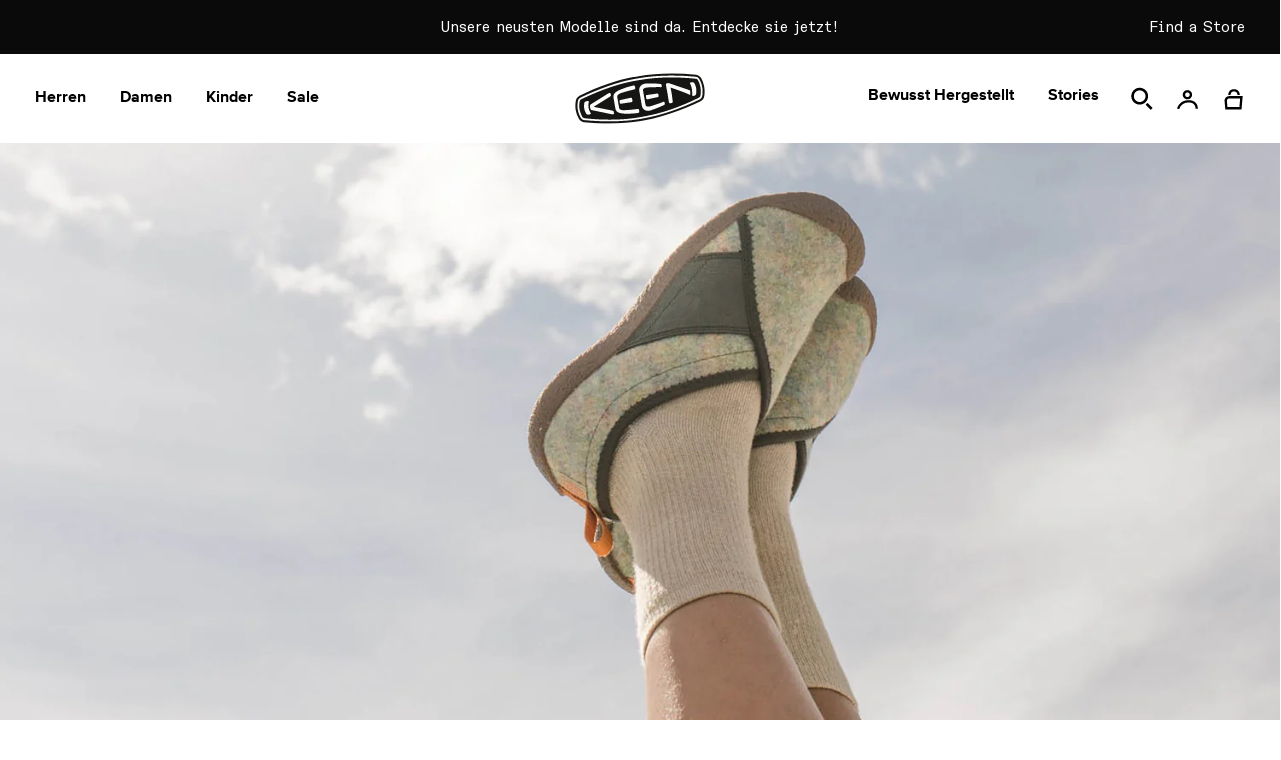

--- FILE ---
content_type: text/html; charset=utf-8
request_url: https://www.keenfootwear.de/blogs/keen-blog/shoes-with-recycled-materials
body_size: 56854
content:
<!doctype html>
<html
  class="no-js"
  lang="de"
>
  <head>
    <script>
  window.consentmo_gcm_initial_state = "";
  window.consentmo_gcm_state = "0";
  window.consentmo_gcm_security_storage = "strict";
  window.consentmo_gcm_ad_storage = "marketing";
  window.consentmo_gcm_analytics_storage = "analytics";
  window.consentmo_gcm_functionality_storage = "functionality";
  window.consentmo_gcm_personalization_storage = "functionality";
  window.consentmo_gcm_ads_data_redaction = "true";
  window.consentmo_gcm_url_passthrough = "false";
  window.consentmo_gcm_data_layer_name = "dataLayer";
  
  // Google Consent Mode V2 integration script from Consentmo GDPR
  window.isenseRules = {};
  window.isenseRules.gcm = {
      gcmVersion: 2,
      integrationVersion: 3,
      customChanges: false,
      consentUpdated: false,
      initialState: 7,
      isCustomizationEnabled: false,
      adsDataRedaction: true,
      urlPassthrough: false,
      dataLayer: 'dataLayer',
      categories: { ad_personalization: "marketing", ad_storage: "marketing", ad_user_data: "marketing", analytics_storage: "analytics", functionality_storage: "functionality", personalization_storage: "functionality", security_storage: "strict"},
      storage: { ad_personalization: "false", ad_storage: "false", ad_user_data: "false", analytics_storage: "false", functionality_storage: "false", personalization_storage: "false", security_storage: "false", wait_for_update: 2000 }
  };
  if(window.consentmo_gcm_state !== null && window.consentmo_gcm_state !== "" && window.consentmo_gcm_state !== "0") {
    window.isenseRules.gcm.isCustomizationEnabled = true;
    window.isenseRules.gcm.initialState = window.consentmo_gcm_initial_state === null || window.consentmo_gcm_initial_state.trim() === "" ? window.isenseRules.gcm.initialState : window.consentmo_gcm_initial_state;
    window.isenseRules.gcm.categories.ad_storage = window.consentmo_gcm_ad_storage === null || window.consentmo_gcm_ad_storage.trim() === "" ? window.isenseRules.gcm.categories.ad_storage : window.consentmo_gcm_ad_storage;
    window.isenseRules.gcm.categories.ad_user_data = window.consentmo_gcm_ad_storage === null || window.consentmo_gcm_ad_storage.trim() === "" ? window.isenseRules.gcm.categories.ad_user_data : window.consentmo_gcm_ad_storage;
    window.isenseRules.gcm.categories.ad_personalization = window.consentmo_gcm_ad_storage === null || window.consentmo_gcm_ad_storage.trim() === "" ? window.isenseRules.gcm.categories.ad_personalization : window.consentmo_gcm_ad_storage;
    window.isenseRules.gcm.categories.analytics_storage = window.consentmo_gcm_analytics_storage === null || window.consentmo_gcm_analytics_storage.trim() === "" ? window.isenseRules.gcm.categories.analytics_storage : window.consentmo_gcm_analytics_storage;
    window.isenseRules.gcm.categories.functionality_storage = window.consentmo_gcm_functionality_storage === null || window.consentmo_gcm_functionality_storage.trim() === "" ? window.isenseRules.gcm.categories.functionality_storage : window.consentmo_gcm_functionality_storage;
    window.isenseRules.gcm.categories.personalization_storage = window.consentmo_gcm_personalization_storage === null || window.consentmo_gcm_personalization_storage.trim() === "" ? window.isenseRules.gcm.categories.personalization_storage : window.consentmo_gcm_personalization_storage;
    window.isenseRules.gcm.categories.security_storage = window.consentmo_gcm_security_storage === null || window.consentmo_gcm_security_storage.trim() === "" ? window.isenseRules.gcm.categories.security_storage : window.consentmo_gcm_security_storage;
    window.isenseRules.gcm.urlPassthrough = window.consentmo_gcm_url_passthrough === null || window.consentmo_gcm_url_passthrough.trim() === "" ? window.isenseRules.gcm.urlPassthrough : window.consentmo_gcm_url_passthrough;
    window.isenseRules.gcm.adsDataRedaction = window.consentmo_gcm_ads_data_redaction === null || window.consentmo_gcm_ads_data_redaction.trim() === "" ? window.isenseRules.gcm.adsDataRedaction : window.consentmo_gcm_ads_data_redaction;
    window.isenseRules.gcm.dataLayer = window.consentmo_gcm_data_layer_name === null || window.consentmo_gcm_data_layer_name.trim() === "" ? window.isenseRules.gcm.dataLayer : window.consentmo_gcm_data_layer_name;
  }
  window.isenseRules.initializeGcm = function (rules) {
    if(window.isenseRules.gcm.isCustomizationEnabled) {
      rules.initialState = window.isenseRules.gcm.initialState;
      rules.urlPassthrough = window.isenseRules.gcm.urlPassthrough === true || window.isenseRules.gcm.urlPassthrough === 'true';
      rules.adsDataRedaction = window.isenseRules.gcm.adsDataRedaction === true || window.isenseRules.gcm.adsDataRedaction === 'true';
    }
    
    let initialState = parseInt(rules.initialState);
    let marketingBlocked = initialState === 0 || initialState === 2 || initialState === 5 || initialState === 7;
    let analyticsBlocked = initialState === 0 || initialState === 3 || initialState === 6 || initialState === 7;
    let functionalityBlocked = initialState === 4 || initialState === 5 || initialState === 6 || initialState === 7;

    let gdprCache = localStorage.getItem('gdprCache') ? JSON.parse(localStorage.getItem('gdprCache')) : null;
    if (gdprCache && typeof gdprCache.updatedPreferences !== "undefined") {
      let updatedPreferences = gdprCache.updatedPreferences;
      marketingBlocked = parseInt(updatedPreferences.indexOf('marketing')) > -1;
      analyticsBlocked = parseInt(updatedPreferences.indexOf('analytics')) > -1;
      functionalityBlocked = parseInt(updatedPreferences.indexOf('functionality')) > -1;
    }

    Object.entries(rules.categories).forEach(category => {
      if(rules.storage.hasOwnProperty(category[0])) {
        switch(category[1]) {
          case 'strict':
            rules.storage[category[0]] = "granted";
            break;
          case 'marketing':
            rules.storage[category[0]] = marketingBlocked ? "denied" : "granted";
            break;
          case 'analytics':
            rules.storage[category[0]] = analyticsBlocked ? "denied" : "granted";
            break;
          case 'functionality':
            rules.storage[category[0]] = functionalityBlocked ? "denied" : "granted";
            break;
        }
      }
    });
    rules.consentUpdated = true;
    isenseRules.gcm = rules;
  }

  // Google Consent Mode - initialization start
  window.isenseRules.initializeGcm({
    ...window.isenseRules.gcm,
    adsDataRedaction: true,
    urlPassthrough: false,
    initialState: 7
  });

  /*
  * initialState acceptable values:
  * 0 - Set both ad_storage and analytics_storage to denied
  * 1 - Set all categories to granted
  * 2 - Set only ad_storage to denied
  * 3 - Set only analytics_storage to denied
  * 4 - Set only functionality_storage to denied
  * 5 - Set both ad_storage and functionality_storage to denied
  * 6 - Set both analytics_storage and functionality_storage to denied
  * 7 - Set all categories to denied
  */

  window[window.isenseRules.gcm.dataLayer] = window[window.isenseRules.gcm.dataLayer] || [];
  function gtag() { window[window.isenseRules.gcm.dataLayer].push(arguments); }
  gtag("consent", "default", isenseRules.gcm.storage);
  isenseRules.gcm.adsDataRedaction && gtag("set", "ads_data_redaction", isenseRules.gcm.adsDataRedaction);
  isenseRules.gcm.urlPassthrough && gtag("set", "url_passthrough", isenseRules.gcm.urlPassthrough);
</script>
    <meta charset="utf-8">
    <meta http-equiv="X-UA-Compatible" content="IE=edge">
    <meta name="viewport" content="width=device-width, initial-scale=1.0, height=device-height, minimum-scale=1.0>
    <meta name="theme-color" content="">
    <link rel="canonical" href="https://www.keenfootwear.de/blogs/keen-blog/shoes-with-recycled-materials">
    <link rel="preconnect" href="https://cdn.shopify.com" crossorigin>

    
    
<script type="text/javascript">
    window.isense_gdpr_privacy_policy_text = "Datenschutz-Bestimmungen";
    window.isense_gdpr_accept_button_text = "Akzeptieren";
    window.isense_gdpr_close_button_text = "Schließen";
    window.isense_gdpr_reject_button_text = "Ablehnen";
    window.isense_gdpr_change_cookies_text = "Einstellungen";
    window.isense_gdpr_text = "Diese Website verwendet Cookies, um sicherzustellen, dass Du die beste Erfahrung auf unserer Website erhältst.";

    window.isense_gdpr_strict_cookies_checkbox = "Unbedingt erforderliche Cookies";
    window.isense_gdpr_strict_cookies_text = "Diese Cookies sind für den Betrieb der Website erforderlich und können nicht abgeschaltet werden. Solche Cookies werden nur als Reaktion auf von Dir vorgenommene Aktionen wie Sprache, Währung, Anmeldesitzung, Datenschutzeinstellungen gesetzt. Du kannst Deinen Browser so einstellen, dass diese Cookies blockiert werden, aber dies kann die Funktionsweise unserer Website beeinträchtigen.";

    window.isense_gdpr_analytics_cookies_checkbox = "Analytik und Statistik";
    window.isense_gdpr_analytics_cookies_text = "Diese Cookies ermöglichen es uns, den Besucherverkehr zu messen und Verkehrsquellen zu sehen, indem wir Informationen in Datensätzen sammeln. Sie helfen uns auch zu verstehen, welche Produkte und Aktionen beliebter sind als andere.";

    window.isense_gdpr_marketing_cookies_checkbox = "Marketing Retargeting";
    window.isense_gdpr_marketing_cookies_text = "Diese Cookies werden normalerweise von unseren Marketing- und Werbepartnern gesetzt. Sie können von ihnen verwendet werden, um ein Profil Deiner Interessen zu erstellen und Dir später relevante Anzeigen zu zeigen. Wenn Du diese Cookies nicht zulässt, wirst Du keine gezielte Werbung für Deine Interessen sehen.";

    window.isense_gdpr_functionality_cookies_checkbox = "Funktionale Cookies";
    window.isense_gdpr_functionality_cookies_text = "Diese Cookies ermöglichen es unserer Website, zusätzliche Funktionen und persönliche Einstellungen anzubieten. Sie können von uns oder von Drittanbietern gesetzt werden, die wir auf unseren Seiten platziert haben. Wenn Du diese Cookies nicht zulässt, funktionieren diese oder einige dieser Dienste möglicherweise nicht richtig.";

    window.isense_gdpr_popup_header = "Wähle die Cookies, die Du akzeptierst";

    
    window.isense_gdpr_popup_description = "";
    

    window.isense_gdpr_dismiss_button_text = "Schließen";

    window.isense_gdpr_accept_selected_button_text = "Meine Auswahl speichern";
    window.isense_gdpr_accept_all_button_text = "Alles Akzeptieren";
    window.isense_gdpr_reject_all_button_text = "Alles Ablehnen";

    window.isense_gdpr_data_collection_text = "*Durch Klicken auf die oben genannten Schaltflächen erkläre ich mein Einverständnis zur Erfassung meiner IP-Adresse und E-Mail-Adresse (sofern registriert). Weitere Informationen findest Du unter <a href='https://www.keenfootwear.de/pages/gdpr-compliance' target='_blank'>GDPR-Konformität</a>";
    
    window.isense_gdpr_cookie__ab = "Dieses Cookie wird allgemein von Shopify zur Verfügung gestellt und wird in Verbindung mit dem Zugriff auf die Admin-Ansicht einer Online-Shop-Plattform verwendet.";
    window.isense_gdpr_cookie__orig_referrer = "Dieses Cookie wird allgemein von Shopify zur Verfügung gestellt und wird verwendet, um Zielseiten zu verfolgen.";
    window.isense_gdpr_cookie_identity_state = "Dieses Cookie wird allgemein von Shopify zur Verfügung gestellt und wird in Verbindung mit der Kundenauthentifizierung verwendet.";
    window.isense_gdpr_cookie_identity_customer_account_number = "Dieses Cookie wird allgemein von Shopify zur Verfügung gestellt und wird in Verbindung mit der Kundenauthentifizierung verwendet.";
    window.isense_gdpr_cookie__landing_page = "Dieses Cookie wird allgemein von Shopify zur Verfügung gestellt und wird verwendet, um Zielseiten zu verfolgen.";
    window.isense_gdpr_cookie__secure_session_id = "Dieses Cookie wird allgemein von Shopify zur Verfügung gestellt und wird verwendet, um die Nutzung eines Users durch den mehrstufigen Checkout-Prozess zu verfolgen und seine Bestell-, Zahlungs- und Versanddaten zu verknüpfen.";
    window.isense_gdpr_cookie_cart = "Dieses Cookie wird allgemein von Shopify zur Verfügung gestellt und wird in Verbindung mit einem Warenkorb verwendet.";
    window.isense_gdpr_cookie_cart_sig = "Dieses Cookie wird allgemein von Shopify zur Verfügung gestellt und wird in Verbindung mit dem Bezahlvorgang verwendet. Es dient dazu, die Richtigkeit des Warenkorbs zu überprüfen und die Leistung einiger Warenkorbvorgänge zu gewährleisten.";
    window.isense_gdpr_cookie_cart_ts = "Dieses Cookie wird allgemein von Shopify zur Verfügung gestellt und wird in Verbindung mit dem Bezahlvorgang verwendet.";
    window.isense_gdpr_cookie_cart_ver = "Dieses Cookie wird allgemein von Shopify zur Verfügung gestellt und wird in Verbindung mit dem Warenkorb verwendet.";
    window.isense_gdpr_cookie_cart_currency = "Dieses Cookie wird allgemein von Shopify zur Verfügung gestellt. Es wird gesetzt, nachdem ein Bezahlvorgang abgeschlossen wurde, um sicherzustellen, dass neue Warenkörbe die gleiche Währung haben wie der letzte Bezahlvorgang.";
    window.isense_gdpr_cookie_tracked_start_checkout = "Dieses Cookie wird in der Regel von Shopify bereitgestellt und in Verbindung mit dem Bezahlvorgang verwendet.";
    window.isense_gdpr_cookie_storefront_digest = "Dieses Cookie wird allgemein von Shopify zur Verfügung gestellt und speichert eine Zusammenfassung des Storefront-Passworts, damit Händler eine Vorschau ihrer Storefront anzeigen können, während diese passwortgeschützt ist.";
    window.isense_gdpr_cookie_checkout_token = "Dieses Cookie wird allgemein von Shopify zur Verfügung gestellt und wird in Verbindung mit einem Zahlungsservice verwendet.";
    window.isense_gdpr_cookie__shopify_m = "Dieses Cookie wird allgemein von Shopify bereitgestellt und dient zur Verwaltung der Datenschutzeinstellungen der Kunden.";
    window.isense_gdpr_cookie__shopify_tm = "Dieses Cookie wird allgemein von Shopify bereitgestellt und dient zur Verwaltung der Datenschutzeinstellungen der Kunden.";
    window.isense_gdpr_cookie__shopify_tw = "Dieses Cookie wird allgemein von Shopify bereitgestellt und dient zur Verwaltung der Datenschutzeinstellungen der Kunden.";
    window.isense_gdpr_cookie__tracking_consent = "Dieses Cookie wird allgemein von Shopify zur Verfügung gestellt und wird verwendet, um die Nutzerpräferenzen zu speichern, wenn ein Händler Datenschutzregeln in der Region des Nutzers eingerichtet hat.";
    window.isense_gdpr_cookie_secure_customer_sig = "Dieses Cookie wird allgemein von Shopify zur Verfügung gestellt und wird in Verbindung mit dem Kunden-Login verwendet.";
    window.isense_gdpr_cookie__shopify_y = "Dieses Cookie ist mit der Analytik-Suite von Shopify verbunden.";
    window.isense_gdpr_cookie_customer_auth_provider = "Dieses Cookie ist mit der Analytik-Suite von Shopify verbunden.";
    window.isense_gdpr_cookie_customer_auth_session_created_at = "Dieses Cookie ist mit der Analytik-Suite von Shopify verbunden.";
    window.isense_gdpr_cookie__y = "Dieses Cookie ist mit der Analytik-Suite von Shopify verbunden.";
    window.isense_gdpr_cookie__shopify_s = "Dieses Cookie ist mit der Analytik-Suite von Shopify verbunden.";
    window.isense_gdpr_cookie__shopify_fs = "Dieses Cookie ist mit der Analytik-Suite von Shopify verbunden.";
    window.isense_gdpr_cookie__ga = "Dieser Cookie-Name ist mit Google Universal Analytics verbunden";
    window.isense_gdpr_cookie__gid = "Dieser Cookie-Name ist mit Google Universal Analytics verbunden";
    window.isense_gdpr_cookie__gat = "Dieser Cookie-Name ist mit Google Universal Analytics verbunden";
    window.isense_gdpr_cookie__shopify_sa_t = "Dieses Cookie ist mit Shopifys Analytik-Suite für Marketing und Empfehlungen verbunden.";
    window.isense_gdpr_cookie__shopify_sa_p = "Dieses Cookie ist mit Shopifys Analytik-Suite für Marketing und Empfehlungen verbunden.";
    window.isense_gdpr_cookie_IDE = "Diese Domain ist im Besitz von Doubleclick (Google). Die Hauptgeschäftstätigkeit ist: Doubleclick ist Googles Echtzeit-Werbebörse";
    window.isense_gdpr_cookie__s = "Dieses Cookie ist mit der Analytik-Suite von Shopify verbunden.";
    window.isense_gdpr_cookie_GPS = "Dieses Cookie ist mit YouTube verknüpft, das durch in Websites eingebettete Videos Nutzerdaten sammelt, die mit Profildaten aus anderen Google-Diensten zusammengeführt werden, um Web-Nutzern auf einer Vielzahl von eigenen und anderen Websites gezielte Werbung anzuzeigen.";
    window.isense_gdpr_cookie_PREF = "Dieses Cookie, das von Google oder Doubleclick gesetzt werden kann, kann von Werbepartnern verwendet werden, um ein Interessenprofil zu erstellen, um relevante Werbung auf anderen Websites anzuzeigen.";
    window.isense_gdpr_cookie_BizoID = "Dies ist ein Microsoft MSN 1st-Party-Cookie, um benutzerbasierte Inhalte zu ermöglichen.";
    window.isense_gdpr_cookie__fbp = "Wird von Facebook verwendet, um eine Reihe von Werbeprodukten wie Echtzeitgebote von Drittanbietern zu liefern.";
    window.isense_gdpr_cookie___adroll = "Dieses Cookie ist mit AdRoll verknüpft";
    window.isense_gdpr_cookie___adroll_v4 = "Dieses Cookie ist mit AdRoll verknüpft";
    window.isense_gdpr_cookie___adroll_fpc = "Dieses Cookie ist mit AdRoll verknüpft";
    window.isense_gdpr_cookie___ar_v4 = "Dieses Cookie ist mit AdRoll verknüpft";
    window.isense_gdpr_cookie_cookieconsent_preferences_disabled = "Dieses Cookie ist mit der App Consentmo GDPR Compliance verknüpft und wird für die Speicherung der Zustimmung des Kunden verwendet.";
    window.isense_gdpr_cookie_cookieconsent_status = "Dieses Cookie ist mit der App Consentmo GDPR Compliance verknüpft und wird für die Speicherung der Zustimmung des Kunden verwendet.";
    window.isense_gdpr_cookie_no_info = "Es gibt noch keine Informationen über dieses Cookie.";

    window.isense_gdpr_cookie__ab_duration = "2 Wochen";
    window.isense_gdpr_cookie__orig_referrer_duration = "2 Wochen";
    window.isense_gdpr_cookie_identity_state_duration = "1 Tag";
    window.isense_gdpr_cookie_identity_customer_account_number_duration = "12 Wochen";
    window.isense_gdpr_cookie__landing_page_duration = "2 Wochen";
    window.isense_gdpr_cookie__secure_session_id_duration = "1 Tag";
    window.isense_gdpr_cookie_cart_duration = "2 Wochen";
    window.isense_gdpr_cookie_cart_sig_duration = "2 Wochen";
    window.isense_gdpr_cookie_cart_ts_duration = "2 Wochen";
    window.isense_gdpr_cookie_cart_ver_duration = "2 Wochen";
    window.isense_gdpr_cookie_cart_currency_duration = "2 Wochen";
    window.isense_gdpr_cookie_tracked_start_checkout_duration = "1 Jahr";
    window.isense_gdpr_cookie_storefront_digest_duration = "2 Jahre";
    window.isense_gdpr_cookie_checkout_token_duration = "1 Jahr";
    window.isense_gdpr_cookie__shopify_m_duration = "1 Jahr";
    window.isense_gdpr_cookie__shopify_tm_duration = "30 Minuten";
    window.isense_gdpr_cookie__shopify_tw_duration = "2 Wochen";
    window.isense_gdpr_cookie__tracking_consent_duration = "1 Jahr";
    window.isense_gdpr_cookie_secure_customer_sig_duration = "1 Jahr";
    window.isense_gdpr_cookie__shopify_y_duration = "1 Jahr";
    window.isense_gdpr_cookie_customer_auth_provider_duration = "1 Session";
    window.isense_gdpr_cookie_customer_auth_session_created_at_duration = "1 Session";
    window.isense_gdpr_cookie__y_duration = "1 Jahr";
    window.isense_gdpr_cookie__shopify_s_duration = "30 Minuten";
    window.isense_gdpr_cookie__shopify_fs_duration = "30 Minuten";
    window.isense_gdpr_cookie__ga_duration = "2 Jahre";
    window.isense_gdpr_cookie__gid_duration = "1 Tag";
    window.isense_gdpr_cookie__gat_duration = "1 Minute";
    window.isense_gdpr_cookie__shopify_sa_t_duration = "30 Minuten";
    window.isense_gdpr_cookie__shopify_sa_p_duration = "30 Minuten";
    window.isense_gdpr_cookie_IDE_duration = "2 Jahre";
    window.isense_gdpr_cookie__s_duration = "30 Minuten";
    window.isense_gdpr_cookie_GPS_duration = "1 session";
    window.isense_gdpr_cookie_PREF_duration = "8 Monate";
    window.isense_gdpr_cookie_BizoID_duration = "1 Monat";
    window.isense_gdpr_cookie__fbp_duration = "3 Monate";
    window.isense_gdpr_cookie___adroll_duration = "1 Jahr";
    window.isense_gdpr_cookie___adroll_v4_duration = "1 Jahr";
    window.isense_gdpr_cookie___adroll_fpc_duration = "1 Jahr";
    window.isense_gdpr_cookie___ar_v4_duration = "1 Jahr";
    window.isense_gdpr_cookie_cookieconsent_preferences_disabled_duration = "1 Tag";
    window.isense_gdpr_cookie_cookieconsent_status_duration = "1 Jahr";
    window.isense_gdpr_cookie_no_info_duration = "Unbekannt";

    window.isense_gdpr_cookie__ab_provider = "Shopify";
    window.isense_gdpr_cookie__orig_referrer_provider = "Shopify";
    window.isense_gdpr_cookie_identity_state_provider = "Shopify";
    window.isense_gdpr_cookie_identity_customer_account_number_provider = "Shopify";
    window.isense_gdpr_cookie__landing_page_provider = "Shopify";
    window.isense_gdpr_cookie__secure_session_id_provider = "Shopify";
    window.isense_gdpr_cookie_cart_provider = "Shopify";
    window.isense_gdpr_cookie_cart_sig_provider = "Shopify";
    window.isense_gdpr_cookie_cart_ts_provider = "Shopify";
    window.isense_gdpr_cookie_cart_ver_provider = "Shopify";
    window.isense_gdpr_cookie_cart_currency_provider = "Shopify";
    window.isense_gdpr_cookie_tracked_start_checkout_provider = "Shopify";
    window.isense_gdpr_cookie_storefront_digest_provider = "Shopify";
    window.isense_gdpr_cookie_checkout_token_provider = "Shopify";
    window.isense_gdpr_cookie__shopify_m_provider = "Shopify";
    window.isense_gdpr_cookie__shopify_tm_provider = "Shopify";
    window.isense_gdpr_cookie__shopify_tw_provider = "Shopify";
    window.isense_gdpr_cookie__tracking_consent_provider = "Shopify";
    window.isense_gdpr_cookie_secure_customer_sig_provider = "Shopify";
    window.isense_gdpr_cookie__shopify_y_provider = "Shopify";
    window.isense_gdpr_cookie_customer_auth_provider_provider = "Shopify";
    window.isense_gdpr_cookie_customer_auth_session_created_at_provider = "Shopify";
    window.isense_gdpr_cookie__y_provider = "Shopify";
    window.isense_gdpr_cookie__shopify_s_provider = "Shopify";
    window.isense_gdpr_cookie__shopify_fs_provider = "Shopify";
    window.isense_gdpr_cookie__ga_provider = "Google Analytics";
    window.isense_gdpr_cookie__gid_provider = "Google Analytics";
    window.isense_gdpr_cookie__gat_provider = "Google Analytics";
    window.isense_gdpr_cookie__shopify_sa_t_provider = "Shopify";
    window.isense_gdpr_cookie__shopify_sa_p_provider = "Shopify";
    window.isense_gdpr_cookie_IDE_provider = "Google DoubleClick";
    window.isense_gdpr_cookie__s_provider = "Shopify";
    window.isense_gdpr_cookie_GPS_provider = "Youtube";
    window.isense_gdpr_cookie_PREF_provider = "Youtube";
    window.isense_gdpr_cookie_BizoID_provider = "LinkedIn";
    window.isense_gdpr_cookie__fbp_provider = "Meta Platforms, Inc.";
    window.isense_gdpr_cookie___adroll_provider = "Adroll Group";
    window.isense_gdpr_cookie___adroll_v4_provider = "Adroll Group";
    window.isense_gdpr_cookie___adroll_fpc_provider = "Adroll Group";
    window.isense_gdpr_cookie___ar_v4_provider = "Adroll Group";
    window.isense_gdpr_cookie_cookieconsent_preferences_disabled_provider = "GDPR/CCPA + Cookie-Management";
    window.isense_gdpr_cookie_cookieconsent_status_provider = "GDPR/CCPA + Cookie-Management";
    window.isense_gdpr_cookie_no_info_provider = "Unbekannt";
</script>
    <script>
  (function() {
    var klaviyoApiKey = 'WZ68Rd';
    window.klaviyo_api_key = klaviyoApiKey;

    var klaviyoScriptLoaded = false;

    function loadKlaviyoScript() {
      if (klaviyoScriptLoaded) return;
      klaviyoScriptLoaded = true;

      var script = document.createElement('script');
      script.type = 'text/javascript';
      script.async = true;
      script.src = 'https://static.klaviyo.com/onsite/js/klaviyo.js?company_id=' + encodeURIComponent(klaviyoApiKey);
      document.head.appendChild(script);
    }

    if (document.readyState === 'complete') {
      loadKlaviyoScript();
    } else {
      window.addEventListener('load', loadKlaviyoScript);
    }
  })();
</script>

<script async>
  var _learnq = _learnq || [];
  if ('') {
    _learnq.push(['identify', {
      '$email': ''
    }]);
  }
</script>
    
  <title>Stiefel, Schuhe &amp;amp; Sandalen aus recycelten Materialien | KEEN Footwear Europe</title>
  
    <meta name='description' content='Vergleichen Sie zu Ehren des National Recycling Day unsere Stiefel, Schuhe und Sandalen aus recycelten, wiederverwendeten Materialien.'>
  




    
    

    
      <link rel="icon" type="image/png" href="//www.keenfootwear.de/cdn/shop/files/KEEN_BW_Favicon_32x32.png?v=1753378051">
    

    <style data-shopify>
  @font-face {
    font-family: 'Diatype';
    src:
      url("//www.keenfootwear.de/cdn/shop/t/243/assets/ABCDiatypeSemi-Mono-Regular.woff2?v=160206672372494818681768419985") format("woff2"),
      url("//www.keenfootwear.de/cdn/shop/t/243/assets/ABCDiatypeSemi-Mono-Regular.woff?v=17868181650127984191768419984") format("woff");
    font-weight: 400;
    font-style: normal;
    font-display: swap;
  }

  @font-face {
    font-family: 'Proxima Nova';
    src:
      url("//www.keenfootwear.de/cdn/shop/t/243/assets/ProximaNova-Bold.ttf?v=129000240779024148711768420103") format("truetype");
    font-weight: 700;
    font-style: normal;
    font-display: swap;
  }

  @font-face {
    font-family: 'Proxima Nova';
    src:
      url("//www.keenfootwear.de/cdn/shop/t/243/assets/ProximaNova-BoldIt.ttf?v=56527427018884158371768420104") format("truetype");
    font-weight: 700;
    font-style: italic;
    font-display: swap;
  }

  @font-face {
    font-family: 'Proxima Nova';
    src:
      url("//www.keenfootwear.de/cdn/shop/t/243/assets/ProximaNova-Semibold.ttf?v=117076994871533644111768420106") format("truetype");
    font-weight: 600;
    font-style: normal;
    font-display: swap;
  }

  @font-face {
    font-family: 'Proxima Nova';
    src:
      url("//www.keenfootwear.de/cdn/shop/t/243/assets/ProximaNova-SemiboldIt.ttf?v=117450337967660894181768420107") format("truetype");
    font-weight: 600;
    font-style: italic;
    font-display: swap;
  }

</style>
    
    <style data-shopify>
  :root {
    --color-placeholder-dark: #000;
    --color-placeholder-light: #ededed;
    --color-placeholder-white: #fff;
    --color-error: red;
    --color-success: green;
    --color-filter-title-button: #525252;
    --color-filter-color-border: #DBD8D8;
    --color-filter-x-remove: #222222;
    --color-filter-selected-value: #1D1D1D;

    --breakpoint-tablet: 768;
    --breakpoint-desktop: 1024;
    
    --color-primary: #FFDD00;
    --color-black: #000;
    --color-black-2: #0A0A0A;
    --color-white: #FFF;
    --color-light-gray: #EBEBEB;
    --color-light-gray2: #E3E3E3;
    --color-dark-gray: #757575;
    --color-dark-gray2: #636363;
    --color-soft-gray: #F5F5F5;
    --color-solid-gray: #F2F2F2;
    --color-soft-gray2: #F0F0F0;
    --color-soft-gray3: #EBEBEB;
    --color-soft-gray4: #DBD8D8;
    --color-soft-gray5: #B8B8B8;
    --color-soft-gray6: #E2E2E2;
    --color-soft-gray7: #2E2E2E;
    --color-soft-gray8: #7B7B7B;
    --color-soft-gray9: #E4E1E1;
    --color-light-gray: #EBEBEB;
    --color-light-gray2: #E3E3E3;

    --color-green: #0B7A23;
    --color-green-pfas-free: #04705b;

    --color-background-footer: #0A0A0A;

    --color-extras-green: #0F9B2E;
    
    --color-neutral-black: #555555;

    --color-black10alpha: rgba(0,0,0,.1);
    --color-black15alpha: rgba(0,0,0,.15);
    --color-black30alpha: rgba(0, 0, 0, 0.3);
    --color-black20alpha: rgba(0, 0, 0, 0.2);
    --color-black80alpha: rgba(0, 0, 0, 0.8);
    --color-black90alpha: rgba(0, 0, 0, 0.9);

    --font-body: 'Diatype', sans-serif;
    --font-heading: 'Proxima Nova', sans-serif;
    --font-heading-jp: 'Hiragino W1','Proxima Nova', sans-serif;

  }
</style>
    <link href="//www.keenfootwear.de/cdn/shop/t/243/assets/global.min.css?v=181364325507775318021768420047" rel="stylesheet" type="text/css" media="all" />
    <script src="//www.keenfootwear.de/cdn/shop/t/243/assets/global.min.js?v=27017042165515258931768420048" defer="defer"></script>

    <!-- /snippets/gwa-hreflang.liquid v.1.0.3  from https://apps.shopify.com/hreflang-manager -->

    <script>window.performance && window.performance.mark && window.performance.mark('shopify.content_for_header.start');</script><meta name="facebook-domain-verification" content="c2ikketdlu7azkkg0e23qcqaetry83">
<meta name="google-site-verification" content="bFlWJ3ubo94xxwVuH2EZ-iGcOWBNgcg054lbYgXerHg">
<meta id="shopify-digital-wallet" name="shopify-digital-wallet" content="/66000486647/digital_wallets/dialog">
<meta name="shopify-checkout-api-token" content="c04cc888bba4a29d21eba0b1fe1f2bc0">
<meta id="in-context-paypal-metadata" data-shop-id="66000486647" data-venmo-supported="false" data-environment="production" data-locale="de_DE" data-paypal-v4="true" data-currency="EUR">
<link rel="alternate" type="application/atom+xml" title="Feed" href="/blogs/keen-blog.atom" />
<script async="async" src="/checkouts/internal/preloads.js?locale=de-DE"></script>
<link rel="preconnect" href="https://shop.app" crossorigin="anonymous">
<script async="async" src="https://shop.app/checkouts/internal/preloads.js?locale=de-DE&shop_id=66000486647" crossorigin="anonymous"></script>
<script id="apple-pay-shop-capabilities" type="application/json">{"shopId":66000486647,"countryCode":"NL","currencyCode":"EUR","merchantCapabilities":["supports3DS"],"merchantId":"gid:\/\/shopify\/Shop\/66000486647","merchantName":"KEEN Footwear Europe","requiredBillingContactFields":["postalAddress","email","phone"],"requiredShippingContactFields":["postalAddress","email","phone"],"shippingType":"shipping","supportedNetworks":["visa","maestro","masterCard","amex"],"total":{"type":"pending","label":"KEEN Footwear Europe","amount":"1.00"},"shopifyPaymentsEnabled":true,"supportsSubscriptions":true}</script>
<script id="shopify-features" type="application/json">{"accessToken":"c04cc888bba4a29d21eba0b1fe1f2bc0","betas":["rich-media-storefront-analytics"],"domain":"www.keenfootwear.de","predictiveSearch":true,"shopId":66000486647,"locale":"de"}</script>
<script>var Shopify = Shopify || {};
Shopify.shop = "eu-keenfootwear.myshopify.com";
Shopify.locale = "de";
Shopify.currency = {"active":"EUR","rate":"1.0"};
Shopify.country = "DE";
Shopify.theme = {"name":"1.15 Release Targhee 20","id":190883758426,"schema_name":"Keen Theme","schema_version":"1.0.51","theme_store_id":null,"role":"main"};
Shopify.theme.handle = "null";
Shopify.theme.style = {"id":null,"handle":null};
Shopify.cdnHost = "www.keenfootwear.de/cdn";
Shopify.routes = Shopify.routes || {};
Shopify.routes.root = "/";</script>
<script type="module">!function(o){(o.Shopify=o.Shopify||{}).modules=!0}(window);</script>
<script>!function(o){function n(){var o=[];function n(){o.push(Array.prototype.slice.apply(arguments))}return n.q=o,n}var t=o.Shopify=o.Shopify||{};t.loadFeatures=n(),t.autoloadFeatures=n()}(window);</script>
<script>
  window.ShopifyPay = window.ShopifyPay || {};
  window.ShopifyPay.apiHost = "shop.app\/pay";
  window.ShopifyPay.redirectState = null;
</script>
<script id="shop-js-analytics" type="application/json">{"pageType":"article"}</script>
<script defer="defer" async type="module" src="//www.keenfootwear.de/cdn/shopifycloud/shop-js/modules/v2/client.init-shop-cart-sync_kxAhZfSm.de.esm.js"></script>
<script defer="defer" async type="module" src="//www.keenfootwear.de/cdn/shopifycloud/shop-js/modules/v2/chunk.common_5BMd6ono.esm.js"></script>
<script type="module">
  await import("//www.keenfootwear.de/cdn/shopifycloud/shop-js/modules/v2/client.init-shop-cart-sync_kxAhZfSm.de.esm.js");
await import("//www.keenfootwear.de/cdn/shopifycloud/shop-js/modules/v2/chunk.common_5BMd6ono.esm.js");

  window.Shopify.SignInWithShop?.initShopCartSync?.({"fedCMEnabled":true,"windoidEnabled":true});

</script>
<script>
  window.Shopify = window.Shopify || {};
  if (!window.Shopify.featureAssets) window.Shopify.featureAssets = {};
  window.Shopify.featureAssets['shop-js'] = {"shop-cart-sync":["modules/v2/client.shop-cart-sync_81xuAXRO.de.esm.js","modules/v2/chunk.common_5BMd6ono.esm.js"],"init-fed-cm":["modules/v2/client.init-fed-cm_B2l2C8gd.de.esm.js","modules/v2/chunk.common_5BMd6ono.esm.js"],"shop-button":["modules/v2/client.shop-button_DteRmTIv.de.esm.js","modules/v2/chunk.common_5BMd6ono.esm.js"],"init-windoid":["modules/v2/client.init-windoid_BrVTPDHy.de.esm.js","modules/v2/chunk.common_5BMd6ono.esm.js"],"shop-cash-offers":["modules/v2/client.shop-cash-offers_uZhaqfcC.de.esm.js","modules/v2/chunk.common_5BMd6ono.esm.js","modules/v2/chunk.modal_DhTZgVSk.esm.js"],"shop-toast-manager":["modules/v2/client.shop-toast-manager_lTRStNPf.de.esm.js","modules/v2/chunk.common_5BMd6ono.esm.js"],"init-shop-email-lookup-coordinator":["modules/v2/client.init-shop-email-lookup-coordinator_BhyMm2Vh.de.esm.js","modules/v2/chunk.common_5BMd6ono.esm.js"],"pay-button":["modules/v2/client.pay-button_uIj7-e2V.de.esm.js","modules/v2/chunk.common_5BMd6ono.esm.js"],"avatar":["modules/v2/client.avatar_BTnouDA3.de.esm.js"],"init-shop-cart-sync":["modules/v2/client.init-shop-cart-sync_kxAhZfSm.de.esm.js","modules/v2/chunk.common_5BMd6ono.esm.js"],"shop-login-button":["modules/v2/client.shop-login-button_hqVUT9QF.de.esm.js","modules/v2/chunk.common_5BMd6ono.esm.js","modules/v2/chunk.modal_DhTZgVSk.esm.js"],"init-customer-accounts-sign-up":["modules/v2/client.init-customer-accounts-sign-up_0Oyvgx7Z.de.esm.js","modules/v2/client.shop-login-button_hqVUT9QF.de.esm.js","modules/v2/chunk.common_5BMd6ono.esm.js","modules/v2/chunk.modal_DhTZgVSk.esm.js"],"init-shop-for-new-customer-accounts":["modules/v2/client.init-shop-for-new-customer-accounts_DojLPa1w.de.esm.js","modules/v2/client.shop-login-button_hqVUT9QF.de.esm.js","modules/v2/chunk.common_5BMd6ono.esm.js","modules/v2/chunk.modal_DhTZgVSk.esm.js"],"init-customer-accounts":["modules/v2/client.init-customer-accounts_DWlFj6gc.de.esm.js","modules/v2/client.shop-login-button_hqVUT9QF.de.esm.js","modules/v2/chunk.common_5BMd6ono.esm.js","modules/v2/chunk.modal_DhTZgVSk.esm.js"],"shop-follow-button":["modules/v2/client.shop-follow-button_BEIcZOGj.de.esm.js","modules/v2/chunk.common_5BMd6ono.esm.js","modules/v2/chunk.modal_DhTZgVSk.esm.js"],"lead-capture":["modules/v2/client.lead-capture_BSpzCmmh.de.esm.js","modules/v2/chunk.common_5BMd6ono.esm.js","modules/v2/chunk.modal_DhTZgVSk.esm.js"],"checkout-modal":["modules/v2/client.checkout-modal_8HiTfxyj.de.esm.js","modules/v2/chunk.common_5BMd6ono.esm.js","modules/v2/chunk.modal_DhTZgVSk.esm.js"],"shop-login":["modules/v2/client.shop-login_Fe0VhLV0.de.esm.js","modules/v2/chunk.common_5BMd6ono.esm.js","modules/v2/chunk.modal_DhTZgVSk.esm.js"],"payment-terms":["modules/v2/client.payment-terms_C8PkVPzh.de.esm.js","modules/v2/chunk.common_5BMd6ono.esm.js","modules/v2/chunk.modal_DhTZgVSk.esm.js"]};
</script>
<script>(function() {
  var isLoaded = false;
  function asyncLoad() {
    if (isLoaded) return;
    isLoaded = true;
    var urls = ["https:\/\/str.rise-ai.com\/?shop=eu-keenfootwear.myshopify.com","https:\/\/strn.rise-ai.com\/?shop=eu-keenfootwear.myshopify.com","https:\/\/gdprcdn.b-cdn.net\/js\/gdpr_cookie_consent.min.js?shop=eu-keenfootwear.myshopify.com","https:\/\/d23dclunsivw3h.cloudfront.net\/redirect-app.js?shop=eu-keenfootwear.myshopify.com","https:\/\/cdn-scripts.signifyd.com\/shopify\/script-tag.js?shop=eu-keenfootwear.myshopify.com"];
    for (var i = 0; i < urls.length; i++) {
      var s = document.createElement('script');
      s.type = 'text/javascript';
      s.async = true;
      s.src = urls[i];
      var x = document.getElementsByTagName('script')[0];
      x.parentNode.insertBefore(s, x);
    }
  };
  if(window.attachEvent) {
    window.attachEvent('onload', asyncLoad);
  } else {
    window.addEventListener('load', asyncLoad, false);
  }
})();</script>
<script id="__st">var __st={"a":66000486647,"offset":3600,"reqid":"3f024a07-b9e7-45eb-b64b-457623939df7-1769007182","pageurl":"www.keenfootwear.de\/blogs\/keen-blog\/shoes-with-recycled-materials","s":"articles-588228296951","u":"88021be57e95","p":"article","rtyp":"article","rid":588228296951};</script>
<script>window.ShopifyPaypalV4VisibilityTracking = true;</script>
<script id="captcha-bootstrap">!function(){'use strict';const t='contact',e='account',n='new_comment',o=[[t,t],['blogs',n],['comments',n],[t,'customer']],c=[[e,'customer_login'],[e,'guest_login'],[e,'recover_customer_password'],[e,'create_customer']],r=t=>t.map((([t,e])=>`form[action*='/${t}']:not([data-nocaptcha='true']) input[name='form_type'][value='${e}']`)).join(','),a=t=>()=>t?[...document.querySelectorAll(t)].map((t=>t.form)):[];function s(){const t=[...o],e=r(t);return a(e)}const i='password',u='form_key',d=['recaptcha-v3-token','g-recaptcha-response','h-captcha-response',i],f=()=>{try{return window.sessionStorage}catch{return}},m='__shopify_v',_=t=>t.elements[u];function p(t,e,n=!1){try{const o=window.sessionStorage,c=JSON.parse(o.getItem(e)),{data:r}=function(t){const{data:e,action:n}=t;return t[m]||n?{data:e,action:n}:{data:t,action:n}}(c);for(const[e,n]of Object.entries(r))t.elements[e]&&(t.elements[e].value=n);n&&o.removeItem(e)}catch(o){console.error('form repopulation failed',{error:o})}}const l='form_type',E='cptcha';function T(t){t.dataset[E]=!0}const w=window,h=w.document,L='Shopify',v='ce_forms',y='captcha';let A=!1;((t,e)=>{const n=(g='f06e6c50-85a8-45c8-87d0-21a2b65856fe',I='https://cdn.shopify.com/shopifycloud/storefront-forms-hcaptcha/ce_storefront_forms_captcha_hcaptcha.v1.5.2.iife.js',D={infoText:'Durch hCaptcha geschützt',privacyText:'Datenschutz',termsText:'Allgemeine Geschäftsbedingungen'},(t,e,n)=>{const o=w[L][v],c=o.bindForm;if(c)return c(t,g,e,D).then(n);var r;o.q.push([[t,g,e,D],n]),r=I,A||(h.body.append(Object.assign(h.createElement('script'),{id:'captcha-provider',async:!0,src:r})),A=!0)});var g,I,D;w[L]=w[L]||{},w[L][v]=w[L][v]||{},w[L][v].q=[],w[L][y]=w[L][y]||{},w[L][y].protect=function(t,e){n(t,void 0,e),T(t)},Object.freeze(w[L][y]),function(t,e,n,w,h,L){const[v,y,A,g]=function(t,e,n){const i=e?o:[],u=t?c:[],d=[...i,...u],f=r(d),m=r(i),_=r(d.filter((([t,e])=>n.includes(e))));return[a(f),a(m),a(_),s()]}(w,h,L),I=t=>{const e=t.target;return e instanceof HTMLFormElement?e:e&&e.form},D=t=>v().includes(t);t.addEventListener('submit',(t=>{const e=I(t);if(!e)return;const n=D(e)&&!e.dataset.hcaptchaBound&&!e.dataset.recaptchaBound,o=_(e),c=g().includes(e)&&(!o||!o.value);(n||c)&&t.preventDefault(),c&&!n&&(function(t){try{if(!f())return;!function(t){const e=f();if(!e)return;const n=_(t);if(!n)return;const o=n.value;o&&e.removeItem(o)}(t);const e=Array.from(Array(32),(()=>Math.random().toString(36)[2])).join('');!function(t,e){_(t)||t.append(Object.assign(document.createElement('input'),{type:'hidden',name:u})),t.elements[u].value=e}(t,e),function(t,e){const n=f();if(!n)return;const o=[...t.querySelectorAll(`input[type='${i}']`)].map((({name:t})=>t)),c=[...d,...o],r={};for(const[a,s]of new FormData(t).entries())c.includes(a)||(r[a]=s);n.setItem(e,JSON.stringify({[m]:1,action:t.action,data:r}))}(t,e)}catch(e){console.error('failed to persist form',e)}}(e),e.submit())}));const S=(t,e)=>{t&&!t.dataset[E]&&(n(t,e.some((e=>e===t))),T(t))};for(const o of['focusin','change'])t.addEventListener(o,(t=>{const e=I(t);D(e)&&S(e,y())}));const B=e.get('form_key'),M=e.get(l),P=B&&M;t.addEventListener('DOMContentLoaded',(()=>{const t=y();if(P)for(const e of t)e.elements[l].value===M&&p(e,B);[...new Set([...A(),...v().filter((t=>'true'===t.dataset.shopifyCaptcha))])].forEach((e=>S(e,t)))}))}(h,new URLSearchParams(w.location.search),n,t,e,['guest_login'])})(!0,!0)}();</script>
<script integrity="sha256-4kQ18oKyAcykRKYeNunJcIwy7WH5gtpwJnB7kiuLZ1E=" data-source-attribution="shopify.loadfeatures" defer="defer" src="//www.keenfootwear.de/cdn/shopifycloud/storefront/assets/storefront/load_feature-a0a9edcb.js" crossorigin="anonymous"></script>
<script crossorigin="anonymous" defer="defer" src="//www.keenfootwear.de/cdn/shopifycloud/storefront/assets/shopify_pay/storefront-65b4c6d7.js?v=20250812"></script>
<script data-source-attribution="shopify.dynamic_checkout.dynamic.init">var Shopify=Shopify||{};Shopify.PaymentButton=Shopify.PaymentButton||{isStorefrontPortableWallets:!0,init:function(){window.Shopify.PaymentButton.init=function(){};var t=document.createElement("script");t.src="https://www.keenfootwear.de/cdn/shopifycloud/portable-wallets/latest/portable-wallets.de.js",t.type="module",document.head.appendChild(t)}};
</script>
<script data-source-attribution="shopify.dynamic_checkout.buyer_consent">
  function portableWalletsHideBuyerConsent(e){var t=document.getElementById("shopify-buyer-consent"),n=document.getElementById("shopify-subscription-policy-button");t&&n&&(t.classList.add("hidden"),t.setAttribute("aria-hidden","true"),n.removeEventListener("click",e))}function portableWalletsShowBuyerConsent(e){var t=document.getElementById("shopify-buyer-consent"),n=document.getElementById("shopify-subscription-policy-button");t&&n&&(t.classList.remove("hidden"),t.removeAttribute("aria-hidden"),n.addEventListener("click",e))}window.Shopify?.PaymentButton&&(window.Shopify.PaymentButton.hideBuyerConsent=portableWalletsHideBuyerConsent,window.Shopify.PaymentButton.showBuyerConsent=portableWalletsShowBuyerConsent);
</script>
<script data-source-attribution="shopify.dynamic_checkout.cart.bootstrap">document.addEventListener("DOMContentLoaded",(function(){function t(){return document.querySelector("shopify-accelerated-checkout-cart, shopify-accelerated-checkout")}if(t())Shopify.PaymentButton.init();else{new MutationObserver((function(e,n){t()&&(Shopify.PaymentButton.init(),n.disconnect())})).observe(document.body,{childList:!0,subtree:!0})}}));
</script>
<link id="shopify-accelerated-checkout-styles" rel="stylesheet" media="screen" href="https://www.keenfootwear.de/cdn/shopifycloud/portable-wallets/latest/accelerated-checkout-backwards-compat.css" crossorigin="anonymous">
<style id="shopify-accelerated-checkout-cart">
        #shopify-buyer-consent {
  margin-top: 1em;
  display: inline-block;
  width: 100%;
}

#shopify-buyer-consent.hidden {
  display: none;
}

#shopify-subscription-policy-button {
  background: none;
  border: none;
  padding: 0;
  text-decoration: underline;
  font-size: inherit;
  cursor: pointer;
}

#shopify-subscription-policy-button::before {
  box-shadow: none;
}

      </style>

<script>window.performance && window.performance.mark && window.performance.mark('shopify.content_for_header.end');</script>
    <script>
      document.documentElement.className = document.documentElement.className.replace('no-js', 'js');
    </script>

    <script id="lcly-script-0" async></script>

    
    	<script>
	let popularCategories = {
		images: [],
		titles: [],
		urls: []
	};
	
		popularCategories.images.push("\/\/www.keenfootwear.de\/cdn\/shop\/files\/Popular_categories_Casual.jpg?v=1761041340");
		popularCategories.titles.push("Freizeit");
		popularCategories.urls.push("\/collections\/casual");
	
		popularCategories.images.push("\/\/www.keenfootwear.de\/cdn\/shop\/files\/Popular_categories_Trail_running.jpg?v=1761045683");
		popularCategories.titles.push("Trailrunning");
		popularCategories.urls.push("\/collections\/trail-running");
	
		popularCategories.images.push("\/\/www.keenfootwear.de\/cdn\/shop\/files\/Popular_categories_Trail.jpg?v=1761041458");
		popularCategories.titles.push("Trail");
		popularCategories.urls.push("\/collections\/hike");
	
		popularCategories.images.push("\/\/www.keenfootwear.de\/cdn\/shop\/files\/Popular_categories_Water.jpg?v=1761041887");
		popularCategories.titles.push("Wasser");
		popularCategories.urls.push("\/collections\/water");
	
		popularCategories.images.push("\/\/www.keenfootwear.de\/cdn\/shop\/files\/Popular_category_Winter_c41124e7-baad-47d7-b92e-10c10a537d7d.jpg?v=1727961694");
		popularCategories.titles.push("Winter");
		popularCategories.urls.push("\/collections\/winter");
	
		popularCategories.images.push("\/\/www.keenfootwear.de\/cdn\/shop\/files\/Popular_categories_Kids.jpg?v=1761041397");
		popularCategories.titles.push("Kinder");
		popularCategories.urls.push("\/collections\/kids");
	
		popularCategories.images.push("\/\/www.keenfootwear.de\/cdn\/shop\/files\/Popular_categories_Walk.jpg?v=1761041517");
		popularCategories.titles.push("Walk");
		popularCategories.urls.push("\/collections\/walk");
	
		popularCategories.images.push("\/\/www.keenfootwear.de\/cdn\/shop\/files\/Popular_categories_Bestseller.jpg?v=1761041197");
		popularCategories.titles.push("Bestseller");
		popularCategories.urls.push("\/collections\/bestsellers");
	
</script>









<script>
  (function() {
    var ssConfigText = "siteId = \"981dzt\";\n\n  metafields = {\n    \"badges\": { \"badge_ids\": [\"Collab\",\"New Style\",\"Bestseller\",\"New Color\",\"Only at KEEN\",\"Award Winner\",\"Online Only\",\"All Gender\",\"Coming Soon\",\"Yellow Test Badge\",\"Black Test Badge\"], \"badge_text\": [\"Kooperation\",\"Neues Modell\",\"Bestseller\",\"Neue Farbe\",\"Nur bei KEEN\",\"Preisgekrönt\",\"Nur Online Erhältlich\",\"Unisex\",\"Demnächst Erhältlich\",\"Yellow Test Badge\",\"Black Test Badge\"], \"badge_color\": [\"#000000\",\"#000000\",\"#000000\",\"#000000\",\"#000000\",\"#000000\",\"#000000\",\"#000000\",\"#000000\",\"#ffdd00\",\"#000000\"], \"badge_text_color\": [\"#000000\",\"#000000\",\"#000000\",\"#000000\",\"#000000\",\"#000000\",\"#000000\",\"#000000\",\"#ffffff\",\"#212121\",\"#ffffff\"]},\n\t\t\"colors\": { \"color_name\": [\"black\",\"blue\",\"brown\",\"gold\",\"gray\",\"green\",\"orange\",\"pink\",\"purple\",\"red\",\"tan\",\"white\",\"yellow\"], \"color_hex\": [\"#000000\",\"#174c80\",\"#5d533a\",\"#d1b045\",\"#8d8d8d\",\"#426732\",\"#bd7015\",\"#fcaa9c\",\"#9868da\",\"#9a1c1d\",\"#c2ab89\",\"#ffffff\",\"#e8e011\"], \"color_image\": [[],[],[],[],[],[],[],[],[],[],[],[],[]]},    \n\t\t\"features\": { \"feature_name\": null, \"feature_tip\": null },\n    \"popularCategories\": popularCategories,\n    \"token\": \"174dda19313599501b318eee834bca7a\",\n    \"featuredColor\":\"0\",\n    \"assetPath\": \"\/\/www.keenfootwear.de\/cdn\/shop\/t\/243\/assets\/searchspring?v=40188\",\n    \"directCollectionLinks\": \"true\",\n\t\t\"filterLinks\": { \"filter\": [\"size\"], \"url\": [\"\\\/pages\\\/size-guide\\\/\"], \"label\": [\"Größentabelle\"] }\n  };\n\n\t\ttemplate = \"article\";\n\t\n\tformat = \"€{{amount_with_comma_separator}}\";";
    var ssScriptLoaded = false;
    var ssShouldDefer = true;

    function loadSearchspringScript() {
      if (ssScriptLoaded) return;
      ssScriptLoaded = true;

      var script = document.createElement('script');
      script.id = 'searchspring-context';
      script.src = 'https://snapui.searchspring.io/981dzt/bundle.js';
      if (ssShouldDefer) {
        script.defer = true;
      }
      script.appendChild(document.createTextNode(ssConfigText));
      document.head.appendChild(script);
    }

    if (!ssShouldDefer) {
      loadSearchspringScript();
    } else if (document.readyState === 'complete') {
      loadSearchspringScript();
    } else {
      window.addEventListener('load', loadSearchspringScript);
    }
  })();
</script>

    

    
      
    

    
<script src="https://cdn-widgetsrepository.yotpo.com/v1/loader/CG2Vs999eN9U0Ru8wMzbCD35KCpty7WEmCor4uyf?languageCode=de" async></script>

  <script>
    window.yotopiAPIKey = "CG2Vs999eN9U0Ru8wMzbCD35KCpty7WEmCor4uyf"
  </script>
    
  <!-- BEGIN app block: shopify://apps/elevar-conversion-tracking/blocks/dataLayerEmbed/bc30ab68-b15c-4311-811f-8ef485877ad6 -->



<script type="module" dynamic>
  const configUrl = "/a/elevar/static/configs/8e4488f30bd5b54963bea91e5d5783c7891e6900/config.js";
  const config = (await import(configUrl)).default;
  const scriptUrl = config.script_src_app_theme_embed;

  if (scriptUrl) {
    const { handler } = await import(scriptUrl);

    await handler(
      config,
      {
        cartData: {
  marketId: "11658887415",
  attributes:{},
  cartTotal: "0.0",
  currencyCode:"EUR",
  items: []
}
,
        user: {cartTotal: "0.0",
    currencyCode:"EUR",customer: {},
}
,
        isOnCartPage:false,
        collectionView:null,
        searchResultsView:null,
        productView:null,
        checkoutComplete: null
      }
    );
  }
</script>


<!-- END app block --><!-- BEGIN app block: shopify://apps/yotpo-product-reviews/blocks/settings/eb7dfd7d-db44-4334-bc49-c893b51b36cf -->


  <script type="text/javascript" src="https://cdn-widgetsrepository.yotpo.com/v1/loader/CG2Vs999eN9U0Ru8wMzbCD35KCpty7WEmCor4uyf?languageCode=de" async></script>



  
<!-- END app block --><!-- BEGIN app block: shopify://apps/seowill-redirects/blocks/brokenlink-404/cc7b1996-e567-42d0-8862-356092041863 -->
<script type="text/javascript">
    !function(t){var e={};function r(n){if(e[n])return e[n].exports;var o=e[n]={i:n,l:!1,exports:{}};return t[n].call(o.exports,o,o.exports,r),o.l=!0,o.exports}r.m=t,r.c=e,r.d=function(t,e,n){r.o(t,e)||Object.defineProperty(t,e,{enumerable:!0,get:n})},r.r=function(t){"undefined"!==typeof Symbol&&Symbol.toStringTag&&Object.defineProperty(t,Symbol.toStringTag,{value:"Module"}),Object.defineProperty(t,"__esModule",{value:!0})},r.t=function(t,e){if(1&e&&(t=r(t)),8&e)return t;if(4&e&&"object"===typeof t&&t&&t.__esModule)return t;var n=Object.create(null);if(r.r(n),Object.defineProperty(n,"default",{enumerable:!0,value:t}),2&e&&"string"!=typeof t)for(var o in t)r.d(n,o,function(e){return t[e]}.bind(null,o));return n},r.n=function(t){var e=t&&t.__esModule?function(){return t.default}:function(){return t};return r.d(e,"a",e),e},r.o=function(t,e){return Object.prototype.hasOwnProperty.call(t,e)},r.p="",r(r.s=11)}([function(t,e,r){"use strict";var n=r(2),o=Object.prototype.toString;function i(t){return"[object Array]"===o.call(t)}function a(t){return"undefined"===typeof t}function u(t){return null!==t&&"object"===typeof t}function s(t){return"[object Function]"===o.call(t)}function c(t,e){if(null!==t&&"undefined"!==typeof t)if("object"!==typeof t&&(t=[t]),i(t))for(var r=0,n=t.length;r<n;r++)e.call(null,t[r],r,t);else for(var o in t)Object.prototype.hasOwnProperty.call(t,o)&&e.call(null,t[o],o,t)}t.exports={isArray:i,isArrayBuffer:function(t){return"[object ArrayBuffer]"===o.call(t)},isBuffer:function(t){return null!==t&&!a(t)&&null!==t.constructor&&!a(t.constructor)&&"function"===typeof t.constructor.isBuffer&&t.constructor.isBuffer(t)},isFormData:function(t){return"undefined"!==typeof FormData&&t instanceof FormData},isArrayBufferView:function(t){return"undefined"!==typeof ArrayBuffer&&ArrayBuffer.isView?ArrayBuffer.isView(t):t&&t.buffer&&t.buffer instanceof ArrayBuffer},isString:function(t){return"string"===typeof t},isNumber:function(t){return"number"===typeof t},isObject:u,isUndefined:a,isDate:function(t){return"[object Date]"===o.call(t)},isFile:function(t){return"[object File]"===o.call(t)},isBlob:function(t){return"[object Blob]"===o.call(t)},isFunction:s,isStream:function(t){return u(t)&&s(t.pipe)},isURLSearchParams:function(t){return"undefined"!==typeof URLSearchParams&&t instanceof URLSearchParams},isStandardBrowserEnv:function(){return("undefined"===typeof navigator||"ReactNative"!==navigator.product&&"NativeScript"!==navigator.product&&"NS"!==navigator.product)&&("undefined"!==typeof window&&"undefined"!==typeof document)},forEach:c,merge:function t(){var e={};function r(r,n){"object"===typeof e[n]&&"object"===typeof r?e[n]=t(e[n],r):e[n]=r}for(var n=0,o=arguments.length;n<o;n++)c(arguments[n],r);return e},deepMerge:function t(){var e={};function r(r,n){"object"===typeof e[n]&&"object"===typeof r?e[n]=t(e[n],r):e[n]="object"===typeof r?t({},r):r}for(var n=0,o=arguments.length;n<o;n++)c(arguments[n],r);return e},extend:function(t,e,r){return c(e,(function(e,o){t[o]=r&&"function"===typeof e?n(e,r):e})),t},trim:function(t){return t.replace(/^\s*/,"").replace(/\s*$/,"")}}},function(t,e,r){t.exports=r(12)},function(t,e,r){"use strict";t.exports=function(t,e){return function(){for(var r=new Array(arguments.length),n=0;n<r.length;n++)r[n]=arguments[n];return t.apply(e,r)}}},function(t,e,r){"use strict";var n=r(0);function o(t){return encodeURIComponent(t).replace(/%40/gi,"@").replace(/%3A/gi,":").replace(/%24/g,"$").replace(/%2C/gi,",").replace(/%20/g,"+").replace(/%5B/gi,"[").replace(/%5D/gi,"]")}t.exports=function(t,e,r){if(!e)return t;var i;if(r)i=r(e);else if(n.isURLSearchParams(e))i=e.toString();else{var a=[];n.forEach(e,(function(t,e){null!==t&&"undefined"!==typeof t&&(n.isArray(t)?e+="[]":t=[t],n.forEach(t,(function(t){n.isDate(t)?t=t.toISOString():n.isObject(t)&&(t=JSON.stringify(t)),a.push(o(e)+"="+o(t))})))})),i=a.join("&")}if(i){var u=t.indexOf("#");-1!==u&&(t=t.slice(0,u)),t+=(-1===t.indexOf("?")?"?":"&")+i}return t}},function(t,e,r){"use strict";t.exports=function(t){return!(!t||!t.__CANCEL__)}},function(t,e,r){"use strict";(function(e){var n=r(0),o=r(19),i={"Content-Type":"application/x-www-form-urlencoded"};function a(t,e){!n.isUndefined(t)&&n.isUndefined(t["Content-Type"])&&(t["Content-Type"]=e)}var u={adapter:function(){var t;return("undefined"!==typeof XMLHttpRequest||"undefined"!==typeof e&&"[object process]"===Object.prototype.toString.call(e))&&(t=r(6)),t}(),transformRequest:[function(t,e){return o(e,"Accept"),o(e,"Content-Type"),n.isFormData(t)||n.isArrayBuffer(t)||n.isBuffer(t)||n.isStream(t)||n.isFile(t)||n.isBlob(t)?t:n.isArrayBufferView(t)?t.buffer:n.isURLSearchParams(t)?(a(e,"application/x-www-form-urlencoded;charset=utf-8"),t.toString()):n.isObject(t)?(a(e,"application/json;charset=utf-8"),JSON.stringify(t)):t}],transformResponse:[function(t){if("string"===typeof t)try{t=JSON.parse(t)}catch(e){}return t}],timeout:0,xsrfCookieName:"XSRF-TOKEN",xsrfHeaderName:"X-XSRF-TOKEN",maxContentLength:-1,validateStatus:function(t){return t>=200&&t<300},headers:{common:{Accept:"application/json, text/plain, */*"}}};n.forEach(["delete","get","head"],(function(t){u.headers[t]={}})),n.forEach(["post","put","patch"],(function(t){u.headers[t]=n.merge(i)})),t.exports=u}).call(this,r(18))},function(t,e,r){"use strict";var n=r(0),o=r(20),i=r(3),a=r(22),u=r(25),s=r(26),c=r(7);t.exports=function(t){return new Promise((function(e,f){var l=t.data,p=t.headers;n.isFormData(l)&&delete p["Content-Type"];var h=new XMLHttpRequest;if(t.auth){var d=t.auth.username||"",m=t.auth.password||"";p.Authorization="Basic "+btoa(d+":"+m)}var y=a(t.baseURL,t.url);if(h.open(t.method.toUpperCase(),i(y,t.params,t.paramsSerializer),!0),h.timeout=t.timeout,h.onreadystatechange=function(){if(h&&4===h.readyState&&(0!==h.status||h.responseURL&&0===h.responseURL.indexOf("file:"))){var r="getAllResponseHeaders"in h?u(h.getAllResponseHeaders()):null,n={data:t.responseType&&"text"!==t.responseType?h.response:h.responseText,status:h.status,statusText:h.statusText,headers:r,config:t,request:h};o(e,f,n),h=null}},h.onabort=function(){h&&(f(c("Request aborted",t,"ECONNABORTED",h)),h=null)},h.onerror=function(){f(c("Network Error",t,null,h)),h=null},h.ontimeout=function(){var e="timeout of "+t.timeout+"ms exceeded";t.timeoutErrorMessage&&(e=t.timeoutErrorMessage),f(c(e,t,"ECONNABORTED",h)),h=null},n.isStandardBrowserEnv()){var v=r(27),g=(t.withCredentials||s(y))&&t.xsrfCookieName?v.read(t.xsrfCookieName):void 0;g&&(p[t.xsrfHeaderName]=g)}if("setRequestHeader"in h&&n.forEach(p,(function(t,e){"undefined"===typeof l&&"content-type"===e.toLowerCase()?delete p[e]:h.setRequestHeader(e,t)})),n.isUndefined(t.withCredentials)||(h.withCredentials=!!t.withCredentials),t.responseType)try{h.responseType=t.responseType}catch(w){if("json"!==t.responseType)throw w}"function"===typeof t.onDownloadProgress&&h.addEventListener("progress",t.onDownloadProgress),"function"===typeof t.onUploadProgress&&h.upload&&h.upload.addEventListener("progress",t.onUploadProgress),t.cancelToken&&t.cancelToken.promise.then((function(t){h&&(h.abort(),f(t),h=null)})),void 0===l&&(l=null),h.send(l)}))}},function(t,e,r){"use strict";var n=r(21);t.exports=function(t,e,r,o,i){var a=new Error(t);return n(a,e,r,o,i)}},function(t,e,r){"use strict";var n=r(0);t.exports=function(t,e){e=e||{};var r={},o=["url","method","params","data"],i=["headers","auth","proxy"],a=["baseURL","url","transformRequest","transformResponse","paramsSerializer","timeout","withCredentials","adapter","responseType","xsrfCookieName","xsrfHeaderName","onUploadProgress","onDownloadProgress","maxContentLength","validateStatus","maxRedirects","httpAgent","httpsAgent","cancelToken","socketPath"];n.forEach(o,(function(t){"undefined"!==typeof e[t]&&(r[t]=e[t])})),n.forEach(i,(function(o){n.isObject(e[o])?r[o]=n.deepMerge(t[o],e[o]):"undefined"!==typeof e[o]?r[o]=e[o]:n.isObject(t[o])?r[o]=n.deepMerge(t[o]):"undefined"!==typeof t[o]&&(r[o]=t[o])})),n.forEach(a,(function(n){"undefined"!==typeof e[n]?r[n]=e[n]:"undefined"!==typeof t[n]&&(r[n]=t[n])}));var u=o.concat(i).concat(a),s=Object.keys(e).filter((function(t){return-1===u.indexOf(t)}));return n.forEach(s,(function(n){"undefined"!==typeof e[n]?r[n]=e[n]:"undefined"!==typeof t[n]&&(r[n]=t[n])})),r}},function(t,e,r){"use strict";function n(t){this.message=t}n.prototype.toString=function(){return"Cancel"+(this.message?": "+this.message:"")},n.prototype.__CANCEL__=!0,t.exports=n},function(t,e,r){t.exports=r(13)},function(t,e,r){t.exports=r(30)},function(t,e,r){var n=function(t){"use strict";var e=Object.prototype,r=e.hasOwnProperty,n="function"===typeof Symbol?Symbol:{},o=n.iterator||"@@iterator",i=n.asyncIterator||"@@asyncIterator",a=n.toStringTag||"@@toStringTag";function u(t,e,r){return Object.defineProperty(t,e,{value:r,enumerable:!0,configurable:!0,writable:!0}),t[e]}try{u({},"")}catch(S){u=function(t,e,r){return t[e]=r}}function s(t,e,r,n){var o=e&&e.prototype instanceof l?e:l,i=Object.create(o.prototype),a=new L(n||[]);return i._invoke=function(t,e,r){var n="suspendedStart";return function(o,i){if("executing"===n)throw new Error("Generator is already running");if("completed"===n){if("throw"===o)throw i;return j()}for(r.method=o,r.arg=i;;){var a=r.delegate;if(a){var u=x(a,r);if(u){if(u===f)continue;return u}}if("next"===r.method)r.sent=r._sent=r.arg;else if("throw"===r.method){if("suspendedStart"===n)throw n="completed",r.arg;r.dispatchException(r.arg)}else"return"===r.method&&r.abrupt("return",r.arg);n="executing";var s=c(t,e,r);if("normal"===s.type){if(n=r.done?"completed":"suspendedYield",s.arg===f)continue;return{value:s.arg,done:r.done}}"throw"===s.type&&(n="completed",r.method="throw",r.arg=s.arg)}}}(t,r,a),i}function c(t,e,r){try{return{type:"normal",arg:t.call(e,r)}}catch(S){return{type:"throw",arg:S}}}t.wrap=s;var f={};function l(){}function p(){}function h(){}var d={};d[o]=function(){return this};var m=Object.getPrototypeOf,y=m&&m(m(T([])));y&&y!==e&&r.call(y,o)&&(d=y);var v=h.prototype=l.prototype=Object.create(d);function g(t){["next","throw","return"].forEach((function(e){u(t,e,(function(t){return this._invoke(e,t)}))}))}function w(t,e){var n;this._invoke=function(o,i){function a(){return new e((function(n,a){!function n(o,i,a,u){var s=c(t[o],t,i);if("throw"!==s.type){var f=s.arg,l=f.value;return l&&"object"===typeof l&&r.call(l,"__await")?e.resolve(l.__await).then((function(t){n("next",t,a,u)}),(function(t){n("throw",t,a,u)})):e.resolve(l).then((function(t){f.value=t,a(f)}),(function(t){return n("throw",t,a,u)}))}u(s.arg)}(o,i,n,a)}))}return n=n?n.then(a,a):a()}}function x(t,e){var r=t.iterator[e.method];if(void 0===r){if(e.delegate=null,"throw"===e.method){if(t.iterator.return&&(e.method="return",e.arg=void 0,x(t,e),"throw"===e.method))return f;e.method="throw",e.arg=new TypeError("The iterator does not provide a 'throw' method")}return f}var n=c(r,t.iterator,e.arg);if("throw"===n.type)return e.method="throw",e.arg=n.arg,e.delegate=null,f;var o=n.arg;return o?o.done?(e[t.resultName]=o.value,e.next=t.nextLoc,"return"!==e.method&&(e.method="next",e.arg=void 0),e.delegate=null,f):o:(e.method="throw",e.arg=new TypeError("iterator result is not an object"),e.delegate=null,f)}function b(t){var e={tryLoc:t[0]};1 in t&&(e.catchLoc=t[1]),2 in t&&(e.finallyLoc=t[2],e.afterLoc=t[3]),this.tryEntries.push(e)}function E(t){var e=t.completion||{};e.type="normal",delete e.arg,t.completion=e}function L(t){this.tryEntries=[{tryLoc:"root"}],t.forEach(b,this),this.reset(!0)}function T(t){if(t){var e=t[o];if(e)return e.call(t);if("function"===typeof t.next)return t;if(!isNaN(t.length)){var n=-1,i=function e(){for(;++n<t.length;)if(r.call(t,n))return e.value=t[n],e.done=!1,e;return e.value=void 0,e.done=!0,e};return i.next=i}}return{next:j}}function j(){return{value:void 0,done:!0}}return p.prototype=v.constructor=h,h.constructor=p,p.displayName=u(h,a,"GeneratorFunction"),t.isGeneratorFunction=function(t){var e="function"===typeof t&&t.constructor;return!!e&&(e===p||"GeneratorFunction"===(e.displayName||e.name))},t.mark=function(t){return Object.setPrototypeOf?Object.setPrototypeOf(t,h):(t.__proto__=h,u(t,a,"GeneratorFunction")),t.prototype=Object.create(v),t},t.awrap=function(t){return{__await:t}},g(w.prototype),w.prototype[i]=function(){return this},t.AsyncIterator=w,t.async=function(e,r,n,o,i){void 0===i&&(i=Promise);var a=new w(s(e,r,n,o),i);return t.isGeneratorFunction(r)?a:a.next().then((function(t){return t.done?t.value:a.next()}))},g(v),u(v,a,"Generator"),v[o]=function(){return this},v.toString=function(){return"[object Generator]"},t.keys=function(t){var e=[];for(var r in t)e.push(r);return e.reverse(),function r(){for(;e.length;){var n=e.pop();if(n in t)return r.value=n,r.done=!1,r}return r.done=!0,r}},t.values=T,L.prototype={constructor:L,reset:function(t){if(this.prev=0,this.next=0,this.sent=this._sent=void 0,this.done=!1,this.delegate=null,this.method="next",this.arg=void 0,this.tryEntries.forEach(E),!t)for(var e in this)"t"===e.charAt(0)&&r.call(this,e)&&!isNaN(+e.slice(1))&&(this[e]=void 0)},stop:function(){this.done=!0;var t=this.tryEntries[0].completion;if("throw"===t.type)throw t.arg;return this.rval},dispatchException:function(t){if(this.done)throw t;var e=this;function n(r,n){return a.type="throw",a.arg=t,e.next=r,n&&(e.method="next",e.arg=void 0),!!n}for(var o=this.tryEntries.length-1;o>=0;--o){var i=this.tryEntries[o],a=i.completion;if("root"===i.tryLoc)return n("end");if(i.tryLoc<=this.prev){var u=r.call(i,"catchLoc"),s=r.call(i,"finallyLoc");if(u&&s){if(this.prev<i.catchLoc)return n(i.catchLoc,!0);if(this.prev<i.finallyLoc)return n(i.finallyLoc)}else if(u){if(this.prev<i.catchLoc)return n(i.catchLoc,!0)}else{if(!s)throw new Error("try statement without catch or finally");if(this.prev<i.finallyLoc)return n(i.finallyLoc)}}}},abrupt:function(t,e){for(var n=this.tryEntries.length-1;n>=0;--n){var o=this.tryEntries[n];if(o.tryLoc<=this.prev&&r.call(o,"finallyLoc")&&this.prev<o.finallyLoc){var i=o;break}}i&&("break"===t||"continue"===t)&&i.tryLoc<=e&&e<=i.finallyLoc&&(i=null);var a=i?i.completion:{};return a.type=t,a.arg=e,i?(this.method="next",this.next=i.finallyLoc,f):this.complete(a)},complete:function(t,e){if("throw"===t.type)throw t.arg;return"break"===t.type||"continue"===t.type?this.next=t.arg:"return"===t.type?(this.rval=this.arg=t.arg,this.method="return",this.next="end"):"normal"===t.type&&e&&(this.next=e),f},finish:function(t){for(var e=this.tryEntries.length-1;e>=0;--e){var r=this.tryEntries[e];if(r.finallyLoc===t)return this.complete(r.completion,r.afterLoc),E(r),f}},catch:function(t){for(var e=this.tryEntries.length-1;e>=0;--e){var r=this.tryEntries[e];if(r.tryLoc===t){var n=r.completion;if("throw"===n.type){var o=n.arg;E(r)}return o}}throw new Error("illegal catch attempt")},delegateYield:function(t,e,r){return this.delegate={iterator:T(t),resultName:e,nextLoc:r},"next"===this.method&&(this.arg=void 0),f}},t}(t.exports);try{regeneratorRuntime=n}catch(o){Function("r","regeneratorRuntime = r")(n)}},function(t,e,r){"use strict";var n=r(0),o=r(2),i=r(14),a=r(8);function u(t){var e=new i(t),r=o(i.prototype.request,e);return n.extend(r,i.prototype,e),n.extend(r,e),r}var s=u(r(5));s.Axios=i,s.create=function(t){return u(a(s.defaults,t))},s.Cancel=r(9),s.CancelToken=r(28),s.isCancel=r(4),s.all=function(t){return Promise.all(t)},s.spread=r(29),t.exports=s,t.exports.default=s},function(t,e,r){"use strict";var n=r(0),o=r(3),i=r(15),a=r(16),u=r(8);function s(t){this.defaults=t,this.interceptors={request:new i,response:new i}}s.prototype.request=function(t){"string"===typeof t?(t=arguments[1]||{}).url=arguments[0]:t=t||{},(t=u(this.defaults,t)).method?t.method=t.method.toLowerCase():this.defaults.method?t.method=this.defaults.method.toLowerCase():t.method="get";var e=[a,void 0],r=Promise.resolve(t);for(this.interceptors.request.forEach((function(t){e.unshift(t.fulfilled,t.rejected)})),this.interceptors.response.forEach((function(t){e.push(t.fulfilled,t.rejected)}));e.length;)r=r.then(e.shift(),e.shift());return r},s.prototype.getUri=function(t){return t=u(this.defaults,t),o(t.url,t.params,t.paramsSerializer).replace(/^\?/,"")},n.forEach(["delete","get","head","options"],(function(t){s.prototype[t]=function(e,r){return this.request(n.merge(r||{},{method:t,url:e}))}})),n.forEach(["post","put","patch"],(function(t){s.prototype[t]=function(e,r,o){return this.request(n.merge(o||{},{method:t,url:e,data:r}))}})),t.exports=s},function(t,e,r){"use strict";var n=r(0);function o(){this.handlers=[]}o.prototype.use=function(t,e){return this.handlers.push({fulfilled:t,rejected:e}),this.handlers.length-1},o.prototype.eject=function(t){this.handlers[t]&&(this.handlers[t]=null)},o.prototype.forEach=function(t){n.forEach(this.handlers,(function(e){null!==e&&t(e)}))},t.exports=o},function(t,e,r){"use strict";var n=r(0),o=r(17),i=r(4),a=r(5);function u(t){t.cancelToken&&t.cancelToken.throwIfRequested()}t.exports=function(t){return u(t),t.headers=t.headers||{},t.data=o(t.data,t.headers,t.transformRequest),t.headers=n.merge(t.headers.common||{},t.headers[t.method]||{},t.headers),n.forEach(["delete","get","head","post","put","patch","common"],(function(e){delete t.headers[e]})),(t.adapter||a.adapter)(t).then((function(e){return u(t),e.data=o(e.data,e.headers,t.transformResponse),e}),(function(e){return i(e)||(u(t),e&&e.response&&(e.response.data=o(e.response.data,e.response.headers,t.transformResponse))),Promise.reject(e)}))}},function(t,e,r){"use strict";var n=r(0);t.exports=function(t,e,r){return n.forEach(r,(function(r){t=r(t,e)})),t}},function(t,e){var r,n,o=t.exports={};function i(){throw new Error("setTimeout has not been defined")}function a(){throw new Error("clearTimeout has not been defined")}function u(t){if(r===setTimeout)return setTimeout(t,0);if((r===i||!r)&&setTimeout)return r=setTimeout,setTimeout(t,0);try{return r(t,0)}catch(e){try{return r.call(null,t,0)}catch(e){return r.call(this,t,0)}}}!function(){try{r="function"===typeof setTimeout?setTimeout:i}catch(t){r=i}try{n="function"===typeof clearTimeout?clearTimeout:a}catch(t){n=a}}();var s,c=[],f=!1,l=-1;function p(){f&&s&&(f=!1,s.length?c=s.concat(c):l=-1,c.length&&h())}function h(){if(!f){var t=u(p);f=!0;for(var e=c.length;e;){for(s=c,c=[];++l<e;)s&&s[l].run();l=-1,e=c.length}s=null,f=!1,function(t){if(n===clearTimeout)return clearTimeout(t);if((n===a||!n)&&clearTimeout)return n=clearTimeout,clearTimeout(t);try{n(t)}catch(e){try{return n.call(null,t)}catch(e){return n.call(this,t)}}}(t)}}function d(t,e){this.fun=t,this.array=e}function m(){}o.nextTick=function(t){var e=new Array(arguments.length-1);if(arguments.length>1)for(var r=1;r<arguments.length;r++)e[r-1]=arguments[r];c.push(new d(t,e)),1!==c.length||f||u(h)},d.prototype.run=function(){this.fun.apply(null,this.array)},o.title="browser",o.browser=!0,o.env={},o.argv=[],o.version="",o.versions={},o.on=m,o.addListener=m,o.once=m,o.off=m,o.removeListener=m,o.removeAllListeners=m,o.emit=m,o.prependListener=m,o.prependOnceListener=m,o.listeners=function(t){return[]},o.binding=function(t){throw new Error("process.binding is not supported")},o.cwd=function(){return"/"},o.chdir=function(t){throw new Error("process.chdir is not supported")},o.umask=function(){return 0}},function(t,e,r){"use strict";var n=r(0);t.exports=function(t,e){n.forEach(t,(function(r,n){n!==e&&n.toUpperCase()===e.toUpperCase()&&(t[e]=r,delete t[n])}))}},function(t,e,r){"use strict";var n=r(7);t.exports=function(t,e,r){var o=r.config.validateStatus;!o||o(r.status)?t(r):e(n("Request failed with status code "+r.status,r.config,null,r.request,r))}},function(t,e,r){"use strict";t.exports=function(t,e,r,n,o){return t.config=e,r&&(t.code=r),t.request=n,t.response=o,t.isAxiosError=!0,t.toJSON=function(){return{message:this.message,name:this.name,description:this.description,number:this.number,fileName:this.fileName,lineNumber:this.lineNumber,columnNumber:this.columnNumber,stack:this.stack,config:this.config,code:this.code}},t}},function(t,e,r){"use strict";var n=r(23),o=r(24);t.exports=function(t,e){return t&&!n(e)?o(t,e):e}},function(t,e,r){"use strict";t.exports=function(t){return/^([a-z][a-z\d\+\-\.]*:)?\/\//i.test(t)}},function(t,e,r){"use strict";t.exports=function(t,e){return e?t.replace(/\/+$/,"")+"/"+e.replace(/^\/+/,""):t}},function(t,e,r){"use strict";var n=r(0),o=["age","authorization","content-length","content-type","etag","expires","from","host","if-modified-since","if-unmodified-since","last-modified","location","max-forwards","proxy-authorization","referer","retry-after","user-agent"];t.exports=function(t){var e,r,i,a={};return t?(n.forEach(t.split("\n"),(function(t){if(i=t.indexOf(":"),e=n.trim(t.substr(0,i)).toLowerCase(),r=n.trim(t.substr(i+1)),e){if(a[e]&&o.indexOf(e)>=0)return;a[e]="set-cookie"===e?(a[e]?a[e]:[]).concat([r]):a[e]?a[e]+", "+r:r}})),a):a}},function(t,e,r){"use strict";var n=r(0);t.exports=n.isStandardBrowserEnv()?function(){var t,e=/(msie|trident)/i.test(navigator.userAgent),r=document.createElement("a");function o(t){var n=t;return e&&(r.setAttribute("href",n),n=r.href),r.setAttribute("href",n),{href:r.href,protocol:r.protocol?r.protocol.replace(/:$/,""):"",host:r.host,search:r.search?r.search.replace(/^\?/,""):"",hash:r.hash?r.hash.replace(/^#/,""):"",hostname:r.hostname,port:r.port,pathname:"/"===r.pathname.charAt(0)?r.pathname:"/"+r.pathname}}return t=o(window.location.href),function(e){var r=n.isString(e)?o(e):e;return r.protocol===t.protocol&&r.host===t.host}}():function(){return!0}},function(t,e,r){"use strict";var n=r(0);t.exports=n.isStandardBrowserEnv()?{write:function(t,e,r,o,i,a){var u=[];u.push(t+"="+encodeURIComponent(e)),n.isNumber(r)&&u.push("expires="+new Date(r).toGMTString()),n.isString(o)&&u.push("path="+o),n.isString(i)&&u.push("domain="+i),!0===a&&u.push("secure"),document.cookie=u.join("; ")},read:function(t){var e=document.cookie.match(new RegExp("(^|;\\s*)("+t+")=([^;]*)"));return e?decodeURIComponent(e[3]):null},remove:function(t){this.write(t,"",Date.now()-864e5)}}:{write:function(){},read:function(){return null},remove:function(){}}},function(t,e,r){"use strict";var n=r(9);function o(t){if("function"!==typeof t)throw new TypeError("executor must be a function.");var e;this.promise=new Promise((function(t){e=t}));var r=this;t((function(t){r.reason||(r.reason=new n(t),e(r.reason))}))}o.prototype.throwIfRequested=function(){if(this.reason)throw this.reason},o.source=function(){var t;return{token:new o((function(e){t=e})),cancel:t}},t.exports=o},function(t,e,r){"use strict";t.exports=function(t){return function(e){return t.apply(null,e)}}},function(t,e,r){"use strict";r.r(e);var n=r(1),o=r.n(n);function i(t,e,r,n,o,i,a){try{var u=t[i](a),s=u.value}catch(c){return void r(c)}u.done?e(s):Promise.resolve(s).then(n,o)}function a(t){return function(){var e=this,r=arguments;return new Promise((function(n,o){var a=t.apply(e,r);function u(t){i(a,n,o,u,s,"next",t)}function s(t){i(a,n,o,u,s,"throw",t)}u(void 0)}))}}var u=r(10),s=r.n(u);var c=function(t){return function(t){var e=arguments.length>1&&void 0!==arguments[1]?arguments[1]:{},r=arguments.length>2&&void 0!==arguments[2]?arguments[2]:"GET";return r=r.toUpperCase(),new Promise((function(n){var o;"GET"===r&&(o=s.a.get(t,{params:e})),o.then((function(t){n(t.data)}))}))}("https://api-brokenlinkmanager.seoant.com/api/v1/receive_id",t,"GET")};function f(){return(f=a(o.a.mark((function t(e,r,n){var i;return o.a.wrap((function(t){for(;;)switch(t.prev=t.next){case 0:return i={shop:e,code:r,gbaid:n},t.next=3,c(i);case 3:t.sent;case 4:case"end":return t.stop()}}),t)})))).apply(this,arguments)}var l=window.location.href;if(-1!=l.indexOf("gbaid")){var p=l.split("gbaid");if(void 0!=p[1]){var h=window.location.pathname+window.location.search;window.history.pushState({},0,h),function(t,e,r){f.apply(this,arguments)}("eu-keenfootwear.myshopify.com","",p[1])}}}]);
</script><!-- END app block --><!-- BEGIN app block: shopify://apps/hreflang-manager/blocks/gwa-hreflang/35dc0b05-d599-4c8e-8584-8cd17768854a --><!-- BEGIN app snippet: gwa-hreflang-article --><link rel="alternate" hreflang="en-US" href="https://www.keenfootwear.com/blogs/keen-blog/shoes-with-recycled-materials"><link rel="alternate" hreflang="de-DE" href="https://www.keenfootwear.de/blogs/keen-blog/shoes-with-recycled-materials"><link rel="alternate" hreflang="de-AT" href="https://www.keenfootwear.de/blogs/keen-blog/shoes-with-recycled-materials"><link rel="alternate" hreflang="de-BE" href="https://www.keenfootwear.de/blogs/keen-blog/shoes-with-recycled-materials"><link rel="alternate" hreflang="de-DK" href="https://www.keenfootwear.de/blogs/keen-blog/shoes-with-recycled-materials"><link rel="alternate" hreflang="de" href="https://www.keenfootwear.de/blogs/keen-blog/shoes-with-recycled-materials"><link rel="alternate" hreflang="en-DE" href="https://www.keenfootwear.de/en/blogs/keen-blog/shoes-with-recycled-materials"><link rel="alternate" hreflang="en-AT" href="https://www.keenfootwear.de/en/blogs/keen-blog/shoes-with-recycled-materials"><link rel="alternate" hreflang="en-BE" href="https://www.keenfootwear.de/en/blogs/keen-blog/shoes-with-recycled-materials"><link rel="alternate" hreflang="en-DK" href="https://www.keenfootwear.de/en/blogs/keen-blog/shoes-with-recycled-materials"><link rel="alternate" hreflang="en-FR" href="https://www.keenfootwear.de/en/blogs/keen-blog/shoes-with-recycled-materials"><link rel="alternate" hreflang="en-IE" href="https://www.keenfootwear.de/en/blogs/keen-blog/shoes-with-recycled-materials"><link rel="alternate" hreflang="en-IT" href="https://www.keenfootwear.de/en/blogs/keen-blog/shoes-with-recycled-materials"><link rel="alternate" hreflang="en-LU" href="https://www.keenfootwear.de/en/blogs/keen-blog/shoes-with-recycled-materials"><link rel="alternate" hreflang="en-NL" href="https://www.keenfootwear.de/en/blogs/keen-blog/shoes-with-recycled-materials"><link rel="alternate" hreflang="en-ES" href="https://www.keenfootwear.de/en/blogs/keen-blog/shoes-with-recycled-materials"><link rel="alternate" hreflang="en-CA" href="https://www.keenfootwear.ca/blogs/keen-blog/shoes-with-recycled-materials"><link rel="alternate" hreflang="fr-CA" href="https://www.keenfootwear.ca/fr/blogs/keen-blog/shoes-with-recycled-materials"><link rel="alternate" hreflang="x-default" href="https://www.keenfootwear.com/blogs/keen-blog/shoes-with-recycled-materials"><!-- END app snippet --><!-- END app block --><!-- BEGIN app block: shopify://apps/schema-app-total-schema-markup/blocks/schema-app/b2d40947-8d98-42df-9c82-6203d5c4f17c -->


<script type="application/ld+json" data-source="Shopify">
    {"@context":"http://schema.org","@type":"BlogPosting","@id":"https://eu-keenfootwear.myshopify.com/blogs/keen-blog/shoes-with-recycled-materials#BlogPosting","headline":"KEEN-parison: Shoes Made With Recycled Materials","dateModified":"2023-03-08T10:54:03+01:00","articleBody":"November 15, 2021, marks the 25th annual National Recycling Day, or America Recycles Day. It\u2019s a day devoted to educating Americans about the benefits of recycling with recycling-related celebrations happening all across the country. Here at KEEN, we\u2019ve been focusing on creating products using recycled materials for quite some time. In fact, we like to say that our shoes are Consciously Created. This blog post explains what we mean by that and what steps we\u2019re taking to lighten our collective footprint.\nCheck out the handy chart below to see which recycled materials we\u2019re using in our boots, shoes, and sandals.\n\n\n\n\nMore Circular Shoes\nRecycled P.E.T. plastic\nUpcycled agricultural waste\n50% recycled wool\n\n\nAstoria West\nX\n \n \n\n\nCNX II\nX\n \n \n\n\nEldon \n \nX\n \n\n\nElle\nX\n \n \n\n\nElsa Lite Felt\n \n \nX\n\n\nElsa V\n \nX\n \n\n\nGreta\nX\n \n \n\n\nHowser\nX\n \n \n\n\nMosey\n \n \nX\n\n\nRevel\nX\n \n \n\n\nTarghee High Lace\nX\n \n \n\n\nTerradora Wintry\nX\n \n \n\n\nUNEEK SNK\nX\n \n \n\n\n\n\nWomen's Astoria West sandals with recycled P.E.T. webbing\nRecycled P.E.T. Plastic\nWith 35 billion plastic bottles thrown away each year, landfills are overflowing, the oceans are in danger, and the planet is heating up. Using recycled P.E.T. plastic derived from bottles in our products is a step toward creating a circular economy, where products are endlessly recycled, repurposed, and reused.\nWhat is it?Most plastic bottles are made of P.E.T. (polyethylene terephthalate). To make recycled P.E.T. plastic, the bottles are collected, sorted, and chopped into flakes. Then the flakes are melted down to make chips, which are melted to make plastic fiber, which is spun into yarn and used to make webbing and fabrics.\nWhy use it?Using recycled plastic textiles doesn\u2019t just keep old soda bottles out of landfills. When we use recycled material, we\u2019re not using any new petroleum, which also means fewer greenhouse gases and a savings on water and energy.\nWhich KEEN shoes are made with recycled P.E.T.?KEEN makes a variety of shoes using recycled P.E.T. plastic, from casual styles like the Elle sandal, which has a recycled P.E.T. stretch gore upper, to the UNEEK SNK sneaker, which has a knit upper made of 100% recycled plastic. For hiking and outdoor adventuring in warm weather, the Astoria West and CNX II  sandals are sporty closed-toe hybrid sandals that use recycled P.E.T. in their bungee cords, webbing, and lace locks. To stay cozy and comfy when the weather turns cool, we recommend the Howser family, which contains recycled P.E.T. in some styles. And if winter is your favorite time to get outside, the Revel IV winter boot uses KEEN.WARM recycled P.E.T. insulation.\nMen's Eldon sneakers with a plant-based sole\nUpcycled Agricultural Waste\nDid you know that landfills are the third-largest source of human-caused methane emissions? Keeping as much garbage out of landfills as we can is an important way to reduce greenhouse gases. KEEN launched our Harvest collection 15 years ago using industrial waste from the rice industry. Since then, we\u2019ve upcycled denim, automobile airbags, and coffee sacks. Our most recent effort is the creation of our first-ever plant-based PU sole.\nWhat is it?KEEN\u2019s plant-based PU sole was created using waste from agricultural processes \u2014 left over husks, leaves, and stems. This bio-based material replaces 51% of the petrochemicals in the outsole and 35% in the midsole.\nWhy use it?In the U.S., 97% of all solid waste is generated by agricultural and industrial processes. Currently, only 2% of it is being recycled. By replacing petrochemicals with plant-based materials made from industrial agricultural waste, we\u2019re taking another step toward a lighter footprint. And the new PU sole has the same feel, performance, and durability as conventional soles made with petrochemicals.\nWhich KEEN shoes are made with upcycled agricultural waste?Sneakers with classic good looks, the women's Elsa V and Elsa Harvest sneakers, and men's Eldon sneakers, are made with a plant-based sole.\nMosey Chukka with a 50% recycled wool upper\n50% Recycled Wool\nYou might think that because wool is a natural fiber, it\u2019s good for the environment. But producing wool requires resources, including land for the sheep to graze, water to clean the wool that\u2019s shorn, chemicals to treat it, and dyes to color it. Using recycled wool reduces the amount of virgin wool that needs to be produced and makes an already durable natural material last longer.\nWhat is it?Reclaimed wool fibers and scraps are collected, broken down, and mixed in to create new fabric that is 50% recycled wool.\nWhy use it?Methane released by sheep is one of wool\u2019s biggest environmental impacts. Reusing wool helps reduce CO2 emissions. And because it\u2019s a natural material and not a petroleum-based one, it helps bring us one step toward a circular economy.\nWhich KEEN shoes are made with 50% recycled wool?The women\u2019s Elsa Lite Felt sneaker is perfect for browsing the farmer\u2019s market or seeing the sights on a spring vacation. Durable and comfortable wool-blend felt makes the Mosey chukka sneaker a good choice for heading back to the office and weekends in the city.\n\n\n \n","author":{"@type":"Person","name":"Shopify API","@id":"https://eu-keenfootwear.myshopify.com/blogs/keen-blog/shoes-with-recycled-materials#ShopifyAPI"},"mainEntityOfPage":{"@type":"WebPage","@id":"https://eu-keenfootwear.myshopify.com/blogs/keen-blog/shoes-with-recycled-materials#WebPage"},"publisher":{"@type":"Organization","name":"EU-KEENFootwear","@id":"eu-keenfootwear.myshopify.com#EU-KEENFootwear","logo":{"@type":"ImageObject","@id":"https://eu-keenfootwear.myshopify.com/blogs/keen-blog/shoes-with-recycled-materials#PublisherLogo","url":""}},"image":{"@type":"ImageObject","height":1400,"width":2880,"url":"https://cdn.shopify.com/s/files/1/0660/0048/6647/articles/blog_RecycledShoes_feature2_SHOP.jpg?v=1678269243","@id":"https://cdn.shopify.com/s/files/1/0660/0048/6647/articles/blog_RecycledShoes_feature2_SHOP.jpg?v=1678269243"}}
</script>



<!-- END app block --><meta property="og:image" content="https://cdn.shopify.com/s/files/1/0660/0048/6647/articles/blog_RecycledShoes_feature2_SHOP.jpg?v=1678269243" />
<meta property="og:image:secure_url" content="https://cdn.shopify.com/s/files/1/0660/0048/6647/articles/blog_RecycledShoes_feature2_SHOP.jpg?v=1678269243" />
<meta property="og:image:width" content="2880" />
<meta property="og:image:height" content="1400" />
<meta property="og:image:alt" content="A person's feet in the air" />
<link href="https://monorail-edge.shopifysvc.com" rel="dns-prefetch">
<script>(function(){if ("sendBeacon" in navigator && "performance" in window) {try {var session_token_from_headers = performance.getEntriesByType('navigation')[0].serverTiming.find(x => x.name == '_s').description;} catch {var session_token_from_headers = undefined;}var session_cookie_matches = document.cookie.match(/_shopify_s=([^;]*)/);var session_token_from_cookie = session_cookie_matches && session_cookie_matches.length === 2 ? session_cookie_matches[1] : "";var session_token = session_token_from_headers || session_token_from_cookie || "";function handle_abandonment_event(e) {var entries = performance.getEntries().filter(function(entry) {return /monorail-edge.shopifysvc.com/.test(entry.name);});if (!window.abandonment_tracked && entries.length === 0) {window.abandonment_tracked = true;var currentMs = Date.now();var navigation_start = performance.timing.navigationStart;var payload = {shop_id: 66000486647,url: window.location.href,navigation_start,duration: currentMs - navigation_start,session_token,page_type: "article"};window.navigator.sendBeacon("https://monorail-edge.shopifysvc.com/v1/produce", JSON.stringify({schema_id: "online_store_buyer_site_abandonment/1.1",payload: payload,metadata: {event_created_at_ms: currentMs,event_sent_at_ms: currentMs}}));}}window.addEventListener('pagehide', handle_abandonment_event);}}());</script>
<script id="web-pixels-manager-setup">(function e(e,d,r,n,o){if(void 0===o&&(o={}),!Boolean(null===(a=null===(i=window.Shopify)||void 0===i?void 0:i.analytics)||void 0===a?void 0:a.replayQueue)){var i,a;window.Shopify=window.Shopify||{};var t=window.Shopify;t.analytics=t.analytics||{};var s=t.analytics;s.replayQueue=[],s.publish=function(e,d,r){return s.replayQueue.push([e,d,r]),!0};try{self.performance.mark("wpm:start")}catch(e){}var l=function(){var e={modern:/Edge?\/(1{2}[4-9]|1[2-9]\d|[2-9]\d{2}|\d{4,})\.\d+(\.\d+|)|Firefox\/(1{2}[4-9]|1[2-9]\d|[2-9]\d{2}|\d{4,})\.\d+(\.\d+|)|Chrom(ium|e)\/(9{2}|\d{3,})\.\d+(\.\d+|)|(Maci|X1{2}).+ Version\/(15\.\d+|(1[6-9]|[2-9]\d|\d{3,})\.\d+)([,.]\d+|)( \(\w+\)|)( Mobile\/\w+|) Safari\/|Chrome.+OPR\/(9{2}|\d{3,})\.\d+\.\d+|(CPU[ +]OS|iPhone[ +]OS|CPU[ +]iPhone|CPU IPhone OS|CPU iPad OS)[ +]+(15[._]\d+|(1[6-9]|[2-9]\d|\d{3,})[._]\d+)([._]\d+|)|Android:?[ /-](13[3-9]|1[4-9]\d|[2-9]\d{2}|\d{4,})(\.\d+|)(\.\d+|)|Android.+Firefox\/(13[5-9]|1[4-9]\d|[2-9]\d{2}|\d{4,})\.\d+(\.\d+|)|Android.+Chrom(ium|e)\/(13[3-9]|1[4-9]\d|[2-9]\d{2}|\d{4,})\.\d+(\.\d+|)|SamsungBrowser\/([2-9]\d|\d{3,})\.\d+/,legacy:/Edge?\/(1[6-9]|[2-9]\d|\d{3,})\.\d+(\.\d+|)|Firefox\/(5[4-9]|[6-9]\d|\d{3,})\.\d+(\.\d+|)|Chrom(ium|e)\/(5[1-9]|[6-9]\d|\d{3,})\.\d+(\.\d+|)([\d.]+$|.*Safari\/(?![\d.]+ Edge\/[\d.]+$))|(Maci|X1{2}).+ Version\/(10\.\d+|(1[1-9]|[2-9]\d|\d{3,})\.\d+)([,.]\d+|)( \(\w+\)|)( Mobile\/\w+|) Safari\/|Chrome.+OPR\/(3[89]|[4-9]\d|\d{3,})\.\d+\.\d+|(CPU[ +]OS|iPhone[ +]OS|CPU[ +]iPhone|CPU IPhone OS|CPU iPad OS)[ +]+(10[._]\d+|(1[1-9]|[2-9]\d|\d{3,})[._]\d+)([._]\d+|)|Android:?[ /-](13[3-9]|1[4-9]\d|[2-9]\d{2}|\d{4,})(\.\d+|)(\.\d+|)|Mobile Safari.+OPR\/([89]\d|\d{3,})\.\d+\.\d+|Android.+Firefox\/(13[5-9]|1[4-9]\d|[2-9]\d{2}|\d{4,})\.\d+(\.\d+|)|Android.+Chrom(ium|e)\/(13[3-9]|1[4-9]\d|[2-9]\d{2}|\d{4,})\.\d+(\.\d+|)|Android.+(UC? ?Browser|UCWEB|U3)[ /]?(15\.([5-9]|\d{2,})|(1[6-9]|[2-9]\d|\d{3,})\.\d+)\.\d+|SamsungBrowser\/(5\.\d+|([6-9]|\d{2,})\.\d+)|Android.+MQ{2}Browser\/(14(\.(9|\d{2,})|)|(1[5-9]|[2-9]\d|\d{3,})(\.\d+|))(\.\d+|)|K[Aa][Ii]OS\/(3\.\d+|([4-9]|\d{2,})\.\d+)(\.\d+|)/},d=e.modern,r=e.legacy,n=navigator.userAgent;return n.match(d)?"modern":n.match(r)?"legacy":"unknown"}(),u="modern"===l?"modern":"legacy",c=(null!=n?n:{modern:"",legacy:""})[u],f=function(e){return[e.baseUrl,"/wpm","/b",e.hashVersion,"modern"===e.buildTarget?"m":"l",".js"].join("")}({baseUrl:d,hashVersion:r,buildTarget:u}),m=function(e){var d=e.version,r=e.bundleTarget,n=e.surface,o=e.pageUrl,i=e.monorailEndpoint;return{emit:function(e){var a=e.status,t=e.errorMsg,s=(new Date).getTime(),l=JSON.stringify({metadata:{event_sent_at_ms:s},events:[{schema_id:"web_pixels_manager_load/3.1",payload:{version:d,bundle_target:r,page_url:o,status:a,surface:n,error_msg:t},metadata:{event_created_at_ms:s}}]});if(!i)return console&&console.warn&&console.warn("[Web Pixels Manager] No Monorail endpoint provided, skipping logging."),!1;try{return self.navigator.sendBeacon.bind(self.navigator)(i,l)}catch(e){}var u=new XMLHttpRequest;try{return u.open("POST",i,!0),u.setRequestHeader("Content-Type","text/plain"),u.send(l),!0}catch(e){return console&&console.warn&&console.warn("[Web Pixels Manager] Got an unhandled error while logging to Monorail."),!1}}}}({version:r,bundleTarget:l,surface:e.surface,pageUrl:self.location.href,monorailEndpoint:e.monorailEndpoint});try{o.browserTarget=l,function(e){var d=e.src,r=e.async,n=void 0===r||r,o=e.onload,i=e.onerror,a=e.sri,t=e.scriptDataAttributes,s=void 0===t?{}:t,l=document.createElement("script"),u=document.querySelector("head"),c=document.querySelector("body");if(l.async=n,l.src=d,a&&(l.integrity=a,l.crossOrigin="anonymous"),s)for(var f in s)if(Object.prototype.hasOwnProperty.call(s,f))try{l.dataset[f]=s[f]}catch(e){}if(o&&l.addEventListener("load",o),i&&l.addEventListener("error",i),u)u.appendChild(l);else{if(!c)throw new Error("Did not find a head or body element to append the script");c.appendChild(l)}}({src:f,async:!0,onload:function(){if(!function(){var e,d;return Boolean(null===(d=null===(e=window.Shopify)||void 0===e?void 0:e.analytics)||void 0===d?void 0:d.initialized)}()){var d=window.webPixelsManager.init(e)||void 0;if(d){var r=window.Shopify.analytics;r.replayQueue.forEach((function(e){var r=e[0],n=e[1],o=e[2];d.publishCustomEvent(r,n,o)})),r.replayQueue=[],r.publish=d.publishCustomEvent,r.visitor=d.visitor,r.initialized=!0}}},onerror:function(){return m.emit({status:"failed",errorMsg:"".concat(f," has failed to load")})},sri:function(e){var d=/^sha384-[A-Za-z0-9+/=]+$/;return"string"==typeof e&&d.test(e)}(c)?c:"",scriptDataAttributes:o}),m.emit({status:"loading"})}catch(e){m.emit({status:"failed",errorMsg:(null==e?void 0:e.message)||"Unknown error"})}}})({shopId: 66000486647,storefrontBaseUrl: "https://www.keenfootwear.de",extensionsBaseUrl: "https://extensions.shopifycdn.com/cdn/shopifycloud/web-pixels-manager",monorailEndpoint: "https://monorail-edge.shopifysvc.com/unstable/produce_batch",surface: "storefront-renderer",enabledBetaFlags: ["2dca8a86"],webPixelsConfigList: [{"id":"3489136986","configuration":"{\"accountID\":\"WZ68Rd\",\"webPixelConfig\":\"eyJlbmFibGVBZGRlZFRvQ2FydEV2ZW50cyI6IHRydWV9\"}","eventPayloadVersion":"v1","runtimeContext":"STRICT","scriptVersion":"524f6c1ee37bacdca7657a665bdca589","type":"APP","apiClientId":123074,"privacyPurposes":["ANALYTICS","MARKETING"],"dataSharingAdjustments":{"protectedCustomerApprovalScopes":["read_customer_address","read_customer_email","read_customer_name","read_customer_personal_data","read_customer_phone"]}},{"id":"2758082906","configuration":"{\"pixel_id\":\"1852125051505847\",\"pixel_type\":\"facebook_pixel\"}","eventPayloadVersion":"v1","runtimeContext":"OPEN","scriptVersion":"ca16bc87fe92b6042fbaa3acc2fbdaa6","type":"APP","apiClientId":2329312,"privacyPurposes":["ANALYTICS","MARKETING","SALE_OF_DATA"],"dataSharingAdjustments":{"protectedCustomerApprovalScopes":["read_customer_address","read_customer_email","read_customer_name","read_customer_personal_data","read_customer_phone"]}},{"id":"1119879514","configuration":"{\"market\":\"EU\", \"partner_key\":\"keen\", \"domain\":\".keenfootwear.de\", \"env\":\"prod\"}","eventPayloadVersion":"v1","runtimeContext":"STRICT","scriptVersion":"faf81a5c61dfb83b0c824823e91d4be0","type":"APP","apiClientId":141698007041,"privacyPurposes":["ANALYTICS","MARKETING","SALE_OF_DATA"],"dataSharingAdjustments":{"protectedCustomerApprovalScopes":[]}},{"id":"274071898","configuration":"{\"siteId\":\"981dzt\"}","eventPayloadVersion":"v1","runtimeContext":"STRICT","scriptVersion":"f88b08d400ce7352a836183c6cef69ee","type":"APP","apiClientId":12202,"privacyPurposes":["ANALYTICS","MARKETING","SALE_OF_DATA"],"dataSharingAdjustments":{"protectedCustomerApprovalScopes":["read_customer_email","read_customer_personal_data","read_customer_phone"]}},{"id":"22380890","configuration":"{\"config_url\": \"\/a\/elevar\/static\/configs\/8e4488f30bd5b54963bea91e5d5783c7891e6900\/config.js\"}","eventPayloadVersion":"v1","runtimeContext":"STRICT","scriptVersion":"ab86028887ec2044af7d02b854e52653","type":"APP","apiClientId":2509311,"privacyPurposes":[],"dataSharingAdjustments":{"protectedCustomerApprovalScopes":["read_customer_address","read_customer_email","read_customer_name","read_customer_personal_data","read_customer_phone"]}},{"id":"88670554","eventPayloadVersion":"1","runtimeContext":"LAX","scriptVersion":"1","type":"CUSTOM","privacyPurposes":["ANALYTICS","MARKETING","PREFERENCES"],"name":"Elevar - Checkout Tracking"},{"id":"shopify-app-pixel","configuration":"{}","eventPayloadVersion":"v1","runtimeContext":"STRICT","scriptVersion":"0450","apiClientId":"shopify-pixel","type":"APP","privacyPurposes":["ANALYTICS","MARKETING"]},{"id":"shopify-custom-pixel","eventPayloadVersion":"v1","runtimeContext":"LAX","scriptVersion":"0450","apiClientId":"shopify-pixel","type":"CUSTOM","privacyPurposes":["ANALYTICS","MARKETING"]}],isMerchantRequest: false,initData: {"shop":{"name":"KEEN Footwear Europe","paymentSettings":{"currencyCode":"EUR"},"myshopifyDomain":"eu-keenfootwear.myshopify.com","countryCode":"NL","storefrontUrl":"https:\/\/www.keenfootwear.de"},"customer":null,"cart":null,"checkout":null,"productVariants":[],"purchasingCompany":null},},"https://www.keenfootwear.de/cdn","fcfee988w5aeb613cpc8e4bc33m6693e112",{"modern":"","legacy":""},{"shopId":"66000486647","storefrontBaseUrl":"https:\/\/www.keenfootwear.de","extensionBaseUrl":"https:\/\/extensions.shopifycdn.com\/cdn\/shopifycloud\/web-pixels-manager","surface":"storefront-renderer","enabledBetaFlags":"[\"2dca8a86\"]","isMerchantRequest":"false","hashVersion":"fcfee988w5aeb613cpc8e4bc33m6693e112","publish":"custom","events":"[[\"page_viewed\",{}]]"});</script><script>
  window.ShopifyAnalytics = window.ShopifyAnalytics || {};
  window.ShopifyAnalytics.meta = window.ShopifyAnalytics.meta || {};
  window.ShopifyAnalytics.meta.currency = 'EUR';
  var meta = {"page":{"pageType":"article","resourceType":"article","resourceId":588228296951,"requestId":"3f024a07-b9e7-45eb-b64b-457623939df7-1769007182"}};
  for (var attr in meta) {
    window.ShopifyAnalytics.meta[attr] = meta[attr];
  }
</script>
<script class="analytics">
  (function () {
    var customDocumentWrite = function(content) {
      var jquery = null;

      if (window.jQuery) {
        jquery = window.jQuery;
      } else if (window.Checkout && window.Checkout.$) {
        jquery = window.Checkout.$;
      }

      if (jquery) {
        jquery('body').append(content);
      }
    };

    var hasLoggedConversion = function(token) {
      if (token) {
        return document.cookie.indexOf('loggedConversion=' + token) !== -1;
      }
      return false;
    }

    var setCookieIfConversion = function(token) {
      if (token) {
        var twoMonthsFromNow = new Date(Date.now());
        twoMonthsFromNow.setMonth(twoMonthsFromNow.getMonth() + 2);

        document.cookie = 'loggedConversion=' + token + '; expires=' + twoMonthsFromNow;
      }
    }

    var trekkie = window.ShopifyAnalytics.lib = window.trekkie = window.trekkie || [];
    if (trekkie.integrations) {
      return;
    }
    trekkie.methods = [
      'identify',
      'page',
      'ready',
      'track',
      'trackForm',
      'trackLink'
    ];
    trekkie.factory = function(method) {
      return function() {
        var args = Array.prototype.slice.call(arguments);
        args.unshift(method);
        trekkie.push(args);
        return trekkie;
      };
    };
    for (var i = 0; i < trekkie.methods.length; i++) {
      var key = trekkie.methods[i];
      trekkie[key] = trekkie.factory(key);
    }
    trekkie.load = function(config) {
      trekkie.config = config || {};
      trekkie.config.initialDocumentCookie = document.cookie;
      var first = document.getElementsByTagName('script')[0];
      var script = document.createElement('script');
      script.type = 'text/javascript';
      script.onerror = function(e) {
        var scriptFallback = document.createElement('script');
        scriptFallback.type = 'text/javascript';
        scriptFallback.onerror = function(error) {
                var Monorail = {
      produce: function produce(monorailDomain, schemaId, payload) {
        var currentMs = new Date().getTime();
        var event = {
          schema_id: schemaId,
          payload: payload,
          metadata: {
            event_created_at_ms: currentMs,
            event_sent_at_ms: currentMs
          }
        };
        return Monorail.sendRequest("https://" + monorailDomain + "/v1/produce", JSON.stringify(event));
      },
      sendRequest: function sendRequest(endpointUrl, payload) {
        // Try the sendBeacon API
        if (window && window.navigator && typeof window.navigator.sendBeacon === 'function' && typeof window.Blob === 'function' && !Monorail.isIos12()) {
          var blobData = new window.Blob([payload], {
            type: 'text/plain'
          });

          if (window.navigator.sendBeacon(endpointUrl, blobData)) {
            return true;
          } // sendBeacon was not successful

        } // XHR beacon

        var xhr = new XMLHttpRequest();

        try {
          xhr.open('POST', endpointUrl);
          xhr.setRequestHeader('Content-Type', 'text/plain');
          xhr.send(payload);
        } catch (e) {
          console.log(e);
        }

        return false;
      },
      isIos12: function isIos12() {
        return window.navigator.userAgent.lastIndexOf('iPhone; CPU iPhone OS 12_') !== -1 || window.navigator.userAgent.lastIndexOf('iPad; CPU OS 12_') !== -1;
      }
    };
    Monorail.produce('monorail-edge.shopifysvc.com',
      'trekkie_storefront_load_errors/1.1',
      {shop_id: 66000486647,
      theme_id: 190883758426,
      app_name: "storefront",
      context_url: window.location.href,
      source_url: "//www.keenfootwear.de/cdn/s/trekkie.storefront.cd680fe47e6c39ca5d5df5f0a32d569bc48c0f27.min.js"});

        };
        scriptFallback.async = true;
        scriptFallback.src = '//www.keenfootwear.de/cdn/s/trekkie.storefront.cd680fe47e6c39ca5d5df5f0a32d569bc48c0f27.min.js';
        first.parentNode.insertBefore(scriptFallback, first);
      };
      script.async = true;
      script.src = '//www.keenfootwear.de/cdn/s/trekkie.storefront.cd680fe47e6c39ca5d5df5f0a32d569bc48c0f27.min.js';
      first.parentNode.insertBefore(script, first);
    };
    trekkie.load(
      {"Trekkie":{"appName":"storefront","development":false,"defaultAttributes":{"shopId":66000486647,"isMerchantRequest":null,"themeId":190883758426,"themeCityHash":"17723487192489008015","contentLanguage":"de","currency":"EUR"},"isServerSideCookieWritingEnabled":true,"monorailRegion":"shop_domain","enabledBetaFlags":["65f19447"]},"Session Attribution":{},"S2S":{"facebookCapiEnabled":true,"source":"trekkie-storefront-renderer","apiClientId":580111}}
    );

    var loaded = false;
    trekkie.ready(function() {
      if (loaded) return;
      loaded = true;

      window.ShopifyAnalytics.lib = window.trekkie;

      var originalDocumentWrite = document.write;
      document.write = customDocumentWrite;
      try { window.ShopifyAnalytics.merchantGoogleAnalytics.call(this); } catch(error) {};
      document.write = originalDocumentWrite;

      window.ShopifyAnalytics.lib.page(null,{"pageType":"article","resourceType":"article","resourceId":588228296951,"requestId":"3f024a07-b9e7-45eb-b64b-457623939df7-1769007182","shopifyEmitted":true});

      var match = window.location.pathname.match(/checkouts\/(.+)\/(thank_you|post_purchase)/)
      var token = match? match[1]: undefined;
      if (!hasLoggedConversion(token)) {
        setCookieIfConversion(token);
        
      }
    });


        var eventsListenerScript = document.createElement('script');
        eventsListenerScript.async = true;
        eventsListenerScript.src = "//www.keenfootwear.de/cdn/shopifycloud/storefront/assets/shop_events_listener-3da45d37.js";
        document.getElementsByTagName('head')[0].appendChild(eventsListenerScript);

})();</script>
<script
  defer
  src="https://www.keenfootwear.de/cdn/shopifycloud/perf-kit/shopify-perf-kit-3.0.4.min.js"
  data-application="storefront-renderer"
  data-shop-id="66000486647"
  data-render-region="gcp-us-east1"
  data-page-type="article"
  data-theme-instance-id="190883758426"
  data-theme-name="Keen Theme"
  data-theme-version="1.0.51"
  data-monorail-region="shop_domain"
  data-resource-timing-sampling-rate="10"
  data-shs="true"
  data-shs-beacon="true"
  data-shs-export-with-fetch="true"
  data-shs-logs-sample-rate="1"
  data-shs-beacon-endpoint="https://www.keenfootwear.de/api/collect"
></script>
</head>
  

  <body class="template--article white-header">
    <a class="skip-link" href="#shopify-section-header" tabindex="0">Zur Navigation springen</a>
    <a class="skip-link" href="#MainContent" tabindex="0">Zum Hauptinhalt springen</a>
    <a class="skip-link" href="#shopify-section-footer" tabindex="0">Zum Seitenende springen</a>

    
      <a class="skip-link" id="skip-link-live-chat" href="#_asurion_widget_iframe" tabindex="0">Skip to live chat</a>
    

    

    <section id="shopify-section-disaster-banner" class="shopify-section"></section>
    <section id="shopify-section-promo-bar" class="shopify-section"><link href="//www.keenfootwear.de/cdn/shop/t/243/assets/promo-bar.min.css?v=100791302358776033891768420100" rel="stylesheet" type="text/css" media="all" />
<link href="//www.keenfootwear.de/cdn/shop/t/243/assets/slider.min.css?v=53062313015552381241768420122" rel="stylesheet" type="text/css" media="all" />
<script src="//www.keenfootwear.de/cdn/shop/t/243/assets/promo-bar.min.js?v=14426351877087947851768420101" defer="defer"></script>

<promo-bar
  
>
  <div class="promobar-wrapper ">
    <div class="slider-promo-bar">
      <div class="swiper" data-slider-promobar>
        <div class="swiper-wrapper">
          
            
              <div class="swiper-slide" data-swiper-autoplay="5000"> 
                <div class="slide">
                  
                    
                      <a href="/pages/returns-faq" data-analytics="no-dropdown" style="display: flex; justify-content: center; align-items: center;" 
                        class="">
                        <div class="slide-content"><p>Kostenloser Versand + 30-tägiges Rückgaberecht</p></div>
                        
                      </a>
                    
                  
                </div> 
                
                 
              
                
                
                
                  <div class="promo-location">
                    <a href="/pages/stores" class="location-link" aria-label="Location link">
                      
                        <span class="location-link__description"> Find a Store </span>
                      
                      
                    </a>
                  </div>
                
                 
              </div>
            
              <div class="swiper-slide" data-swiper-autoplay="5000"> 
                <div class="slide">
                  
                    
                      <a href="/collections/new-arrivals" data-analytics="no-dropdown" style="display: flex; justify-content: center; align-items: center;" 
                        class="">
                        <div class="slide-content"><p>Unsere neusten Modelle sind da. Entdecke sie jetzt!</p></div>
                        
                      </a>
                    
                  
                </div> 
                
                 
              
                
                
                
                  <div class="promo-location">
                    <a href="/pages/stores" class="location-link" aria-label="Location link">
                      
                        <span class="location-link__description"> Find a Store </span>
                      
                      
                    </a>
                  </div>
                
                 
              </div>
            
              <div class="swiper-slide" data-swiper-autoplay="5000"> 
                <div class="slide">
                  
                    
                      <div class="slide-content"><p>Retouren sind nicht umsonst für den Planeten. <a href="https://www.keenfootwear.de/pages/returns-faq" target="_blank">Neue Rückgabebedingungen.</a></p></div>
                    
                  
                </div> 
                
                 
              
                
                
                
                  <div class="promo-location">
                    <a href="/pages/stores" class="location-link" aria-label="Location link">
                      
                        <span class="location-link__description"> Find a Store </span>
                      
                      
                    </a>
                  </div>
                
                 
              </div>
            
          
        </div>
      </div>
    </div>
  </div>
</promo-bar>

<style>
  .slider-promo-bar {
      background-color: #0a0a0a;
  }

  .slider-promo-bar .slide .slide-content {
      color: #ffffff;
  }

  .slider-promo-bar .slide .slide-content a {
      color: #ffffff;
  }

  
</style>



</section>
    <section id="shopify-section-header" class="shopify-section section-header"><link href="//www.keenfootwear.de/cdn/shop/t/243/assets/header.min.css?v=20057734760192421971768420049" rel="stylesheet" type="text/css" media="all" />
<link href="//www.keenfootwear.de/cdn/shop/t/243/assets/predictive-search.min.css?v=46018821092044676301768420083" rel="stylesheet" type="text/css" media="all" />
<script src="//www.keenfootwear.de/cdn/shop/t/243/assets/header.min.js?v=118239292696184707051768420050" defer="defer"></script>
<script src="//www.keenfootwear.de/cdn/shop/t/243/assets/predictive-search.min.js?v=163805287494143948301768420084" defer="defer"></script>

<section-header>
  <header
    class="header"
    data-section-type="header"
    data-section-id="header">
    <div class="header__container">
      <div class="header__wrapper">
        <div class="header__menu menu">
          <div class="menu__icon icon-menu">
            




    <svg 
    xmlns="http://www.w3.org/2000/svg"
    aria-hidden="true"
    focusable="false"
    role="presentation"
    fill="none"
    class="icon icon--burger"
 width="20" height="20" viewBox="0 0 24 24" fill="currentColor" xmlns="http://www.w3.org/2000/svg">
      <path d="M4 18L20 18" stroke-width="2" stroke-linecap="round"/>
      <path d="M4 12L20 12" stroke-width="2" stroke-linecap="round"/>
      <path d="M4 6L20 6" stroke-width="2" stroke-linecap="round"/>
    </svg>
  
          </div>
          <nav class="menu__body">
            <div class="menu__wrapper">
              <div class="menu__top">
                
                  






  <a href="/" class="menu__logo">
    





<div
  class="media media--adapt  "
  
    style="padding-top:38.67403314917127%"
  
>
  
    <picture>
      <source
        media="(max-width: 768px)"
        srcset="
          //www.keenfootwear.de/cdn/shop/files/keen-logo-bw.svg?v=1753320035&width=400 1x,
          //www.keenfootwear.de/cdn/shop/files/keen-logo-bw.svg?v=1753320035&width=800 2x,
          ">
        <img src="//www.keenfootwear.de/cdn/shop/files/keen-logo-bw.svg?v=1753320035&amp;width=2000" alt="KEEN Black and White Logo" srcset="//www.keenfootwear.de/cdn/shop/files/keen-logo-bw.svg?v=1753320035&amp;width=375 375w, //www.keenfootwear.de/cdn/shop/files/keen-logo-bw.svg?v=1753320035&amp;width=750 750w, //www.keenfootwear.de/cdn/shop/files/keen-logo-bw.svg?v=1753320035&amp;width=1100 1100w, //www.keenfootwear.de/cdn/shop/files/keen-logo-bw.svg?v=1753320035&amp;width=1500 1500w, //www.keenfootwear.de/cdn/shop/files/keen-logo-bw.svg?v=1753320035&amp;width=1780 1780w, //www.keenfootwear.de/cdn/shop/files/keen-logo-bw.svg?v=1753320035&amp;width=2000 2000w" width="2000" height="773" sizes="100vw" fetchpriority="auto">
    </picture>

    
  
</div>


  </a>

                
                <div class="menu__close">
                  <svg
                    width="25"
                    height="24"
                    viewBox="0 0 25 24"
                    fill="none"
                    xmlns="http://www.w3.org/2000/svg">
                    <path
                      fill-rule="evenodd"
                      clip-rule="evenodd"
                      d="M6.59743 19.2132L4.5532 21.3902L3.09525 20.0211L5.13948 17.8441L7.1837 15.6672L9.22792 13.4903L10.6859 14.8594L8.64165 17.0363L6.59743 19.2132ZM21.3934 19.4459L3.97801 3.09207L2.60894 4.55003L20.0243 20.9038L21.3934 19.4459ZM14.7743 10.5055L16.8186 8.3286L18.8628 6.15167L20.907 3.97475L19.4491 2.60567L17.4048 4.7826L15.3606 6.95952L13.3164 9.13645L14.7743 10.5055Z"
                      fill="black" />
                  </svg>
                </div>
              </div>
              <ul class="menu__list" role="list">
                  <li class="menu__item hover-expand" tabindex="0">Herren




    <svg 
    xmlns="http://www.w3.org/2000/svg"
    aria-hidden="true"
    focusable="false"
    role="presentation"
    fill="none"
    class="icon icon--chevron-right"
 width="19" height="18" viewBox="0 0 19 18">
      <path d="M5.5 1L12.7929 8.29289C13.1834 8.68342 13.1834 9.31658 12.7929 9.70711L5.5 17" stroke="currentColor" stroke-width="2"/>
    </svg>

  </li>
                  <li class="menu__item hover-expand" tabindex="0">Damen




    <svg 
    xmlns="http://www.w3.org/2000/svg"
    aria-hidden="true"
    focusable="false"
    role="presentation"
    fill="none"
    class="icon icon--chevron-right"
 width="19" height="18" viewBox="0 0 19 18">
      <path d="M5.5 1L12.7929 8.29289C13.1834 8.68342 13.1834 9.31658 12.7929 9.70711L5.5 17" stroke="currentColor" stroke-width="2"/>
    </svg>

  </li>
                  <li class="menu__item hover-expand" tabindex="0">Kinder




    <svg 
    xmlns="http://www.w3.org/2000/svg"
    aria-hidden="true"
    focusable="false"
    role="presentation"
    fill="none"
    class="icon icon--chevron-right"
 width="19" height="18" viewBox="0 0 19 18">
      <path d="M5.5 1L12.7929 8.29289C13.1834 8.68342 13.1834 9.31658 12.7929 9.70711L5.5 17" stroke="currentColor" stroke-width="2"/>
    </svg>

  </li>
                  <li class="menu__item hover-expand" tabindex="0">Sale




    <svg 
    xmlns="http://www.w3.org/2000/svg"
    aria-hidden="true"
    focusable="false"
    role="presentation"
    fill="none"
    class="icon icon--chevron-right"
 width="19" height="18" viewBox="0 0 19 18">
      <path d="M5.5 1L12.7929 8.29289C13.1834 8.68342 13.1834 9.31658 12.7929 9.70711L5.5 17" stroke="currentColor" stroke-width="2"/>
    </svg>

  </li>
                  <li class="menu__item hover-expand" id="about-keen-menu-mobile-title">Bewusst Hergestellt</li></ul>
              <div class="header__links-mob">
                

                  <a href="#" class="header__link header__link menu__item menu__item--about-us-mob hover-expand">
                       <div class="header__link-text">
                        <p>Bewusst Hergestellt</p>
                        <span>




    <svg 
    xmlns="http://www.w3.org/2000/svg"
    aria-hidden="true"
    focusable="false"
    role="presentation"
    fill="none"
    class="icon icon--chevron-right"
 width="19" height="18" viewBox="0 0 19 18">
      <path d="M5.5 1L12.7929 8.29289C13.1834 8.68342 13.1834 9.31658 12.7929 9.70711L5.5 17" stroke="currentColor" stroke-width="2"/>
    </svg>

  </span>
                      </div>
                   </a>
                
                  <a href="/pages/stories" class="header__link header__link">
                    
                      <div class="header__link-text">
                        <p>Stories</p>
                        <span>




    <svg 
    xmlns="http://www.w3.org/2000/svg"
    aria-hidden="true"
    focusable="false"
    role="presentation"
    fill="none"
    class="icon icon--chevron-right"
 width="19" height="18" viewBox="0 0 19 18">
      <path d="M5.5 1L12.7929 8.29289C13.1834 8.68342 13.1834 9.31658 12.7929 9.70711L5.5 17" stroke="currentColor" stroke-width="2"/>
    </svg>

  </span>
                      </div>
                    
                  </a>
                
              </div>
              <div class="menu__links-mob">
                <a class="menu__links-item menu__links-item_login" href="/account">
                  <span>
                    
                      Anmelden / Konto erstellen
                    
                  </span>
                  




    <svg 
    xmlns="http://www.w3.org/2000/svg"
    aria-hidden="true"
    focusable="false"
    role="presentation"
    fill="none"
    class="icon icon--account"
 width="20" height="20" viewBox="0 0 19 18" fill="currentColor" xmlns="http://www.w3.org/2000/svg">
    <path fill-rule="evenodd" clip-rule="evenodd" d="M10.9995 5.31836C10.9995 6.42293 10.1041 7.31836 8.99953 7.31836C7.89496 7.31836 6.99953 6.42293 6.99953 5.31836C6.99953 4.21379 7.89496 3.31836 8.99953 3.31836C10.1041 3.31836 10.9995 4.21379 10.9995 5.31836ZM12.9995 5.31836C12.9995 7.5275 11.2087 9.31836 8.99953 9.31836C6.79039 9.31836 4.99953 7.5275 4.99953 5.31836C4.99953 3.10922 6.79039 1.31836 8.99953 1.31836C11.2087 1.31836 12.9995 3.10922 12.9995 5.31836ZM0.999526 17.5C1.97392 17.7249 1.9738 17.7254 1.97369 17.7258L1.97434 17.7233C1.97595 17.7169 1.97907 17.7046 1.98382 17.687C1.99333 17.6517 2.00935 17.5948 2.03292 17.5196C2.08012 17.3689 2.15716 17.1456 2.27206 16.874C2.50274 16.3288 2.88046 15.602 3.46497 14.8783C4.61219 13.458 6.58872 12 9.99953 12C11.7278 12 12.9161 12.3732 13.7399 12.8714C14.5619 13.3684 15.0823 14.0267 15.4176 14.6972C15.757 15.376 15.9057 16.0675 15.9671 16.599C15.9974 16.8623 16.0056 17.0794 16.0064 17.2262C16.0068 17.2994 16.0054 17.3546 16.004 17.3886C16.0037 17.3978 16.0033 17.4055 16.003 17.4115C16.0028 17.4166 16.0026 17.4204 16.0024 17.4231L16.0023 17.4253L16.0024 17.4243C16.0024 17.4238 16.0025 17.4233 16.9995 17.5C17.9966 17.5767 17.9966 17.5761 17.9967 17.5755L17.9968 17.5742L17.997 17.571L17.9976 17.5629L17.999 17.5396C18.0001 17.5209 18.0014 17.4961 18.0026 17.4654C18.0049 17.4042 18.0069 17.3197 18.0063 17.2152C18.0052 17.0066 17.9938 16.7158 17.9539 16.3698C17.8746 15.6825 17.6795 14.749 17.2065 13.8028C16.7292 12.8483 15.9684 11.8816 14.7748 11.1599C13.5829 10.4393 12.0213 10 9.99953 10C5.91033 10 3.38687 11.792 1.90908 13.6217C1.18109 14.523 0.715059 15.4212 0.430121 16.0947C0.287202 16.4325 0.188459 16.7171 0.124335 16.9218C0.0922385 17.0243 0.068712 17.1071 0.0525872 17.167C0.0445219 17.197 0.0382991 17.2212 0.0337741 17.2394L0.0282385 17.262L0.0263897 17.2698L0.0256889 17.2728L0.0253937 17.274C0.0252613 17.2746 0.025135 17.2751 0.999526 17.5Z" fill="currentColor" />
    </svg>

  
  
                </a>
                
                  <a class="menu__links-item menu__links-item_store-locator" href="/pages/stores">
                    <span>Händlersuche</span>
                    




    <svg 
    xmlns="http://www.w3.org/2000/svg"
    aria-hidden="true"
    focusable="false"
    role="presentation"
    fill="none"
    class="icon icon--location"
 width="20" height="20" viewBox="0 0 19 18" fill="currentColor" xmlns="http://www.w3.org/2000/svg">
      <path fill-rule="evenodd" clip-rule="evenodd" d="M14.4393 7.19182C14.4393 7.72442 14.2126 8.54318 13.6811 9.61198C13.1693 10.641 12.4656 11.7244 11.7282 12.734C11.0715 13.6334 10.411 14.443 9.88067 15.064C9.19878 14.5967 8.34575 13.9586 7.50002 13.1865C5.54251 11.3994 4.05566 9.29044 4.05566 7.19182C4.05566 4.32446 6.38012 2 9.24748 2C12.1148 2 14.4393 4.32446 14.4393 7.19182ZM16.4393 7.19182C16.4393 11.1637 10.2475 17.6564 10.2475 17.6564C10.2475 17.6564 2.05566 13.1637 2.05566 7.19182C2.05566 3.21989 5.27555 0 9.24748 0C13.2194 0 16.4393 3.21989 16.4393 7.19182ZM11.2178 7.31836C11.2178 8.42293 10.3223 9.31836 9.21777 9.31836C8.1132 9.31836 7.21777 8.42293 7.21777 7.31836C7.21777 6.21379 8.1132 5.31836 9.21777 5.31836C10.3223 5.31836 11.2178 6.21379 11.2178 7.31836ZM13.2178 7.31836C13.2178 9.5275 11.4269 11.3184 9.21777 11.3184C7.00863 11.3184 5.21777 9.5275 5.21777 7.31836C5.21777 5.10922 7.00863 3.31836 9.21777 3.31836C11.4269 3.31836 13.2178 5.10922 13.2178 7.31836Z" 
        fill="currentColor" stroke="black" stroke-width="1"/>
    </svg>

  

  
                  </a>
                
<a class="menu__links-item menu__links-item_email" href="/pages/contact">
                    <span>Kontaktiere Uns</span>
                    




    <svg 
    xmlns="http://www.w3.org/2000/svg"
    aria-hidden="true"
    focusable="false"
    role="presentation"
    fill="none"
    class="icon icon--email"
 width="19" height="14" viewBox="0 0 19 14">
      <path d="M2.06038 0.90625C1.00305 0.90625 0.131836 1.77747 0.131836 2.83479V11.8347C0.131836 12.8921 1.00305 13.7633 2.06038 13.7633H16.2033C17.2606 13.7633 18.1318 12.8921 18.1318 11.8347V2.83479C18.1318 1.77747 17.2606 0.90625 16.2033 0.90625H2.06038ZM2.16749 2.19194H16.0896L9.56745 8.21228C9.26185 8.49438 8.98841 8.4942 8.68352 8.21228L2.16749 2.19194ZM1.41754 3.24325L7.8062 9.15634C8.54343 9.83806 9.70736 9.83702 10.4446 9.15634L16.8464 3.24325V11.8351C16.8464 12.2024 16.5708 12.4779 16.2035 12.4779H2.06061C1.69332 12.4779 1.41777 12.2024 1.41777 11.8351L1.41754 3.24325Z" fill="white"/>
    </svg>

  
                  </a></div>
            </div>
          </nav>
        </div>
        
          






  <a
    href="/"
    class="header__logo header__logo-desktop"
    aria-label="Logo">
    





<div
  class="media media--adapt   hover-expand"
  
    style="padding-top:38.67403314917127%"
  
>
  
    <picture>
      <source
        media="(max-width: 768px)"
        srcset="
          //www.keenfootwear.de/cdn/shop/files/keen-logo-bw.svg?v=1753320035&width=400 1x,
          //www.keenfootwear.de/cdn/shop/files/keen-logo-bw.svg?v=1753320035&width=800 2x,
          ">
        <img src="//www.keenfootwear.de/cdn/shop/files/keen-logo-bw.svg?v=1753320035&amp;width=2000" alt="KEEN Black and White Logo" srcset="//www.keenfootwear.de/cdn/shop/files/keen-logo-bw.svg?v=1753320035&amp;width=375 375w, //www.keenfootwear.de/cdn/shop/files/keen-logo-bw.svg?v=1753320035&amp;width=750 750w, //www.keenfootwear.de/cdn/shop/files/keen-logo-bw.svg?v=1753320035&amp;width=1100 1100w, //www.keenfootwear.de/cdn/shop/files/keen-logo-bw.svg?v=1753320035&amp;width=1500 1500w, //www.keenfootwear.de/cdn/shop/files/keen-logo-bw.svg?v=1753320035&amp;width=1780 1780w, //www.keenfootwear.de/cdn/shop/files/keen-logo-bw.svg?v=1753320035&amp;width=2000 2000w" width="2000" height="773" sizes="100vw" fetchpriority="auto">
    </picture>

    
  
</div>


  </a>

        
        
          






  <a href="/" class="menu__logo">
    





<div
  class="media media--adapt  "
  
    style="padding-top:38.67403314917127%"
  
>
  
    <picture>
      <source
        media="(max-width: 768px)"
        srcset="
          //www.keenfootwear.de/cdn/shop/files/keen-logo-bw.svg?v=1753320035&width=400 1x,
          //www.keenfootwear.de/cdn/shop/files/keen-logo-bw.svg?v=1753320035&width=800 2x,
          ">
        <img src="//www.keenfootwear.de/cdn/shop/files/keen-logo-bw.svg?v=1753320035&amp;width=2000" alt="KEEN Black and White Logo" srcset="//www.keenfootwear.de/cdn/shop/files/keen-logo-bw.svg?v=1753320035&amp;width=375 375w, //www.keenfootwear.de/cdn/shop/files/keen-logo-bw.svg?v=1753320035&amp;width=750 750w, //www.keenfootwear.de/cdn/shop/files/keen-logo-bw.svg?v=1753320035&amp;width=1100 1100w, //www.keenfootwear.de/cdn/shop/files/keen-logo-bw.svg?v=1753320035&amp;width=1500 1500w, //www.keenfootwear.de/cdn/shop/files/keen-logo-bw.svg?v=1753320035&amp;width=1780 1780w, //www.keenfootwear.de/cdn/shop/files/keen-logo-bw.svg?v=1753320035&amp;width=2000 2000w" width="2000" height="773" sizes="100vw" fetchpriority="auto">
    </picture>

    
  
</div>


  </a>

        
        <div class="header__body">
          <div class="header__links">
        <div class="header__menu menu">
          <div class="menu__icon icon-menu">
            




    <svg 
    xmlns="http://www.w3.org/2000/svg"
    aria-hidden="true"
    focusable="false"
    role="presentation"
    fill="none"
    class="icon icon--burger"
 width="20" height="20" viewBox="0 0 24 24" fill="currentColor" xmlns="http://www.w3.org/2000/svg">
      <path d="M4 18L20 18" stroke-width="2" stroke-linecap="round"/>
      <path d="M4 12L20 12" stroke-width="2" stroke-linecap="round"/>
      <path d="M4 6L20 6" stroke-width="2" stroke-linecap="round"/>
    </svg>
  
          </div>
          <nav class="menu__body">
            <div class="menu__wrapper">
              <div class="menu__top">
                <div class="menu__close">
                  <svg
                    width="25"
                    height="24"
                    viewBox="0 0 25 24"
                    fill="none"
                    xmlns="http://www.w3.org/2000/svg">
                    <path
                      fill-rule="evenodd"
                      clip-rule="evenodd"
                      d="M6.59743 19.2132L4.5532 21.3902L3.09525 20.0211L5.13948 17.8441L7.1837 15.6672L9.22792 13.4903L10.6859 14.8594L8.64165 17.0363L6.59743 19.2132ZM21.3934 19.4459L3.97801 3.09207L2.60894 4.55003L20.0243 20.9038L21.3934 19.4459ZM14.7743 10.5055L16.8186 8.3286L18.8628 6.15167L20.907 3.97475L19.4491 2.60567L17.4048 4.7826L15.3606 6.95952L13.3164 9.13645L14.7743 10.5055Z"
                      fill="black" />
                  </svg>
                </div>
              </div>
              <ul class="menu__list" role="list">
                  <li class="menu__item-about hover-expand" tabindex="0">Bewusst Hergestellt




    <svg 
    xmlns="http://www.w3.org/2000/svg"
    aria-hidden="true"
    focusable="false"
    role="presentation"
    fill="none"
    class="icon icon--chevron-right"
 width="19" height="18" viewBox="0 0 19 18">
      <path d="M5.5 1L12.7929 8.29289C13.1834 8.68342 13.1834 9.31658 12.7929 9.70711L5.5 17" stroke="currentColor" stroke-width="2"/>
    </svg>

  </li><li class="menu__item-stories hover-expand">
                    
                  <a href="/pages/stories" class="header__link header__link">
                    
                      <div class="header__link-text">
                        <p>Stories</p>
                        <span>




    <svg 
    xmlns="http://www.w3.org/2000/svg"
    aria-hidden="true"
    focusable="false"
    role="presentation"
    fill="none"
    class="icon icon--chevron-right"
 width="19" height="18" viewBox="0 0 19 18">
      <path d="M5.5 1L12.7929 8.29289C13.1834 8.68342 13.1834 9.31658 12.7929 9.70711L5.5 17" stroke="currentColor" stroke-width="2"/>
    </svg>

  </span>
                      </div>
                    
                  </a>
                
                  </li>
              </ul>
            </div>
          </nav>
        </div>
      </div>

          <div class="header__icons">
            <a
              href="/search"
              class="header__icon header__icon-search hover-expand"
              data-action="search"
              aria-label="Suche">
              




    <svg 
    xmlns="http://www.w3.org/2000/svg"
    aria-hidden="true"
    focusable="false"
    role="presentation"
    fill="none"
    class="icon icon--search"
 width="15" height="15" viewBox="0 0 17 18" fill="currentColor" xmlns="http://www.w3.org/2000/svg">
      <path fill-rule="evenodd" clip-rule="evenodd" d="M11.2178 6.81836C11.2178 9.30364 9.20305 11.3184 6.71777 11.3184C4.23249 11.3184 2.21777 9.30364 2.21777 6.81836C2.21777 4.33308 4.23249 2.31836 6.71777 2.31836C9.20305 2.31836 11.2178 4.33308 11.2178 6.81836ZM13.2178 6.81836C13.2178 10.4082 10.3076 13.3184 6.71777 13.3184C3.12792 13.3184 0.217773 10.4082 0.217773 6.81836C0.217773 3.22851 3.12792 0.318359 6.71777 0.318359C10.3076 0.318359 13.2178 3.22851 13.2178 6.81836ZM11.3479 13.4057L15.348 17.4153L16.7639 16.0028L12.7638 11.9932L11.3479 13.4057Z" fill="currentColor" />
      </svg>

  
            </a>
            <a
              href="/account"
              class="header__icon header__icon-account hover-expand"
              aria-label="Neu registrieren oder ins Konto einloggen">
              




    <svg 
    xmlns="http://www.w3.org/2000/svg"
    aria-hidden="true"
    focusable="false"
    role="presentation"
    fill="none"
    class="icon icon--account"
 width="20" height="20" viewBox="0 0 19 18" fill="currentColor" xmlns="http://www.w3.org/2000/svg">
    <path fill-rule="evenodd" clip-rule="evenodd" d="M10.9995 5.31836C10.9995 6.42293 10.1041 7.31836 8.99953 7.31836C7.89496 7.31836 6.99953 6.42293 6.99953 5.31836C6.99953 4.21379 7.89496 3.31836 8.99953 3.31836C10.1041 3.31836 10.9995 4.21379 10.9995 5.31836ZM12.9995 5.31836C12.9995 7.5275 11.2087 9.31836 8.99953 9.31836C6.79039 9.31836 4.99953 7.5275 4.99953 5.31836C4.99953 3.10922 6.79039 1.31836 8.99953 1.31836C11.2087 1.31836 12.9995 3.10922 12.9995 5.31836ZM0.999526 17.5C1.97392 17.7249 1.9738 17.7254 1.97369 17.7258L1.97434 17.7233C1.97595 17.7169 1.97907 17.7046 1.98382 17.687C1.99333 17.6517 2.00935 17.5948 2.03292 17.5196C2.08012 17.3689 2.15716 17.1456 2.27206 16.874C2.50274 16.3288 2.88046 15.602 3.46497 14.8783C4.61219 13.458 6.58872 12 9.99953 12C11.7278 12 12.9161 12.3732 13.7399 12.8714C14.5619 13.3684 15.0823 14.0267 15.4176 14.6972C15.757 15.376 15.9057 16.0675 15.9671 16.599C15.9974 16.8623 16.0056 17.0794 16.0064 17.2262C16.0068 17.2994 16.0054 17.3546 16.004 17.3886C16.0037 17.3978 16.0033 17.4055 16.003 17.4115C16.0028 17.4166 16.0026 17.4204 16.0024 17.4231L16.0023 17.4253L16.0024 17.4243C16.0024 17.4238 16.0025 17.4233 16.9995 17.5C17.9966 17.5767 17.9966 17.5761 17.9967 17.5755L17.9968 17.5742L17.997 17.571L17.9976 17.5629L17.999 17.5396C18.0001 17.5209 18.0014 17.4961 18.0026 17.4654C18.0049 17.4042 18.0069 17.3197 18.0063 17.2152C18.0052 17.0066 17.9938 16.7158 17.9539 16.3698C17.8746 15.6825 17.6795 14.749 17.2065 13.8028C16.7292 12.8483 15.9684 11.8816 14.7748 11.1599C13.5829 10.4393 12.0213 10 9.99953 10C5.91033 10 3.38687 11.792 1.90908 13.6217C1.18109 14.523 0.715059 15.4212 0.430121 16.0947C0.287202 16.4325 0.188459 16.7171 0.124335 16.9218C0.0922385 17.0243 0.068712 17.1071 0.0525872 17.167C0.0445219 17.197 0.0382991 17.2212 0.0337741 17.2394L0.0282385 17.262L0.0263897 17.2698L0.0256889 17.2728L0.0253937 17.274C0.0252613 17.2746 0.025135 17.2751 0.999526 17.5Z" fill="currentColor" />
    </svg>

  
  
            </a>
            <a class="header__icon header__icon-cart hover-expand" data-header-cart-toggle tabindex="0">
              




    <svg 
    xmlns="http://www.w3.org/2000/svg"
    aria-hidden="true"
    focusable="false"
    role="presentation"
    fill="none"
    class="icon icon--bag"
 width="19" height="18" viewBox="0 0 19 18" fill="currentColor" xmlns="http://www.w3.org/2000/svg">
      <path fill-rule="evenodd" clip-rule="evenodd" d="M14.8187 8.5H5.36309C4.19015 8.5 3.269 9.50473 3.37061 10.6733L3.83381 16H14.1665L14.8187 8.5ZM14.9926 6.5H5.36309C3.01721 6.5 1.17491 8.50945 1.37813 10.8465L2.00017 18H16.0002L16.8263 8.5L17.0002 6.5H14.9926ZM6.50017 5.50093C6.50017 5.50047 6.50017 5.5 5.50017 5.5C4.50017 5.5 4.50017 5.4995 4.50017 5.49898L4.50017 5.49786L4.50018 5.49533L4.50022 5.48916L4.50042 5.4724C4.50064 5.45929 4.50102 5.44232 4.5017 5.42176C4.50307 5.38067 4.50566 5.32503 4.51053 5.25688C4.52024 5.12092 4.53918 4.93322 4.57628 4.7106C4.64969 4.27011 4.79839 3.6675 5.10574 3.05279C5.41506 2.43416 5.89474 1.78511 6.63297 1.29295C7.37747 0.79662 8.32519 0.5 9.50017 0.5C10.6752 0.5 11.6229 0.79662 12.3674 1.29295C13.1056 1.78511 13.5853 2.43416 13.8946 3.05279C14.202 3.6675 14.3506 4.27011 14.4241 4.7106C14.4612 4.93322 14.4801 5.12092 14.4898 5.25688C14.4947 5.32503 14.4973 5.38067 14.4986 5.42176C14.4993 5.44232 14.4997 5.45929 14.4999 5.4724L14.5001 5.48916L14.5002 5.49533L14.5002 5.49786L14.5002 5.49898C14.5002 5.4995 14.5002 5.5 13.5002 5.5C12.5002 5.5 12.5002 5.50047 12.5002 5.50093L12.5002 5.50178L12.5002 5.50321L12.5002 5.50465L12.4998 5.48839C12.4992 5.47089 12.4978 5.4406 12.4949 5.39937C12.489 5.31658 12.4767 5.19178 12.4513 5.0394C12.3997 4.72989 12.2984 4.3325 12.1057 3.94721C11.9151 3.56584 11.6447 3.21489 11.258 2.95705C10.8775 2.70338 10.3252 2.5 9.50017 2.5C8.67516 2.5 8.12288 2.70338 7.74237 2.95705C7.35561 3.21489 7.08528 3.56584 6.8946 3.94721C6.70196 4.3325 6.60065 4.72989 6.54907 5.0394C6.52367 5.19178 6.51136 5.31658 6.50544 5.39937C6.5025 5.4406 6.50118 5.47089 6.50059 5.48839L6.50016 5.50465L6.50017 5.50321L6.50017 5.50178L6.50017 5.50093ZM6.50016 5.50504C6.50015 5.5058 6.50015 5.50566 6.50016 5.50465L6.50016 5.50504ZM12.5002 5.50504L12.5002 5.50465L12.5002 5.50504Z" fill="currentColor" />
      </svg>

  
              <span data-cart-count>
                
              </span>
            </a>
          </div>
        </div>
      </div>
    </div>
  </header>
  <div class="header__sidebar sidebar-header">
    <div class="sidebar-header__wrapper">
      <div class="sidebar-header__top">
        <button type="button" class="sidebar-header__close sidebar-header__close-back">
          <svg
            width="11"
            height="18"
            viewBox="0 0 11 18"
            fill="none"
            xmlns="http://www.w3.org/2000/svg">
            <path
              fill-rule="evenodd"
              clip-rule="evenodd"
              d="M1.49301 7.58586C0.711963 8.36691 0.711965 9.63324 1.49301 10.4143L8.78591 17.7072L10.2001 16.293L2.90723 9.00008L10.2001 1.70718L8.78591 0.292969L1.49301 7.58586Z"
              fill="black" />
          </svg>
        </button>
        <div class="sidebar-header__menu menu-sidebar">
          <ul class="menu-sidebar__list">
              <li class="menu-sidebar__item" tabindex="0">Herren</li>
              <li class="menu-sidebar__item" tabindex="0">Damen</li>
              <li class="menu-sidebar__item" tabindex="0">Kinder</li>
              <li class="menu-sidebar__item" tabindex="0">Sale</li></ul>
          <div class="menu-sidebar__actual"></div>
        </div>
        <button
          type="button"
          class="sidebar-header__close sidebar-header__close-all"
          aria-label="Close"
          >
          




    <svg 
    xmlns="http://www.w3.org/2000/svg"
    aria-hidden="true"
    focusable="false"
    role="presentation"
    fill="none"
    class="icon icon--close"
 width="25" height="24" viewBox="0 0 25 24">
      <path fill-rule="evenodd" clip-rule="evenodd"
            d="M6.59743 19.2132L4.5532 21.3902L3.09525 20.0211L5.13948 17.8441L7.1837 15.6672L9.22792 13.4903L10.6859 14.8594L8.64165 17.0363L6.59743 19.2132ZM21.3934 19.4459L3.97801 3.09207L2.60894 4.55003L20.0243 20.9038L21.3934 19.4459ZM14.7743 10.5055L16.8186 8.3286L18.8628 6.15167L20.907 3.97475L19.4491 2.60567L17.4048 4.7826L15.3606 6.95952L13.3164 9.13645L14.7743 10.5055Z"
            fill="currentColor"/>
    </svg>

  
        </button>
      </div>
        <div class="sidebar-header__body"><div class="sidebar-header__block ">
                <div class="sidebar-header__label">
                  <a  href="/collections/mens-new-arrivals" tabindex="-1">Neu & Featured</a>
                </div>
                <ul class="sidebar-header__list"><li class="sidebar-header__item">
                        <a tabindex="-1" class="sidebar-header__link"  href="/collections/mens-new-arrivals">Neuheiten</a>
                      </li><li class="sidebar-header__item">
                        <a tabindex="-1" class="sidebar-header__link"  href="/collections/mens-bestsellers">Bestseller</a>
                      </li><li class="sidebar-header__item">
                        <a tabindex="-1" class="sidebar-header__link"  href="/collections/collaborations">Kooperationen</a>
                      </li><li class="sidebar-header__item">
                        <a tabindex="-1" class="sidebar-header__link"  href="/collections/mens-trail-running">Trailrunning </a>
                      </li><li class="sidebar-header__item">
                        <a tabindex="-1" class="sidebar-header__link"  href="/collections/jasper-zionic">Jasper Zionic</a>
                      </li><li class="sidebar-header__item">
                        <a tabindex="-1" class="sidebar-header__link"  href="/collections/targhee-iv">Targhee IV</a>
                      </li><li class="sidebar-header__item">
                        <a tabindex="-1" class="sidebar-header__link"  href="/collections/knx">KNX</a>
                      </li><li class="sidebar-header__item">
                        <a tabindex="-1" class="sidebar-header__link"  href="/collections/uneek">UNEEK</a>
                      </li></ul>
              </div><div class="sidebar-header__block ">
                <div class="sidebar-header__label">
                  <a  href="/collections/mens" tabindex="-1">Nach Style</a>
                </div>
                <ul class="sidebar-header__list"><li class="sidebar-header__item">
                        <a tabindex="-1" class="sidebar-header__link"  href="/collections/mens-boots">Stiefel</a>
                      </li><li class="sidebar-header__item">
                        <a tabindex="-1" class="sidebar-header__link"  href="/collections/mens-shoes">Schuhe</a>
                      </li><li class="sidebar-header__item">
                        <a tabindex="-1" class="sidebar-header__link"  href="/collections/mens-sandals">Sandalen</a>
                      </li><li class="sidebar-header__item">
                        <a tabindex="-1" class="sidebar-header__link"  href="/collections/mens-slip-ons">Slip-Ons</a>
                      </li><li class="sidebar-header__item">
                        <a tabindex="-1" class="sidebar-header__link"  href="/collections/mens-leather">Leder</a>
                      </li><li class="sidebar-header__item">
                        <a tabindex="-1" class="sidebar-header__link"  href="/collections/mens">Alle Schuhe</a>
                      </li></ul>
              </div><div class="sidebar-header__block ">
                <div class="sidebar-header__label">
                  <a  href="/collections/mens" tabindex="-1">Geeignet Für</a>
                </div>
                <ul class="sidebar-header__list"><li class="sidebar-header__item">
                        <a tabindex="-1" class="sidebar-header__link"  href="/collections/mens-trail">Trail</a>
                      </li><li class="sidebar-header__item">
                        <a tabindex="-1" class="sidebar-header__link"  href="/collections/mens-casual">Freizeit</a>
                      </li><li class="sidebar-header__item">
                        <a tabindex="-1" class="sidebar-header__link"  href="/collections/mens-walk">Walk</a>
                      </li><li class="sidebar-header__item">
                        <a tabindex="-1" class="sidebar-header__link"  href="/collections/mens-water">Wasser</a>
                      </li><li class="sidebar-header__item">
                        <a tabindex="-1" class="sidebar-header__link"  href="/collections/mens-winter">Winter</a>
                      </li></ul>
              </div></div>
        <div class="sidebar-header__body"><div class="sidebar-header__block ">
                <div class="sidebar-header__label">
                  <a  href="/collections/womens-new-arrivals" tabindex="-1">Neu & Featured</a>
                </div>
                <ul class="sidebar-header__list"><li class="sidebar-header__item">
                        <a tabindex="-1" class="sidebar-header__link"  href="/collections/womens-new-arrivals">Neuheiten</a>
                      </li><li class="sidebar-header__item">
                        <a tabindex="-1" class="sidebar-header__link"  href="/collections/womens-bestsellers">Bestseller</a>
                      </li><li class="sidebar-header__item">
                        <a tabindex="-1" class="sidebar-header__link"  href="/collections/collaborations">Kooperationen</a>
                      </li><li class="sidebar-header__item">
                        <a tabindex="-1" class="sidebar-header__link"  href="/collections/womens-trail-running">Trailrunning </a>
                      </li><li class="sidebar-header__item">
                        <a tabindex="-1" class="sidebar-header__link"  href="/collections/jasper-zionic">Jasper Zionic</a>
                      </li><li class="sidebar-header__item">
                        <a tabindex="-1" class="sidebar-header__link"  href="/collections/targhee-iv">Targhee IV</a>
                      </li><li class="sidebar-header__item">
                        <a tabindex="-1" class="sidebar-header__link"  href="/collections/uneek">UNEEK</a>
                      </li><li class="sidebar-header__item">
                        <a tabindex="-1" class="sidebar-header__link"  href="/collections/knx">KNX</a>
                      </li></ul>
              </div><div class="sidebar-header__block ">
                <div class="sidebar-header__label">
                  <a  href="/collections/womens" tabindex="-1">Nach Style</a>
                </div>
                <ul class="sidebar-header__list"><li class="sidebar-header__item">
                        <a tabindex="-1" class="sidebar-header__link"  href="/collections/womens-boots">Stiefel</a>
                      </li><li class="sidebar-header__item">
                        <a tabindex="-1" class="sidebar-header__link"  href="/collections/womens-shoes">Schuhe</a>
                      </li><li class="sidebar-header__item">
                        <a tabindex="-1" class="sidebar-header__link"  href="/collections/womens-sandals">Sandalen</a>
                      </li><li class="sidebar-header__item">
                        <a tabindex="-1" class="sidebar-header__link"  href="/collections/womens-slip-ons">Slip-Ons</a>
                      </li><li class="sidebar-header__item">
                        <a tabindex="-1" class="sidebar-header__link"  href="/collections/womens-leather">Leder</a>
                      </li><li class="sidebar-header__item">
                        <a tabindex="-1" class="sidebar-header__link"  href="/collections/womens">Alle Schuhe</a>
                      </li></ul>
              </div><div class="sidebar-header__block ">
                <div class="sidebar-header__label">
                  <a  href="/collections/womens" tabindex="-1">Geeignet Für</a>
                </div>
                <ul class="sidebar-header__list"><li class="sidebar-header__item">
                        <a tabindex="-1" class="sidebar-header__link"  href="/collections/womens-trail">Trail</a>
                      </li><li class="sidebar-header__item">
                        <a tabindex="-1" class="sidebar-header__link"  href="/collections/womens-casual">Freizeit</a>
                      </li><li class="sidebar-header__item">
                        <a tabindex="-1" class="sidebar-header__link"  href="/collections/womens-walk">Walk</a>
                      </li><li class="sidebar-header__item">
                        <a tabindex="-1" class="sidebar-header__link"  href="/collections/womens-water">Wasser</a>
                      </li><li class="sidebar-header__item">
                        <a tabindex="-1" class="sidebar-header__link"  href="/collections/womens-winter">Winter</a>
                      </li></ul>
              </div></div>
        <div class="sidebar-header__body"><div class="sidebar-header__block ">
                <div class="sidebar-header__label">
                  <a  href="/collections/kids-new-arrivals" tabindex="-1">Neu & Featured</a>
                </div>
                <ul class="sidebar-header__list"><li class="sidebar-header__item">
                        <a tabindex="-1" class="sidebar-header__link"  href="/collections/kids-new-arrivals">Neuheiten</a>
                      </li><li class="sidebar-header__item">
                        <a tabindex="-1" class="sidebar-header__link"  href="/collections/kids-bestsellers">Bestseller</a>
                      </li></ul>
              </div><div class="sidebar-header__block ">
                <div class="sidebar-header__label">
                  <a  href="/collections/kids" tabindex="-1">Nach Style</a>
                </div>
                <ul class="sidebar-header__list"><li class="sidebar-header__item">
                        <a tabindex="-1" class="sidebar-header__link"  href="/collections/kids-waterproof">Wasserdicht</a>
                      </li><li class="sidebar-header__item">
                        <a tabindex="-1" class="sidebar-header__link"  href="/collections/kids-boots">Stiefel</a>
                      </li><li class="sidebar-header__item">
                        <a tabindex="-1" class="sidebar-header__link"  href="/collections/kids-shoes">Schuhe</a>
                      </li><li class="sidebar-header__item">
                        <a tabindex="-1" class="sidebar-header__link"  href="/collections/kids-sandals">Sandalen</a>
                      </li><li class="sidebar-header__item">
                        <a tabindex="-1" class="sidebar-header__link"  href="/collections/kids">Alle Schuhe</a>
                      </li></ul>
              </div><div class="sidebar-header__block ">
                <div class="sidebar-header__label">
                  <a  href="/collections/kids" tabindex="-1">Alterskategorie</a>
                </div>
                <ul class="sidebar-header__list"><li class="sidebar-header__item">
                        <a tabindex="-1" class="sidebar-header__link"  href="/collections/big-kids">Jugendliche (32-39)</a>
                      </li><li class="sidebar-header__item">
                        <a tabindex="-1" class="sidebar-header__link"  href="/collections/little-kids">Jüngere Kinder (24-31)</a>
                      </li></ul>
              </div><div class="sidebar-header__block ">
                <div class="sidebar-header__label">
                  <a  href="/collections/kids" tabindex="-1">Kollektionen</a>
                </div>
                <ul class="sidebar-header__list"><li class="sidebar-header__item">
                        <a tabindex="-1" class="sidebar-header__link"  href="/collections/kids-hyperport">Hyperport</a>
                      </li><li class="sidebar-header__item">
                        <a tabindex="-1" class="sidebar-header__link"  href="/collections/seacamp">Seacamp</a>
                      </li><li class="sidebar-header__item">
                        <a tabindex="-1" class="sidebar-header__link"  href="/collections/kids-newport">Newport</a>
                      </li><li class="sidebar-header__item">
                        <a tabindex="-1" class="sidebar-header__link"  href="/collections/kids-knx">KNX</a>
                      </li><li class="sidebar-header__item">
                        <a tabindex="-1" class="sidebar-header__link"  href="/collections/kids-targhee">Targhee</a>
                      </li></ul>
              </div><div class="sidebar-header__block ">
                <div class="sidebar-header__label">
                  <a  href="/collections/kids" tabindex="-1">Nach Aktivität</a>
                </div>
                <ul class="sidebar-header__list"><li class="sidebar-header__item">
                        <a tabindex="-1" class="sidebar-header__link"  href="/collections/kids-water">Wasser</a>
                      </li><li class="sidebar-header__item">
                        <a tabindex="-1" class="sidebar-header__link"  href="/collections/kids-trail">Trail</a>
                      </li><li class="sidebar-header__item">
                        <a tabindex="-1" class="sidebar-header__link"  href="/collections/kids-winter">Winter</a>
                      </li></ul>
              </div></div>
        <div class="sidebar-header__body"><div class="sidebar-header__block ">
                <div class="sidebar-header__label">
                  <a  href="/collections/mens-sale" tabindex="-1">Sale für Herren</a>
                </div>
                <ul class="sidebar-header__list"></ul>
              </div><div class="sidebar-header__block ">
                <div class="sidebar-header__label">
                  <a  href="/collections/womens-sale" tabindex="-1">Sale für Damen</a>
                </div>
                <ul class="sidebar-header__list"></ul>
              </div><div class="sidebar-header__block ">
                <div class="sidebar-header__label">
                  <a  href="/collections/kids-sale" tabindex="-1">Sale für Kinder</a>
                </div>
                <ul class="sidebar-header__list"></ul>
              </div><div class="sidebar-header__block ">
                <div class="sidebar-header__label">
                  <a  href="/collections/sale" tabindex="-1">Alles anzeigen</a>
                </div>
                <ul class="sidebar-header__list"></ul>
              </div></div>
        <div class="sidebar-header__body" id="about-keen-menu-mobile-content"><div class="sidebar-header__block ">
                <div class="sidebar-header__label">
                  <a  href="/pages/mission" tabindex="-1">Über KEEN</a>
                </div>
                <ul class="sidebar-header__list"><li class="sidebar-header__item">
                        <a tabindex="-1" class="sidebar-header__link"  href="/pages/careers">Karriere</a>
                      </li></ul>
              </div><div class="sidebar-header__block ">
                <div class="sidebar-header__label">
                  <a  href="/pages/impact" tabindex="-1">Nachhaltigkeit</a>
                </div>
                <ul class="sidebar-header__list"><li class="sidebar-header__item">
                        <a tabindex="-1" class="sidebar-header__link"  href="/pages/consciously-created">Schuhe mit Verantwortung</a>
                      </li><li class="sidebar-header__item">
                        <a tabindex="-1" class="sidebar-header__link" target="_blank" aria-label="Link https://cdn.shopify.com/s/files/1/0607/3263/7348/files/2024-IMPACT-REPORT-VW-FINAL-7-web-06-27-compressed.pdf?v=1751913550 öffnet sich in einem neuen Tab" href="https://cdn.shopify.com/s/files/1/0607/3263/7348/files/2024-IMPACT-REPORT-VW-FINAL-7-web-06-27-compressed.pdf?v=1751913550">Wirkungsbericht</a>
                      </li></ul>
              </div></div></div>

<div class="sidebar-about__wrapper">
      <div class="sidebar-header__top">
        <button type="button" class="sidebar-header__close sidebar-header__close-back">
          <svg
            width="11"
            height="18"
            viewBox="0 0 11 18"
            fill="none"
            xmlns="http://www.w3.org/2000/svg">
            <path
              fill-rule="evenodd"
              clip-rule="evenodd"
              d="M1.49301 7.58586C0.711963 8.36691 0.711965 9.63324 1.49301 10.4143L8.78591 17.7072L10.2001 16.293L2.90723 9.00008L10.2001 1.70718L8.78591 0.292969L1.49301 7.58586Z"
              fill="black" />
          </svg>
        </button>
        <div class="sidebar-header__menu menu-sidebar">
          <ul class="menu-sidebar__list menu-sidebar__list--about-keen">
              <li class="menu-sidebar__item menu-sidebar__item--about-keen" tabindex="0">Bewusst Hergestellt</li></ul>
          <div class="menu-sidebar__actual"></div>
        </div>
        <button
          type="button"
          class="sidebar-header__close sidebar-header__close-all"
          aria-label="Close"
          >
          




    <svg 
    xmlns="http://www.w3.org/2000/svg"
    aria-hidden="true"
    focusable="false"
    role="presentation"
    fill="none"
    class="icon icon--close"
 width="25" height="24" viewBox="0 0 25 24">
      <path fill-rule="evenodd" clip-rule="evenodd"
            d="M6.59743 19.2132L4.5532 21.3902L3.09525 20.0211L5.13948 17.8441L7.1837 15.6672L9.22792 13.4903L10.6859 14.8594L8.64165 17.0363L6.59743 19.2132ZM21.3934 19.4459L3.97801 3.09207L2.60894 4.55003L20.0243 20.9038L21.3934 19.4459ZM14.7743 10.5055L16.8186 8.3286L18.8628 6.15167L20.907 3.97475L19.4491 2.60567L17.4048 4.7826L15.3606 6.95952L13.3164 9.13645L14.7743 10.5055Z"
            fill="currentColor"/>
    </svg>

  
        </button>
      </div>
        <div class="sidebar-header__body sidebar-header__body--about-keen"><div class="sidebar-header__block ">
                <div class="sidebar-header__label">
                  <a  href="/pages/mission" tabindex="-1">Über KEEN</a>
                </div>
                 <ul class="sidebar-header__list"><li class="sidebar-header__item">
                        <a class="sidebar-header__link"  href="/pages/careers">Karriere</a>
                      </li></ul>
              </div><div class="sidebar-header__block ">
                <div class="sidebar-header__label">
                  <a  href="/pages/impact" tabindex="-1">Nachhaltigkeit</a>
                </div>
                 <ul class="sidebar-header__list"><li class="sidebar-header__item">
                        <a class="sidebar-header__link"  href="/pages/consciously-created">Schuhe mit Verantwortung</a>
                      </li><li class="sidebar-header__item">
                        <a class="sidebar-header__link" target="_blank" aria-label="Link https://cdn.shopify.com/s/files/1/0607/3263/7348/files/2024-IMPACT-REPORT-VW-FINAL-7-web-06-27-compressed.pdf?v=1751913550 öffnet sich in einem neuen Tab" href="https://cdn.shopify.com/s/files/1/0607/3263/7348/files/2024-IMPACT-REPORT-VW-FINAL-7-web-06-27-compressed.pdf?v=1751913550">Wirkungsbericht</a>
                      </li></ul>
              </div></div></div>
  </div>

  <predictive-search>
    <div class="predictive-search">
      <div class="predictive-search__wrapper">
        <div class="predictive-search__container">
          <div class="predictive-search__header-container">
            
              <form
                action="/collections/shop"
                method="get"
                role="search"
                class="predictive-search__header">
                <input
                  type="text"
                  name="q"
                  class="predictive-search__input ss__autocomplete__input"
                  placeholder="Suche nach Produkten &amp; Artikeln....">
                <input type="submit" />
                <button
                  class="button--primary predictive-search__btn"
                  role="button"
                  data-action="close"
                  aria-label="Close">
                  

<span class="icon" aria-hidden="true">
  

    
      <svg width="25" height="25" viewBox="0 0 25 24" fill="none" xmlns="http://www.w3.org/2000/svg">
        <path fill-rule="evenodd" clip-rule="evenodd" d="M6.59743 19.2132L4.5532 21.3902L3.09525 20.0211L5.13948 17.8441L7.1837 15.6672L9.22792 13.4903L10.6859 14.8594L8.64165 17.0363L6.59743 19.2132ZM21.3934 19.4459L3.97801 3.09207L2.60894 4.55003L20.0243 20.9038L21.3934 19.4459ZM14.7743 10.5055L16.8186 8.3286L18.8628 6.15167L20.907 3.97475L19.4491 2.60567L17.4048 4.7826L15.3606 6.95952L13.3164 9.13645L14.7743 10.5055Z" fill="black" />
      </svg>
    
</span>

                </button>
              </form>
            
          </div>
          

            
        </div>
      </div>
      <div class="predictive-search__backdrop"></div>
    </div>
  </predictive-search>
  <div id="screen-reader">
    <div id="screen-reader--polite" aria-live="polite"></div>
    <div id="screen-reader--assertive" aria-live="assertive"></div>
  </div>
</section-header>

</section>
    <main id="MainContent" role="main">
      <div id="shopify-section-template--27618665267546__main" class="shopify-section">

<link href="//www.keenfootwear.de/cdn/shop/t/243/assets/hero-article.min.css?v=90796757091834677551768420051" rel="stylesheet" type="text/css" media="all" />
<script src="https://player.vimeo.com/api/player.js"></script>
<script src="//www.keenfootwear.de/cdn/shop/t/243/assets/hero-article.min.js?v=55460333901648224161768420052" defer="defer"></script>

<hero-article>
  
  <div class="hero-article">
    <div class="hero-article__size">
      <div class="hero-article__media-content">
        
          





<div
  class="media media--adapt   hidden-mobile"
  
    style="padding-top:48.61111111111111%"
  
>
  
    <picture>
      <source
        media="(max-width: 768px)"
        srcset="
          //www.keenfootwear.de/cdn/shop/articles/blog_RecycledShoes_feature2_SHOP.jpg?v=1678269243&width=400 1x,
          //www.keenfootwear.de/cdn/shop/articles/blog_RecycledShoes_feature2_SHOP.jpg?v=1678269243&width=800 2x,
          ">
        <img src="//www.keenfootwear.de/cdn/shop/articles/blog_RecycledShoes_feature2_SHOP.jpg?v=1678269243&amp;width=2000" alt="A person&#39;s feet in the air" srcset="//www.keenfootwear.de/cdn/shop/articles/blog_RecycledShoes_feature2_SHOP.jpg?v=1678269243&amp;width=375 375w, //www.keenfootwear.de/cdn/shop/articles/blog_RecycledShoes_feature2_SHOP.jpg?v=1678269243&amp;width=750 750w, //www.keenfootwear.de/cdn/shop/articles/blog_RecycledShoes_feature2_SHOP.jpg?v=1678269243&amp;width=1100 1100w, //www.keenfootwear.de/cdn/shop/articles/blog_RecycledShoes_feature2_SHOP.jpg?v=1678269243&amp;width=1500 1500w, //www.keenfootwear.de/cdn/shop/articles/blog_RecycledShoes_feature2_SHOP.jpg?v=1678269243&amp;width=1780 1780w, //www.keenfootwear.de/cdn/shop/articles/blog_RecycledShoes_feature2_SHOP.jpg?v=1678269243&amp;width=2000 2000w" width="2000" height="972" loading="eager" sizes="100vw" fetchpriority="high">
    </picture>

    
  
</div>


        

        
        





<div
  class="media media--adapt   hidden-desktop"
  
    style="padding-top:48.61111111111111%"
  
>
  
    <picture>
      <source
        media="(max-width: 768px)"
        srcset="
          //www.keenfootwear.de/cdn/shop/articles/blog_RecycledShoes_feature2_SHOP.jpg?v=1678269243&width=400 1x,
          //www.keenfootwear.de/cdn/shop/articles/blog_RecycledShoes_feature2_SHOP.jpg?v=1678269243&width=800 2x,
          ">
        <img src="//www.keenfootwear.de/cdn/shop/articles/blog_RecycledShoes_feature2_SHOP.jpg?v=1678269243&amp;width=2000" alt="A person&#39;s feet in the air" srcset="//www.keenfootwear.de/cdn/shop/articles/blog_RecycledShoes_feature2_SHOP.jpg?v=1678269243&amp;width=375 375w, //www.keenfootwear.de/cdn/shop/articles/blog_RecycledShoes_feature2_SHOP.jpg?v=1678269243&amp;width=750 750w, //www.keenfootwear.de/cdn/shop/articles/blog_RecycledShoes_feature2_SHOP.jpg?v=1678269243&amp;width=1100 1100w, //www.keenfootwear.de/cdn/shop/articles/blog_RecycledShoes_feature2_SHOP.jpg?v=1678269243&amp;width=1500 1500w, //www.keenfootwear.de/cdn/shop/articles/blog_RecycledShoes_feature2_SHOP.jpg?v=1678269243&amp;width=1780 1780w, //www.keenfootwear.de/cdn/shop/articles/blog_RecycledShoes_feature2_SHOP.jpg?v=1678269243&amp;width=2000 2000w" width="2000" height="972" loading="eager" sizes="100vw" fetchpriority="high">
    </picture>

    
  
</div>


        
      </div>
    </div>
    <div class="hero-article__text-content">
      <div class="container">
        <h1 class="h3 hero-article__content-heading">KEEN-Parison: Schuhe aus recycelten Materialien</h1>
        <div class="hero-article__date-author">
          <span class="hero-article__date"><span class="hidden-mobile">March 17, 2023</span><span class="hidden-desktop">Mar 17, 2023</span></span>
        </div>
        <div class="hero-article__tags-container">
          
          
          
            
              
              
              
          
          
            
              
              
              
                
          
          
            <div class="hero-article__tags">
              
                <span class="hero-article__tag hero-article__estimated-time">
                  <span class="hero-article__estimated-time-icon">
                    




    <svg xmlns="http://www.w3.org/2000/svg" width="14" height="14" viewBox="0 0 14 14" fill="none">
      <rect x="1" y="2" width="12" height="1" rx="0.5" fill="currentColor" stroke="currentColor" stroke-width="0.5"/>
      <rect x="1" y="5" width="12" height="1" rx="0.5" fill="currentColor" stroke="currentColor" stroke-width="0.5"/>
      <rect x="1" y="8" width="12" height="1" rx="0.5" fill="currentColor" stroke="currentColor" stroke-width="0.5"/>
      <rect x="1" y="11" width="6.22222" height="1" rx="0.5" fill="currentColor" stroke="currentColor" stroke-width="0.5"/>
    </svg>

  
                  </span>
                  <span class="hero-article__estimated-time-text">
                    4 MINUTEN LESEN
                  </span>
                </span>
              
              
                
                
                  <span class="hero-article__tag">
                    doing good
                  </span>
                
                  <span class="hero-article__tag">
                    for product
                  </span>
                
              
            </div>
          
        </div>
        <div class="hero-article__social">
          <!-- /snippets/social-links.liquid -->
<link href="//www.keenfootwear.de/cdn/shop/t/243/assets/social-links.min.css?v=86037559791472061861768420123" rel="stylesheet" type="text/css" media="all" />

<social-links>
  <ul class="social-links">
    <li>
      <span class="social-links__share">Teilen</span>
    </li>
    <li>
      
      <a target="_blank" aria-label="Link https://www.facebook.com/sharer.php?u=https://www.keenfootwear.de/blogs/keen-blog/shoes-with-recycled-materials öffnet sich in einem neuen Tab" href="https://www.facebook.com/sharer.php?u=https://www.keenfootwear.de/blogs/keen-blog/shoes-with-recycled-materials">
        




    <svg 
    xmlns="http://www.w3.org/2000/svg"
    aria-hidden="true"
    focusable="false"
    role="presentation"
    fill="none"
    class="icon icon--facebook"
 width="22" height="22" viewBox="0 0 22 22">
      <path xmlns="http://www.w3.org/2000/svg" d="M21.5413 11.0631C21.5413 5.20554 16.8217 0.457031 10.9997 0.457031C5.17767 0.457031 0.458008 5.20554 0.458008 11.0631C0.458008 16.3568 4.31292 20.7447 9.35254 21.5404V14.1289H6.67594V11.0631H9.35254V8.72647C9.35254 6.06832 10.9264 4.60004 13.3343 4.60004C14.4873 4.60004 15.694 4.80719 15.694 4.80719V7.41728H14.3648C13.0553 7.41728 12.6468 8.2349 12.6468 9.07448V11.0631H15.5705L15.1031 14.1289H12.6468V21.5404C17.6864 20.7447 21.5413 16.3568 21.5413 11.0631Z" fill="currentColor"/>
    </svg>

  
        <span class="accessibility" aria-hidden="true">Teilen</span>
        <span class="accessibility">Auf Facebook teilen</span>
      </a>
    </li>
    <li>
      <a target="_blank" href="//twitter.com/share?text=&amp;url=https://www.keenfootwear.de/blogs/keen-blog/shoes-with-recycled-materials">
        




    <svg 
    xmlns="http://www.w3.org/2000/svg"
    aria-hidden="true"
    focusable="false"
    role="presentation"
    fill="none"
    class="icon icon--twitter"
 width="22" height="18" viewBox="0 0 22 18">
      <path d="M7.44608 17.1927C15.4001 17.1927 19.7518 10.8878 19.7518 5.42194C19.7518 5.2447 19.7477 5.06351 19.7395 4.88627C20.586 4.30068 21.3166 3.57534 21.8968 2.74435C21.1084 3.07987 20.2713 3.299 19.4142 3.39425C20.3167 2.87678 20.9925 2.06387 21.3162 1.1062C20.4671 1.5875 19.5386 1.92702 18.5704 2.1102C17.9181 1.44718 17.0555 1.00818 16.1162 0.861077C15.1768 0.713973 14.213 0.866958 13.3736 1.29638C12.5343 1.7258 11.8662 2.40774 11.4727 3.23676C11.0792 4.06578 10.9822 4.99572 11.1966 5.88278C9.4774 5.80026 7.79552 5.37308 6.25999 4.62892C4.72446 3.88477 3.36956 2.84025 2.28313 1.5631C1.73095 2.47373 1.56198 3.5513 1.81057 4.57682C2.05915 5.60233 2.70664 6.49883 3.62143 7.08412C2.93466 7.06326 2.26293 6.8864 1.66175 6.56813V6.61934C1.66114 7.57498 2.00653 8.50133 2.63921 9.24093C3.2719 9.98053 4.15283 10.4877 5.13227 10.6763C4.49608 10.8428 3.82838 10.8671 3.18082 10.7472C3.4572 11.5691 3.99493 12.2879 4.71896 12.8033C5.443 13.3188 6.31721 13.6052 7.2196 13.6225C5.68761 14.7736 3.79516 15.3979 1.84705 15.395C1.50157 15.3945 1.15643 15.3742 0.813477 15.3343C2.79255 16.5488 5.09474 17.1938 7.44608 17.1927Z" fill="currentColor"/>
    </svg>

  
        <span class="accessibility" aria-hidden="true">Tweeten</span>
        <span class="accessibility">Auf Twitter teilen</span>
      </a>
    </li>
  
    <li>
      <a href="mailto:?subject=Ich wollte, dass Du diese Seite siehst&amp;body=Schau Dir diese Seite an: https://www.keenfootwear.de/blogs/keen-blog/shoes-with-recycled-materials" title="Per E-Mail teilen">
        




    <svg xmlns="http://www.w3.org/2000/svg" width="21" height="17" viewBox="0 0 21 17" fill="none">
      <path d="M17.1854 3.30613C16.8394 1.41574 15.187 0 13.21 0H4.05321C1.81827 0 0 1.81823 0 4.05321V9.50153C0 11.4773 1.41636 13.1275 3.30755 13.4757C3.65627 15.3586 5.30727 16.7902 7.29001 16.7902H16.4468C18.6819 16.7902 20.5 14.9719 20.5 12.7369V7.28784C20.5 5.30656 19.0682 3.65473 17.1854 3.30613ZM3.23715 7.28859V12.1819C2.07736 11.8337 1.23806 10.7669 1.23806 9.50172V4.05341C1.23806 2.50147 2.50041 1.23849 4.05298 1.23849H13.2098C14.4763 1.23849 15.5439 2.07704 15.8913 3.23546L7.28953 3.23561C5.05518 3.23622 3.23715 5.05423 3.23715 7.28859ZM19.2613 12.7377C19.2613 14.2896 17.999 15.5526 16.4464 15.5526H7.28961C5.73767 15.5526 4.47469 14.2903 4.47469 12.7377V7.28859C4.47469 5.73665 5.73704 4.47367 7.28961 4.47367H16.4464C17.9983 4.47367 19.2613 5.73602 19.2613 7.28859V12.7377Z" fill="currentColor"/>
      <path d="M17.0729 6.87359L12.1675 8.83353C11.9756 8.90984 11.7637 8.90984 11.5717 8.83353L6.66549 6.87359C6.34702 6.74768 5.98787 6.90184 5.86055 7.21893C5.73402 7.53678 5.8888 7.89655 6.20589 8.02387L11.1121 9.98381C11.3563 10.0815 11.6129 10.1297 11.8688 10.1297C12.1254 10.1297 12.382 10.0809 12.6262 9.98381L17.5324 8.02387C17.8495 7.89658 18.0043 7.53679 17.8777 7.21893C17.7514 6.90108 17.391 6.74706 17.0731 6.87359H17.0729Z" fill="currentColor"/>
    </svg>

  
        <span class="accessibility" aria-hidden="true">Per E-Mail teilen</span>
        <span class="accessibility">Per E-Mail teilen</span>
      </a>
    </li>
  </ul>
</social-links>
        </div>
      </div>
    </div>
  </div>
</hero-article>


</div><div id="shopify-section-template--27618665267546__783904d2-3fbf-4cc1-bd89-851cb75310c6" class="shopify-section"><link href="//www.keenfootwear.de/cdn/shop/t/243/assets/article.min.css?v=136299095155879790401768419986" rel="stylesheet" type="text/css" media="all" />

<div class="container article-content">
  <p style="padding-top: 15px;">Der 15. November 2021 markiert den 25. jährlichen National Recycling Day oder America Recycles Day. Es ist ein Tag, der der Aufklärung der Amerikaner über die Vorteile des Recyclings gewidmet ist, wobei im ganzen Land Recycling-bezogene Feierlichkeiten stattfinden. Hier bei KEEN konzentrieren wir uns schon seit geraumer Zeit darauf, Produkte aus recycelten Materialien herzustellen. Tatsächlich sagen wir gerne, dass unsere Schuhe bewusst hergestellt wurden. <a href="https://www.keenfootwear.com/conservation/blog-article-20346.html">Dieser Blogbeitrag</a> erklärt, was wir damit meinen und welche Schritte wir unternehmen, um unseren kollektiven Fußabdruck zu verringern.</p>
<p>Sehen Sie sich die praktische Tabelle unten an, um zu sehen, welche recycelten Materialien wir in unseren Stiefeln, Schuhen und Sandalen verwenden.</p>
<div>
<table class="simple-table" style="font-size: 10px;">
<tbody>
<tr style="background-color: #ffdd00;">
<td><strong>Mehr runde Schuhe</strong></td>
<td style="text-align: center;"><strong>Recycelter PET-Kunststoff</strong></td>
<td style="text-align: center;"><strong>Upcycling landwirtschaftlicher Abfall</strong></td>
<td style="text-align: center;"><strong>50 % recycelte Wolle</strong></td>
</tr>
<tr>
<td>Astoria West</td>
<td style="text-align: center;">X</td>
<td style="text-align: center;"></td>
<td style="text-align: center; vertical-align: middle;"></td>
</tr>
<tr style="background-color: #dcdcdc;">
<td>CNXII</td>
<td style="text-align: center;">X</td>
<td style="text-align: center; vertical-align: middle;"></td>
<td style="text-align: center;"></td>
</tr>
<tr>
<td>Eldon</td>
<td style="text-align: center;"></td>
<td style="text-align: center; vertical-align: middle;">X</td>
<td style="text-align: center;"></td>
</tr>
<tr style="background-color: #dcdcdc;">
<td>Elle</td>
<td style="text-align: center;">X</td>
<td style="text-align: center; vertical-align: middle;"></td>
<td style="text-align: center;"></td>
</tr>
<tr>
<td>Elsa Lite Filz</td>
<td style="text-align: center;"></td>
<td style="text-align: center; vertical-align: middle;"></td>
<td style="text-align: center;">X</td>
</tr>
<tr style="background-color: #dcdcdc;">
<td>Elsa v</td>
<td style="text-align: center;"></td>
<td style="text-align: center; vertical-align: middle;">X</td>
<td style="text-align: center;"></td>
</tr>
<tr>
<td>Greta</td>
<td style="text-align: center;">X</td>
<td style="text-align: center; vertical-align: middle;"></td>
<td style="text-align: center;"></td>
</tr>
<tr style="background-color: #dcdcdc;">
<td>Wieser</td>
<td style="text-align: center;">X</td>
<td style="text-align: center; vertical-align: middle;"></td>
<td style="text-align: center;"></td>
</tr>
<tr>
<td>Mosey</td>
<td style="text-align: center;"></td>
<td style="text-align: center; vertical-align: middle;"></td>
<td style="text-align: center;">X</td>
</tr>
<tr style="background-color: #dcdcdc;">
<td>Schwelgen</td>
<td style="text-align: center;">X</td>
<td style="text-align: center; vertical-align: middle;"></td>
<td style="text-align: center;"></td>
</tr>
<tr>
<td>Hohe Targhee-Spitze</td>
<td style="text-align: center;">X</td>
<td style="text-align: center; vertical-align: middle;"></td>
<td style="text-align: center;"></td>
</tr>
<tr style="background-color: #dcdcdc;">
<td>Terradora winterlich</td>
<td style="text-align: center;">X</td>
<td style="text-align: center; vertical-align: middle;"></td>
<td style="text-align: center;"></td>
</tr>
<tr>
<td>UNEEK SNK</td>
<td style="text-align: center;">X</td>
<td style="text-align: center; vertical-align: middle;"></td>
<td style="text-align: center;"></td>
</tr>
</tbody>
</table>
</div>
<p style="padding-bottom: 15px; padding-top: 15px;"><img src="https://cdn.shopify.com/s/files/1/0607/3263/7348/files/blog_recycledshoes_plastic_SHOP.jpg?v=1676494119" alt="KEEN Astoria West Sandalen mit Gurtband aus recyceltem Kunststoff"><br> <em>Astoria West Damensandalen mit recyceltem PET-Gurtband</em></p>
<h2 class="h4"><strong>Recycelter PET-Kunststoff</strong></h2>
<p>Mit 35 Milliarden Plastikflaschen, die jedes Jahr weggeworfen werden, sind Deponien überfüllt, die Ozeane sind in Gefahr und der Planet heizt sich auf. <a href="https://www.keenfootwear.com/conservation/blog-article-21099.html">Die Verwendung von recyceltem PET-Kunststoff aus Flaschen in unseren Produkten</a> ist ein Schritt zur Schaffung einer Kreislaufwirtschaft, in der Produkte endlos recycelt, wiederverwendet und wiederverwendet werden.</p>
<p><strong>Was ist es?</strong> <br>Die meisten Plastikflaschen bestehen aus PET (Polyethylenterephthalat). Zur Herstellung von recyceltem PET-Kunststoff werden die Flaschen gesammelt, sortiert und zu Flakes zerkleinert. Dann werden die Flocken eingeschmolzen, um Chips herzustellen, die zu Kunststofffasern geschmolzen werden, die zu Garn gesponnen und zur Herstellung von Gurten und Stoffen verwendet werden.</p>
<p><strong>Warum verwenden?</strong><br> Die Verwendung von recycelten Kunststofftextilien hält nicht nur alte Sodaflaschen von Mülldeponien fern. Wenn wir recyceltes Material verwenden, verwenden wir kein neues Erdöl, was auch weniger Treibhausgase und eine Einsparung von Wasser und Energie bedeutet.</p>
<p><strong>Welche KEEN-Schuhe werden aus recyceltem PET hergestellt?</strong> <br><a href="https://www.keenfootwear.com/conservation/blog-article-21099.html">KEEN stellt eine Vielzahl von Schuhen aus recyceltem PET-Kunststoff her</a> , von lässigen Modellen wie der Elle-Sandale mit einem Obermaterial aus recyceltem PET-Stretch bis hin zum <a href="%24url('Product-Show','pid','W-UNEEK-SNK-SNEAKER')%24">UNEEK SNK-Sneaker</a> mit einem gestrickten Obermaterial aus 100 % recyceltem Kunststoff. Für Wanderungen und Outdoor-Abenteuer bei warmem Wetter sind die Sandalen <a href="%24url('Search-Show','cgid',%20collections_astoria-west)%24">Astoria West</a> und <a href="%24url('Product-Show','pid','M-CNX-II')%24">CNX II</a> sportliche Hybrid-Sandalen mit geschlossenen Zehen, die recyceltes PET in ihren Bungee-Schnüren, Gurtbändern und Schnürverschlüssen verwenden. Um auch bei kühlerem Wetter kuschelig und bequem zu bleiben, empfehlen wir die <a href="%24url('Search-Show','cgid',%20collections_howser)%24">Howser-Familie</a> , die in einigen Modellen recyceltes PET enthält. Und wenn der Winter Ihre Lieblingszeit ist, um nach draußen zu gehen, verwendet der <a href="%24url('Search-Show','cgid',%20collections_revel)%24">Revel IV Winterstiefel</a> KEEN.WARM recycelte PET-Isolierung.</p>
<p style="padding-bottom: 15px; padding-top: 15px;"><img src="https://cdn.shopify.com/s/files/1/0607/3263/7348/files/blog_behindharvest_small_SHOP.jpg?v=1676494136" alt="KEEN Eldon Sneakers aus Upcycling-Landwirtschaftsabfällen"><br> <em>Herren-Sneaker von Eldon mit Sohle auf pflanzlicher Basis</em></p>
<h2 class="h4"><strong>Upcycling landwirtschaftlicher Abfall</strong></h2>
<p>Wussten Sie, dass Deponien die drittgrößte Quelle für vom Menschen verursachte Methanemissionen sind? So viel Müll wie möglich von Deponien fernzuhalten, ist ein wichtiger Weg, um Treibhausgase zu reduzieren. KEEN hat unsere Harvest-Kollektion vor 15 Jahren mit Industrieabfällen aus der Reisindustrie auf den Markt gebracht. Seitdem haben wir Denim, Auto-Airbags und Kaffeesäcke recycelt. Unsere jüngste Anstrengung ist die Entwicklung unserer <a href="https://www.keenfootwear.com/conservation/blog-article-21967.html">allerersten PU-Sohle auf pflanzlicher Basis</a> .</p>
<p><strong>Was ist es?</strong><br> Die pflanzenbasierte PU-Sohle von KEEN wurde aus Abfällen aus landwirtschaftlichen Prozessen hergestellt – übrig gebliebene Schalen, Blätter und Stängel. Dieses biobasierte Material ersetzt 51 % der Petrochemikalien in der Außensohle und 35 % in der Mittelsohle.</p>
<p><strong>Warum verwenden?</strong><br> In den USA werden 97 % aller festen Abfälle durch landwirtschaftliche und industrielle Prozesse erzeugt. Derzeit werden nur 2 % davon recycelt. Indem wir Petrochemikalien durch pflanzliche Materialien ersetzen, die aus landwirtschaftlichen Industrieabfällen hergestellt werden, machen wir einen weiteren Schritt in Richtung eines geringeren Fußabdrucks. Und die neue PU-Sohle hat das gleiche Gefühl, die gleiche Leistung und Haltbarkeit wie herkömmliche Sohlen, die mit Petrochemikalien hergestellt werden.</p>
<p><strong>Welche KEEN-Schuhe werden aus recycelten landwirtschaftlichen Abfällen hergestellt?</strong><br> Sneakers mit klassisch gutem Aussehen, die Damen-Sneakers <a href="%24url('Product-Show','pid','W-ELSA-V-SNEAKER')%24">Elsa V</a> und <a href="%24url('Product-Show','pid','W-ELSA-HARVEST-SNEAKER-LEA')%24">Elsa Harvest</a> sowie <a href="%24url('Search-Show','q','eldon')%24">die Eldon-Sneakers</a> für Herren, werden mit einer Sohle auf pflanzlicher Basis hergestellt.</p>
<p style="padding-bottom: 15px; padding-top: 15px;"><img src="https://cdn.shopify.com/s/files/1/0607/3263/7348/files/blog_recycledshoes_mosey_SHOP.jpg?v=1676494152" alt="KEEN Mosey Schuhe aus 50 % recycelter Wolle"><br> <em>Mosey Chukka mit einem Obermaterial aus 50 % recycelter Wolle</em></p>
<h2 class="h4"><strong>50 % recycelte Wolle</strong></h2>
<p>Sie denken vielleicht, dass Wolle gut für die Umwelt ist, weil sie eine Naturfaser ist. Aber die Herstellung von Wolle erfordert Ressourcen, einschließlich Land, auf dem die Schafe grasen können, Wasser, um die geschorene Wolle zu reinigen, Chemikalien, um sie zu behandeln, und Farbstoffe, um sie zu färben. Die Verwendung von recycelter Wolle reduziert die Menge an Schurwolle, die produziert werden muss, und verlängert die Lebensdauer eines ohnehin schon langlebigen Naturmaterials.</p>
<p><strong>Was ist es?</strong><br> Wiedergewonnene Wollfasern und -abfälle werden gesammelt, zerkleinert und gemischt, um einen neuen Stoff zu schaffen, der zu 50 % aus recycelter Wolle besteht.</p>
<p><strong>Warum verwenden?</strong><br> Von Schafen freigesetztes Methan ist eine der größten Umweltauswirkungen von Wolle. Die Wiederverwendung von Wolle trägt zur Reduzierung der CO2-Emissionen bei. Und weil es sich um ein natürliches Material und nicht um ein auf Erdöl basierendes Material handelt, hilft es uns, einen Schritt in Richtung Kreislaufwirtschaft zu gehen.</p>
<p><strong>Welche KEEN-Schuhe bestehen zu 50 % aus recycelter Wolle?</strong><br> Der <a href="%24url('Product-Show','pid','W-ELSA-LITE-FELT')%24">Elsa Lite Felt Sneaker für Damen</a> ist perfekt, um auf dem Bauernmarkt zu stöbern oder die Sehenswürdigkeiten in einem Frühlingsurlaub zu erkunden. Der strapazierfähige und bequeme Filz aus einer Wollmischung macht den <a href="%24url('Product-Show','pid','M-HIGHLAND-ARWAY')%24">Mosey Chukka-Sneaker</a> zu einer guten Wahl für den Weg zurück ins Büro und an Wochenenden in der Stadt.</p>
<p style="padding-bottom: 15px; padding-top: 15px;"><img src="https://cdn.shopify.com/s/files/1/0607/3263/7348/files/blog_recycledshoes_end_SHOP.jpg?v=1676494170" alt="Frau im Gartenladen in Schuhen aus recycelter Wolle von KEEN"></p>
<!-- wp:paragraph -->
<p>&nbsp;</p>
<!-- /wp:paragraph -->
</div>

</div><div id="shopify-section-template--27618665267546__b598af52-2d2f-4b78-a6ca-98196abd8c4d" class="shopify-section">
<link href="//www.keenfootwear.de/cdn/shop/t/243/assets/featured-article.min.css?v=70889648695507693341768420028" rel="stylesheet" type="text/css" media="all" />
<script src="//www.keenfootwear.de/cdn/shop/t/243/assets/featured-article.min.js?v=52422085630616822401768420029" defer="defer"></script>

<style data-shopify>
  #template--27618665267546__b598af52-2d2f-4b78-a6ca-98196abd8c4d {
    background-color: #ffffff
  }#template--27618665267546__b598af52-2d2f-4b78-a6ca-98196abd8c4d .swiper:not(.swiper-container-initialized) .swiper-wrapper {
    display: flex;
    flex-wrap: nowrap;
    overflow-x: auto;
    -webkit-overflow-scrolling: touch;
    -ms-overflow-style: -ms-autohiding-scrollbar;
    gap: 20px;
  }
  #template--27618665267546__b598af52-2d2f-4b78-a6ca-98196abd8c4d .swiper:not(.swiper-container-initialized) .swiper-wrapper::-webkit-scrollbar {
    display: none;
  }
  #template--27618665267546__b598af52-2d2f-4b78-a6ca-98196abd8c4d .swiper:not(.swiper-container-initialized) .swiper-slide {
    flex: 0 0 auto;
    max-width: calc((100% - 40px) / 3);
  }
  #template--27618665267546__b598af52-2d2f-4b78-a6ca-98196abd8c4d .swiper:not(.swiper-container-initialized) .swiper-nav {
    display: none;
  }
  @media screen and (max-width: 767px) {
    #template--27618665267546__b598af52-2d2f-4b78-a6ca-98196abd8c4d .swiper:not(.swiper-container-initialized) .swiper-wrapper {
      gap: 15px;
    }
    #template--27618665267546__b598af52-2d2f-4b78-a6ca-98196abd8c4d .swiper:not(.swiper-container-initialized) .swiper-slide {
      max-width: 82.7%;
    }
  }

</style>

<featured-article>
  <div class="featured-article" id="template--27618665267546__b598af52-2d2f-4b78-a6ca-98196abd8c4d">
    <div class="container">
      <div class="featured-article__container">
        <div class="featured-article__title-container"></div>
        
          <div class="featured-article__swiper-container">
            <div class="swiper">
              <div class="swiper-wrapper featured-article__swiper">
                
                  <div class="swiper-slide">
                    
                    
                      <div class="slide">
                        
                        
                        
                        
                        



<blog-card data-blog-card>
  <div class="blog-card">

    
      <a href="/blogs/keen-blog/winter-go-guide-backcountry-basics"  target="_blank" aria-label="Link /blogs/keen-blog/winter-go-guide-backcountry-basics öffnet sich in einem neuen Tab">
    
    <div class="blog-card__container">
      <div class="blog-card__image-container">
        <div class="blog-card__image" tabindex="0">
          
            





<div
  class="media media--landscape   hover-expand"
  
    
  
>
  
    <picture>
      <source
        media="(max-width: 768px)"
        srcset="
          //www.keenfootwear.de/cdn/shop/articles/blog_WinterBackcountry_feature_1839efca-a84e-42a0-a368-121bef5f8e7b.jpg?v=1765796951&width=400 1x,
          //www.keenfootwear.de/cdn/shop/articles/blog_WinterBackcountry_feature_1839efca-a84e-42a0-a368-121bef5f8e7b.jpg?v=1765796951&width=800 2x,
          ">
        <img src="//www.keenfootwear.de/cdn/shop/articles/blog_WinterBackcountry_feature_1839efca-a84e-42a0-a368-121bef5f8e7b.jpg?v=1765796951&amp;width=2000" alt="Winter Go Guide: Backcountry Basics" srcset="//www.keenfootwear.de/cdn/shop/articles/blog_WinterBackcountry_feature_1839efca-a84e-42a0-a368-121bef5f8e7b.jpg?v=1765796951&amp;width=375 375w, //www.keenfootwear.de/cdn/shop/articles/blog_WinterBackcountry_feature_1839efca-a84e-42a0-a368-121bef5f8e7b.jpg?v=1765796951&amp;width=750 750w, //www.keenfootwear.de/cdn/shop/articles/blog_WinterBackcountry_feature_1839efca-a84e-42a0-a368-121bef5f8e7b.jpg?v=1765796951&amp;width=1100 1100w, //www.keenfootwear.de/cdn/shop/articles/blog_WinterBackcountry_feature_1839efca-a84e-42a0-a368-121bef5f8e7b.jpg?v=1765796951&amp;width=1500 1500w, //www.keenfootwear.de/cdn/shop/articles/blog_WinterBackcountry_feature_1839efca-a84e-42a0-a368-121bef5f8e7b.jpg?v=1765796951&amp;width=1780 1780w, //www.keenfootwear.de/cdn/shop/articles/blog_WinterBackcountry_feature_1839efca-a84e-42a0-a368-121bef5f8e7b.jpg?v=1765796951&amp;width=2000 2000w" width="2000" height="1333" sizes="100vw" fetchpriority="auto">
    </picture>

    
  
</div>


          
        </div>
      </div>

      <div class="blog-card__text">
          <span class="blog-card__title" tabindex="0">
            Winter Go Guide: Backcountry Basics für Touren im Schnee
          </span>

        
          
          
          
          
            <div class="blog-card__tags">
              
                <div class="blog-card__tag blog-card__estimated-time">
                    <span class="blog-card__estimated-time-icon">
                      




    <svg xmlns="http://www.w3.org/2000/svg" width="14" height="14" viewBox="0 0 14 14" fill="none">
      <rect x="1" y="2" width="12" height="1" rx="0.5" fill="currentColor" stroke="currentColor" stroke-width="0.5"/>
      <rect x="1" y="5" width="12" height="1" rx="0.5" fill="currentColor" stroke="currentColor" stroke-width="0.5"/>
      <rect x="1" y="8" width="12" height="1" rx="0.5" fill="currentColor" stroke="currentColor" stroke-width="0.5"/>
      <rect x="1" y="11" width="6.22222" height="1" rx="0.5" fill="currentColor" stroke="currentColor" stroke-width="0.5"/>
    </svg>

  
                    </span>
                  <span class="blog-card__estimated-time-text">
                      3 MINUTEN LESEN
                    </span>
                </div>
              
              
                
                
                  <a class="blog-card__tag" href="/blogs/keen-blog/tagged/article_filter-living_outside">living outside</a>
                
                  <a class="blog-card__tag" href="/blogs/keen-blog/tagged/article_filter-trail">trail</a>
                
              
            </div>
          
        
      </div>

    </div>
    
    </a>
    
    
  </div>
</blog-card>

                      </div>
                      
                    
                  </div>
                
                  <div class="swiper-slide">
                    
                    
                      <div class="slide">
                        
                        
                        
                        
                        



<blog-card data-blog-card>
  <div class="blog-card">

    
      <a href="/blogs/keen-blog/cleaning-up-the-earth-with-eoca"  target="_blank" aria-label="Link /blogs/keen-blog/cleaning-up-the-earth-with-eoca öffnet sich in einem neuen Tab">
    
    <div class="blog-card__container">
      <div class="blog-card__image-container">
        <div class="blog-card__image" tabindex="0">
          
            





<div
  class="media media--landscape   hover-expand"
  
    
  
>
  
    <picture>
      <source
        media="(max-width: 768px)"
        srcset="
          //www.keenfootwear.de/cdn/shop/articles/Hero_1ecc1f4b-399b-4b6e-ab24-d8a0079dd4c4.jpg?v=1765539802&width=400 1x,
          //www.keenfootwear.de/cdn/shop/articles/Hero_1ecc1f4b-399b-4b6e-ab24-d8a0079dd4c4.jpg?v=1765539802&width=800 2x,
          ">
        <img src="//www.keenfootwear.de/cdn/shop/articles/Hero_1ecc1f4b-399b-4b6e-ab24-d8a0079dd4c4.jpg?v=1765539802&amp;width=2000" alt="Cleaning Up the Earth with EOCA" srcset="//www.keenfootwear.de/cdn/shop/articles/Hero_1ecc1f4b-399b-4b6e-ab24-d8a0079dd4c4.jpg?v=1765539802&amp;width=375 375w, //www.keenfootwear.de/cdn/shop/articles/Hero_1ecc1f4b-399b-4b6e-ab24-d8a0079dd4c4.jpg?v=1765539802&amp;width=750 750w, //www.keenfootwear.de/cdn/shop/articles/Hero_1ecc1f4b-399b-4b6e-ab24-d8a0079dd4c4.jpg?v=1765539802&amp;width=1100 1100w, //www.keenfootwear.de/cdn/shop/articles/Hero_1ecc1f4b-399b-4b6e-ab24-d8a0079dd4c4.jpg?v=1765539802&amp;width=1500 1500w, //www.keenfootwear.de/cdn/shop/articles/Hero_1ecc1f4b-399b-4b6e-ab24-d8a0079dd4c4.jpg?v=1765539802&amp;width=1780 1780w, //www.keenfootwear.de/cdn/shop/articles/Hero_1ecc1f4b-399b-4b6e-ab24-d8a0079dd4c4.jpg?v=1765539802&amp;width=2000 2000w" width="2000" height="1333" sizes="100vw" fetchpriority="auto">
    </picture>

    
  
</div>


          
        </div>
      </div>

      <div class="blog-card__text">
          <span class="blog-card__title" tabindex="0">
            Den Planeten aufräumen mit EOCA
          </span>

        
          
          
          
          
        
      </div>

    </div>
    
    </a>
    
    
  </div>
</blog-card>

                      </div>
                      
                    
                  </div>
                
                  <div class="swiper-slide">
                    
                    
                      <div class="slide">
                        
                        
                        
                        
                        



<blog-card data-blog-card>
  <div class="blog-card">

    
      <a href="/blogs/keen-blog/where-adventure-meets-community-keen-x-athene-club"  target="_blank" aria-label="Link /blogs/keen-blog/where-adventure-meets-community-keen-x-athene-club öffnet sich in einem neuen Tab">
    
    <div class="blog-card__container">
      <div class="blog-card__image-container">
        <div class="blog-card__image" tabindex="0">
          
            





<div
  class="media media--landscape   hidden-mobile hover-expand"
  
    
  
>
  
    <picture>
      <source
        media="(max-width: 768px)"
        srcset="
          //www.keenfootwear.de/cdn/shop/articles/EMEA_-_FW25_-_SEEK_UK_blog_-_KPD-5010_Hero_image_d458b209-d350-4905-86ae-f87f9b536776.jpg?v=1763045490&width=400 1x,
          //www.keenfootwear.de/cdn/shop/articles/EMEA_-_FW25_-_SEEK_UK_blog_-_KPD-5010_Hero_image_d458b209-d350-4905-86ae-f87f9b536776.jpg?v=1763045490&width=800 2x,
          ">
        <img src="//www.keenfootwear.de/cdn/shop/articles/EMEA_-_FW25_-_SEEK_UK_blog_-_KPD-5010_Hero_image_d458b209-d350-4905-86ae-f87f9b536776.jpg?v=1763045490&amp;width=2000" alt="Where Adventure Meets Community: KEEN x Athene Club" srcset="//www.keenfootwear.de/cdn/shop/articles/EMEA_-_FW25_-_SEEK_UK_blog_-_KPD-5010_Hero_image_d458b209-d350-4905-86ae-f87f9b536776.jpg?v=1763045490&amp;width=375 375w, //www.keenfootwear.de/cdn/shop/articles/EMEA_-_FW25_-_SEEK_UK_blog_-_KPD-5010_Hero_image_d458b209-d350-4905-86ae-f87f9b536776.jpg?v=1763045490&amp;width=750 750w, //www.keenfootwear.de/cdn/shop/articles/EMEA_-_FW25_-_SEEK_UK_blog_-_KPD-5010_Hero_image_d458b209-d350-4905-86ae-f87f9b536776.jpg?v=1763045490&amp;width=1100 1100w, //www.keenfootwear.de/cdn/shop/articles/EMEA_-_FW25_-_SEEK_UK_blog_-_KPD-5010_Hero_image_d458b209-d350-4905-86ae-f87f9b536776.jpg?v=1763045490&amp;width=1500 1500w, //www.keenfootwear.de/cdn/shop/articles/EMEA_-_FW25_-_SEEK_UK_blog_-_KPD-5010_Hero_image_d458b209-d350-4905-86ae-f87f9b536776.jpg?v=1763045490&amp;width=1780 1780w, //www.keenfootwear.de/cdn/shop/articles/EMEA_-_FW25_-_SEEK_UK_blog_-_KPD-5010_Hero_image_d458b209-d350-4905-86ae-f87f9b536776.jpg?v=1763045490&amp;width=2000 2000w" width="2000" height="738" sizes="100vw" fetchpriority="auto">
    </picture>

    
  
</div>


            





<div
  class="media media--square   hidden-desktop"
  
    
  
>
  
    <picture>
      <source
        media="(max-width: 768px)"
        srcset="
          //www.keenfootwear.de/cdn/shop/files/EMEA_-_FW25_-_SEEK_UK_blog_-_KPD-5010_Hero_Mobile_image.jpg?v=1763045422&width=400 1x,
          //www.keenfootwear.de/cdn/shop/files/EMEA_-_FW25_-_SEEK_UK_blog_-_KPD-5010_Hero_Mobile_image.jpg?v=1763045422&width=800 2x,
          ">
        <img src="//www.keenfootwear.de/cdn/shop/files/EMEA_-_FW25_-_SEEK_UK_blog_-_KPD-5010_Hero_Mobile_image.jpg?v=1763045422&amp;width=2000" alt="Gruppe von Läuferinnen joggt auf Kiesweg entlang einer Steinmauer und trägt leichte KEEN Trail- und Run-Schuhe." srcset="//www.keenfootwear.de/cdn/shop/files/EMEA_-_FW25_-_SEEK_UK_blog_-_KPD-5010_Hero_Mobile_image.jpg?v=1763045422&amp;width=375 375w, //www.keenfootwear.de/cdn/shop/files/EMEA_-_FW25_-_SEEK_UK_blog_-_KPD-5010_Hero_Mobile_image.jpg?v=1763045422&amp;width=750 750w, //www.keenfootwear.de/cdn/shop/files/EMEA_-_FW25_-_SEEK_UK_blog_-_KPD-5010_Hero_Mobile_image.jpg?v=1763045422&amp;width=1100 1100w, //www.keenfootwear.de/cdn/shop/files/EMEA_-_FW25_-_SEEK_UK_blog_-_KPD-5010_Hero_Mobile_image.jpg?v=1763045422&amp;width=1500 1500w, //www.keenfootwear.de/cdn/shop/files/EMEA_-_FW25_-_SEEK_UK_blog_-_KPD-5010_Hero_Mobile_image.jpg?v=1763045422&amp;width=1780 1780w, //www.keenfootwear.de/cdn/shop/files/EMEA_-_FW25_-_SEEK_UK_blog_-_KPD-5010_Hero_Mobile_image.jpg?v=1763045422&amp;width=2000 2000w" width="2000" height="738" sizes="100vw" fetchpriority="auto">
    </picture>

    
  
</div>


          
        </div>
      </div>

      <div class="blog-card__text">
          <span class="blog-card__title" tabindex="0">
            Wo Abenteuer auf Gemeinschaft trifft: KEEN x Athene Club
          </span>

        
          
          
          
          
            <div class="blog-card__tags">
              
                <div class="blog-card__tag blog-card__estimated-time">
                    <span class="blog-card__estimated-time-icon">
                      




    <svg xmlns="http://www.w3.org/2000/svg" width="14" height="14" viewBox="0 0 14 14" fill="none">
      <rect x="1" y="2" width="12" height="1" rx="0.5" fill="currentColor" stroke="currentColor" stroke-width="0.5"/>
      <rect x="1" y="5" width="12" height="1" rx="0.5" fill="currentColor" stroke="currentColor" stroke-width="0.5"/>
      <rect x="1" y="8" width="12" height="1" rx="0.5" fill="currentColor" stroke="currentColor" stroke-width="0.5"/>
      <rect x="1" y="11" width="6.22222" height="1" rx="0.5" fill="currentColor" stroke="currentColor" stroke-width="0.5"/>
    </svg>

  
                    </span>
                  <span class="blog-card__estimated-time-text">
                      3 Minuten LESEN
                    </span>
                </div>
              
              
                
                
                  <a class="blog-card__tag" href="/blogs/keen-blog/tagged/article_filter-culture">culture</a>
                
                  <a class="blog-card__tag" href="/blogs/keen-blog/tagged/article_filter-for_people">for people</a>
                
              
            </div>
          
        
      </div>

    </div>
    
    </a>
    
    
  </div>
</blog-card>

                      </div>
                      
                    
                  </div>
                
                  <div class="swiper-slide">
                    
                    
                      <div class="slide">
                        
                        
                        
                        
                        



<blog-card data-blog-card>
  <div class="blog-card">

    
      <a href="/blogs/keen-blog/your-foot-is-a-tripod"  target="_blank" aria-label="Link /blogs/keen-blog/your-foot-is-a-tripod öffnet sich in einem neuen Tab">
    
    <div class="blog-card__container">
      <div class="blog-card__image-container">
        <div class="blog-card__image" tabindex="0">
          
            





<div
  class="media media--landscape   hover-expand"
  
    
  
>
  
    <picture>
      <source
        media="(max-width: 768px)"
        srcset="
          //www.keenfootwear.de/cdn/shop/articles/blog_foottripod_hero2_8e7d46c8-719e-4357-8da7-4ec2df16f6e3.jpg?v=1762870658&width=400 1x,
          //www.keenfootwear.de/cdn/shop/articles/blog_foottripod_hero2_8e7d46c8-719e-4357-8da7-4ec2df16f6e3.jpg?v=1762870658&width=800 2x,
          ">
        <img src="//www.keenfootwear.de/cdn/shop/articles/blog_foottripod_hero2_8e7d46c8-719e-4357-8da7-4ec2df16f6e3.jpg?v=1762870658&amp;width=2000" alt="Your Foot Is a Tripod. Why Shoe Fit Matters." srcset="//www.keenfootwear.de/cdn/shop/articles/blog_foottripod_hero2_8e7d46c8-719e-4357-8da7-4ec2df16f6e3.jpg?v=1762870658&amp;width=375 375w, //www.keenfootwear.de/cdn/shop/articles/blog_foottripod_hero2_8e7d46c8-719e-4357-8da7-4ec2df16f6e3.jpg?v=1762870658&amp;width=750 750w, //www.keenfootwear.de/cdn/shop/articles/blog_foottripod_hero2_8e7d46c8-719e-4357-8da7-4ec2df16f6e3.jpg?v=1762870658&amp;width=1100 1100w, //www.keenfootwear.de/cdn/shop/articles/blog_foottripod_hero2_8e7d46c8-719e-4357-8da7-4ec2df16f6e3.jpg?v=1762870658&amp;width=1500 1500w, //www.keenfootwear.de/cdn/shop/articles/blog_foottripod_hero2_8e7d46c8-719e-4357-8da7-4ec2df16f6e3.jpg?v=1762870658&amp;width=1780 1780w, //www.keenfootwear.de/cdn/shop/articles/blog_foottripod_hero2_8e7d46c8-719e-4357-8da7-4ec2df16f6e3.jpg?v=1762870658&amp;width=2000 2000w" width="2000" height="1458" sizes="100vw" fetchpriority="auto">
    </picture>

    
  
</div>


          
        </div>
      </div>

      <div class="blog-card__text">
          <span class="blog-card__title" tabindex="0">
            Dein Fuß ist wie ein Stativ. Warum Passform so wichtig ist.
          </span>

        
          
          
          
          
            <div class="blog-card__tags">
              
                <div class="blog-card__tag blog-card__estimated-time">
                    <span class="blog-card__estimated-time-icon">
                      




    <svg xmlns="http://www.w3.org/2000/svg" width="14" height="14" viewBox="0 0 14 14" fill="none">
      <rect x="1" y="2" width="12" height="1" rx="0.5" fill="currentColor" stroke="currentColor" stroke-width="0.5"/>
      <rect x="1" y="5" width="12" height="1" rx="0.5" fill="currentColor" stroke="currentColor" stroke-width="0.5"/>
      <rect x="1" y="8" width="12" height="1" rx="0.5" fill="currentColor" stroke="currentColor" stroke-width="0.5"/>
      <rect x="1" y="11" width="6.22222" height="1" rx="0.5" fill="currentColor" stroke="currentColor" stroke-width="0.5"/>
    </svg>

  
                    </span>
                  <span class="blog-card__estimated-time-text">
                      3 MINUTEN LESEN
                    </span>
                </div>
              
              
                
                
                  <a class="blog-card__tag" href="/blogs/keen-blog/tagged/article_filter-keen_fitter_tips">keen fitter tips</a>
                
                  <a class="blog-card__tag" href="/blogs/keen-blog/tagged/article_filter-making_shoes">making shoes</a>
                
              
            </div>
          
        
      </div>

    </div>
    
    </a>
    
    
  </div>
</blog-card>

                      </div>
                      
                    
                  </div>
                
                  <div class="swiper-slide">
                    
                    
                      <div class="slide">
                        
                        
                        
                        
                        



<blog-card data-blog-card>
  <div class="blog-card">

    
      <a href="/blogs/keen-blog/trail-run-log-unterammergau-germany"  target="_blank" aria-label="Link /blogs/keen-blog/trail-run-log-unterammergau-germany öffnet sich in einem neuen Tab">
    
    <div class="blog-card__container">
      <div class="blog-card__image-container">
        <div class="blog-card__image" tabindex="0">
          
            





<div
  class="media media--landscape   hover-expand"
  
    
  
>
  
    <picture>
      <source
        media="(max-width: 768px)"
        srcset="
          //www.keenfootwear.de/cdn/shop/articles/EMEA_-_FW25_-_SEEK_Germany_-_Trail_Run_Log_Unterammergau_Germany_-_KPD-6958_Hero_image_84a57ab1-b974-40d5-8b49-b35b3d2dbec8.jpg?v=1763539890&width=400 1x,
          //www.keenfootwear.de/cdn/shop/articles/EMEA_-_FW25_-_SEEK_Germany_-_Trail_Run_Log_Unterammergau_Germany_-_KPD-6958_Hero_image_84a57ab1-b974-40d5-8b49-b35b3d2dbec8.jpg?v=1763539890&width=800 2x,
          ">
        <img src="//www.keenfootwear.de/cdn/shop/articles/EMEA_-_FW25_-_SEEK_Germany_-_Trail_Run_Log_Unterammergau_Germany_-_KPD-6958_Hero_image_84a57ab1-b974-40d5-8b49-b35b3d2dbec8.jpg?v=1763539890&amp;width=2000" alt="Trail Run Log: Unterammergau, Germany" srcset="//www.keenfootwear.de/cdn/shop/articles/EMEA_-_FW25_-_SEEK_Germany_-_Trail_Run_Log_Unterammergau_Germany_-_KPD-6958_Hero_image_84a57ab1-b974-40d5-8b49-b35b3d2dbec8.jpg?v=1763539890&amp;width=375 375w, //www.keenfootwear.de/cdn/shop/articles/EMEA_-_FW25_-_SEEK_Germany_-_Trail_Run_Log_Unterammergau_Germany_-_KPD-6958_Hero_image_84a57ab1-b974-40d5-8b49-b35b3d2dbec8.jpg?v=1763539890&amp;width=750 750w, //www.keenfootwear.de/cdn/shop/articles/EMEA_-_FW25_-_SEEK_Germany_-_Trail_Run_Log_Unterammergau_Germany_-_KPD-6958_Hero_image_84a57ab1-b974-40d5-8b49-b35b3d2dbec8.jpg?v=1763539890&amp;width=1100 1100w, //www.keenfootwear.de/cdn/shop/articles/EMEA_-_FW25_-_SEEK_Germany_-_Trail_Run_Log_Unterammergau_Germany_-_KPD-6958_Hero_image_84a57ab1-b974-40d5-8b49-b35b3d2dbec8.jpg?v=1763539890&amp;width=1500 1500w, //www.keenfootwear.de/cdn/shop/articles/EMEA_-_FW25_-_SEEK_Germany_-_Trail_Run_Log_Unterammergau_Germany_-_KPD-6958_Hero_image_84a57ab1-b974-40d5-8b49-b35b3d2dbec8.jpg?v=1763539890&amp;width=1780 1780w, //www.keenfootwear.de/cdn/shop/articles/EMEA_-_FW25_-_SEEK_Germany_-_Trail_Run_Log_Unterammergau_Germany_-_KPD-6958_Hero_image_84a57ab1-b974-40d5-8b49-b35b3d2dbec8.jpg?v=1763539890&amp;width=2000 2000w" width="2000" height="738" sizes="100vw" fetchpriority="auto">
    </picture>

    
  
</div>


          
        </div>
      </div>

      <div class="blog-card__text">
          <span class="blog-card__title" tabindex="0">
            Trail Run Log: Unterammergau, Deutschland
          </span>

        
          
          
          
          
            <div class="blog-card__tags">
              
                <div class="blog-card__tag blog-card__estimated-time">
                    <span class="blog-card__estimated-time-icon">
                      




    <svg xmlns="http://www.w3.org/2000/svg" width="14" height="14" viewBox="0 0 14 14" fill="none">
      <rect x="1" y="2" width="12" height="1" rx="0.5" fill="currentColor" stroke="currentColor" stroke-width="0.5"/>
      <rect x="1" y="5" width="12" height="1" rx="0.5" fill="currentColor" stroke="currentColor" stroke-width="0.5"/>
      <rect x="1" y="8" width="12" height="1" rx="0.5" fill="currentColor" stroke="currentColor" stroke-width="0.5"/>
      <rect x="1" y="11" width="6.22222" height="1" rx="0.5" fill="currentColor" stroke="currentColor" stroke-width="0.5"/>
    </svg>

  
                    </span>
                  <span class="blog-card__estimated-time-text">
                      3 Minuten LESEN
                    </span>
                </div>
              
              
                
                
                  <a class="blog-card__tag" href="/blogs/keen-blog/tagged/article_filter-living_outside">living outside</a>
                
                  <a class="blog-card__tag" href="/blogs/keen-blog/tagged/article_filter-trail">trail</a>
                
              
            </div>
          
        
      </div>

    </div>
    
    </a>
    
    
  </div>
</blog-card>

                      </div>
                      
                    
                  </div>
                
                  <div class="swiper-slide">
                    
                    
                      <div class="slide">
                        
                        
                        
                        
                        



<blog-card data-blog-card>
  <div class="blog-card">

    
      <a href="/blogs/keen-blog/the-tsunami-that-started-it-all"  target="_blank" aria-label="Link /blogs/keen-blog/the-tsunami-that-started-it-all öffnet sich in einem neuen Tab">
    
    <div class="blog-card__container">
      <div class="blog-card__image-container">
        <div class="blog-card__image" tabindex="0">
          
            





<div
  class="media media--landscape   hover-expand"
  
    
  
>
  
    <picture>
      <source
        media="(max-width: 768px)"
        srcset="
          //www.keenfootwear.de/cdn/shop/articles/blog_2004tsunami_feature_b6340c0f-4313-454c-b39c-7ae7c0055b7f.jpg?v=1762266553&width=400 1x,
          //www.keenfootwear.de/cdn/shop/articles/blog_2004tsunami_feature_b6340c0f-4313-454c-b39c-7ae7c0055b7f.jpg?v=1762266553&width=800 2x,
          ">
        <img src="//www.keenfootwear.de/cdn/shop/articles/blog_2004tsunami_feature_b6340c0f-4313-454c-b39c-7ae7c0055b7f.jpg?v=1762266553&amp;width=2000" alt="The Tsunami That Started It All" srcset="//www.keenfootwear.de/cdn/shop/articles/blog_2004tsunami_feature_b6340c0f-4313-454c-b39c-7ae7c0055b7f.jpg?v=1762266553&amp;width=375 375w, //www.keenfootwear.de/cdn/shop/articles/blog_2004tsunami_feature_b6340c0f-4313-454c-b39c-7ae7c0055b7f.jpg?v=1762266553&amp;width=750 750w, //www.keenfootwear.de/cdn/shop/articles/blog_2004tsunami_feature_b6340c0f-4313-454c-b39c-7ae7c0055b7f.jpg?v=1762266553&amp;width=1100 1100w, //www.keenfootwear.de/cdn/shop/articles/blog_2004tsunami_feature_b6340c0f-4313-454c-b39c-7ae7c0055b7f.jpg?v=1762266553&amp;width=1500 1500w, //www.keenfootwear.de/cdn/shop/articles/blog_2004tsunami_feature_b6340c0f-4313-454c-b39c-7ae7c0055b7f.jpg?v=1762266553&amp;width=1780 1780w, //www.keenfootwear.de/cdn/shop/articles/blog_2004tsunami_feature_b6340c0f-4313-454c-b39c-7ae7c0055b7f.jpg?v=1762266553&amp;width=2000 2000w" width="2000" height="1333" sizes="100vw" fetchpriority="auto">
    </picture>

    
  
</div>


          
        </div>
      </div>

      <div class="blog-card__text">
          <span class="blog-card__title" tabindex="0">
            Der Tsunami, mit dem alles begann
          </span>

        
          
          
          
          
            <div class="blog-card__tags">
              
                <div class="blog-card__tag blog-card__estimated-time">
                    <span class="blog-card__estimated-time-icon">
                      




    <svg xmlns="http://www.w3.org/2000/svg" width="14" height="14" viewBox="0 0 14 14" fill="none">
      <rect x="1" y="2" width="12" height="1" rx="0.5" fill="currentColor" stroke="currentColor" stroke-width="0.5"/>
      <rect x="1" y="5" width="12" height="1" rx="0.5" fill="currentColor" stroke="currentColor" stroke-width="0.5"/>
      <rect x="1" y="8" width="12" height="1" rx="0.5" fill="currentColor" stroke="currentColor" stroke-width="0.5"/>
      <rect x="1" y="11" width="6.22222" height="1" rx="0.5" fill="currentColor" stroke="currentColor" stroke-width="0.5"/>
    </svg>

  
                    </span>
                  <span class="blog-card__estimated-time-text">
                      1 MINUTE LESEN
                    </span>
                </div>
              
              
                
                
                  <a class="blog-card__tag" href="/blogs/keen-blog/tagged/article_filter-doing_good">doing good</a>
                
                  <a class="blog-card__tag" href="/blogs/keen-blog/tagged/article_filter-for_people">for people</a>
                
              
            </div>
          
        
      </div>

    </div>
    
    </a>
    
    
  </div>
</blog-card>

                      </div>
                      
                    
                  </div>
                
                  <div class="swiper-slide">
                    
                    
                      <div class="slide">
                        
                        
                        
                        
                        



<blog-card data-blog-card>
  <div class="blog-card">

    
      <a href="/blogs/keen-blog/keen-to-try-snowshoeing"  target="_blank" aria-label="Link /blogs/keen-blog/keen-to-try-snowshoeing öffnet sich in einem neuen Tab">
    
    <div class="blog-card__container">
      <div class="blog-card__image-container">
        <div class="blog-card__image" tabindex="0">
          
            





<div
  class="media media--landscape   hover-expand"
  
    
  
>
  
    <picture>
      <source
        media="(max-width: 768px)"
        srcset="
          //www.keenfootwear.de/cdn/shop/articles/blog_IntroSnowshoeing_feature_7126c002-f362-49c2-b828-5267c9f33911.jpg?v=1760523667&width=400 1x,
          //www.keenfootwear.de/cdn/shop/articles/blog_IntroSnowshoeing_feature_7126c002-f362-49c2-b828-5267c9f33911.jpg?v=1760523667&width=800 2x,
          ">
        <img src="//www.keenfootwear.de/cdn/shop/articles/blog_IntroSnowshoeing_feature_7126c002-f362-49c2-b828-5267c9f33911.jpg?v=1760523667&amp;width=2000" alt="KEEN to Try Snowshoeing?" srcset="//www.keenfootwear.de/cdn/shop/articles/blog_IntroSnowshoeing_feature_7126c002-f362-49c2-b828-5267c9f33911.jpg?v=1760523667&amp;width=375 375w, //www.keenfootwear.de/cdn/shop/articles/blog_IntroSnowshoeing_feature_7126c002-f362-49c2-b828-5267c9f33911.jpg?v=1760523667&amp;width=750 750w, //www.keenfootwear.de/cdn/shop/articles/blog_IntroSnowshoeing_feature_7126c002-f362-49c2-b828-5267c9f33911.jpg?v=1760523667&amp;width=1100 1100w, //www.keenfootwear.de/cdn/shop/articles/blog_IntroSnowshoeing_feature_7126c002-f362-49c2-b828-5267c9f33911.jpg?v=1760523667&amp;width=1500 1500w, //www.keenfootwear.de/cdn/shop/articles/blog_IntroSnowshoeing_feature_7126c002-f362-49c2-b828-5267c9f33911.jpg?v=1760523667&amp;width=1780 1780w, //www.keenfootwear.de/cdn/shop/articles/blog_IntroSnowshoeing_feature_7126c002-f362-49c2-b828-5267c9f33911.jpg?v=1760523667&amp;width=2000 2000w" width="2000" height="1341" sizes="100vw" fetchpriority="auto">
    </picture>

    
  
</div>


          
        </div>
      </div>

      <div class="blog-card__text">
          <span class="blog-card__title" tabindex="0">
            Lust auf Schneeschuhwandern?
          </span>

        
          
          
          
          
            <div class="blog-card__tags">
              
                <div class="blog-card__tag blog-card__estimated-time">
                    <span class="blog-card__estimated-time-icon">
                      




    <svg xmlns="http://www.w3.org/2000/svg" width="14" height="14" viewBox="0 0 14 14" fill="none">
      <rect x="1" y="2" width="12" height="1" rx="0.5" fill="currentColor" stroke="currentColor" stroke-width="0.5"/>
      <rect x="1" y="5" width="12" height="1" rx="0.5" fill="currentColor" stroke="currentColor" stroke-width="0.5"/>
      <rect x="1" y="8" width="12" height="1" rx="0.5" fill="currentColor" stroke="currentColor" stroke-width="0.5"/>
      <rect x="1" y="11" width="6.22222" height="1" rx="0.5" fill="currentColor" stroke="currentColor" stroke-width="0.5"/>
    </svg>

  
                    </span>
                  <span class="blog-card__estimated-time-text">
                      6 MIN LESEN
                    </span>
                </div>
              
              
                
                
                  <a class="blog-card__tag" href="/blogs/keen-blog/tagged/article_filter-living_outside">living outside</a>
                
                  <a class="blog-card__tag" href="/blogs/keen-blog/tagged/article_filter-trail">trail</a>
                
              
            </div>
          
        
      </div>

    </div>
    
    </a>
    
    
  </div>
</blog-card>

                      </div>
                      
                    
                  </div>
                
                  <div class="swiper-slide">
                    
                    
                      <div class="slide">
                        
                        
                        
                        
                        



<blog-card data-blog-card>
  <div class="blog-card">

    
      <a href="/blogs/keen-blog/behind-the-design-seek-trail-running-shoe"  target="_blank" aria-label="Link /blogs/keen-blog/behind-the-design-seek-trail-running-shoe öffnet sich in einem neuen Tab">
    
    <div class="blog-card__container">
      <div class="blog-card__image-container">
        <div class="blog-card__image" tabindex="0">
          
            





<div
  class="media media--landscape   hover-expand"
  
    
  
>
  
    <picture>
      <source
        media="(max-width: 768px)"
        srcset="
          //www.keenfootwear.de/cdn/shop/articles/blog_BehindtheDesign_Seektrailrunner_hero_80c138be-9421-43a7-b936-b1eae913fec6.jpg?v=1755771191&width=400 1x,
          //www.keenfootwear.de/cdn/shop/articles/blog_BehindtheDesign_Seektrailrunner_hero_80c138be-9421-43a7-b936-b1eae913fec6.jpg?v=1755771191&width=800 2x,
          ">
        <img src="//www.keenfootwear.de/cdn/shop/articles/blog_BehindtheDesign_Seektrailrunner_hero_80c138be-9421-43a7-b936-b1eae913fec6.jpg?v=1755771191&amp;width=2000" alt="Behind the Design: Seek Trail Running Shoe" srcset="//www.keenfootwear.de/cdn/shop/articles/blog_BehindtheDesign_Seektrailrunner_hero_80c138be-9421-43a7-b936-b1eae913fec6.jpg?v=1755771191&amp;width=375 375w, //www.keenfootwear.de/cdn/shop/articles/blog_BehindtheDesign_Seektrailrunner_hero_80c138be-9421-43a7-b936-b1eae913fec6.jpg?v=1755771191&amp;width=750 750w, //www.keenfootwear.de/cdn/shop/articles/blog_BehindtheDesign_Seektrailrunner_hero_80c138be-9421-43a7-b936-b1eae913fec6.jpg?v=1755771191&amp;width=1100 1100w, //www.keenfootwear.de/cdn/shop/articles/blog_BehindtheDesign_Seektrailrunner_hero_80c138be-9421-43a7-b936-b1eae913fec6.jpg?v=1755771191&amp;width=1500 1500w, //www.keenfootwear.de/cdn/shop/articles/blog_BehindtheDesign_Seektrailrunner_hero_80c138be-9421-43a7-b936-b1eae913fec6.jpg?v=1755771191&amp;width=1780 1780w, //www.keenfootwear.de/cdn/shop/articles/blog_BehindtheDesign_Seektrailrunner_hero_80c138be-9421-43a7-b936-b1eae913fec6.jpg?v=1755771191&amp;width=2000 2000w" width="2000" height="1331" sizes="100vw" fetchpriority="auto">
    </picture>

    
  
</div>


          
        </div>
      </div>

      <div class="blog-card__text">
          <span class="blog-card__title" tabindex="0">
            Hinter dem Design: Der Seek Trailrunning-Schuh
          </span>

        
          
          
          
          
            <div class="blog-card__tags">
              
                <div class="blog-card__tag blog-card__estimated-time">
                    <span class="blog-card__estimated-time-icon">
                      




    <svg width="16" height="16" viewBox="0 0 16 16" fill="none" xmlns="http://www.w3.org/2000/svg">
      <path fill-rule="evenodd" clip-rule="evenodd" d="M3 12.5536L10.9689 7.99998L3 3.44634L3 12.5536ZM1 1.72316C1 0.955335 1.82948 0.473967 2.49614 0.854914L13.4806 7.13174C14.1524 7.51563 14.1524 8.48433 13.4806 8.86822L2.49614 15.145C1.82948 15.526 1 15.0446 1 14.2768L1 1.72316Z" fill="currentColor"/>
      </svg>

  
                    </span>
                  <span class="blog-card__estimated-time-text">
                      6 MIN ANSCHAUEN
                    </span>
                </div>
              
              
                
                
                  <a class="blog-card__tag" href="/blogs/keen-blog/tagged/article_filter-behind_the_keen">behind the keen</a>
                
                  <a class="blog-card__tag" href="/blogs/keen-blog/tagged/article_filter-making_shoes">making shoes</a>
                
              
            </div>
          
        
      </div>

    </div>
    
    </a>
    
    
  </div>
</blog-card>

                      </div>
                      
                    
                  </div>
                
              </div>
              
                <div class="swiper-nav next">
                  




    <svg width="26" height="16" viewBox="0 0 26 16" fill="none" xmlns="http://www.w3.org/2000/svg">
      <path d="M1.64453 8H24.4832" stroke="black" stroke-width="2" stroke-linecap="round" stroke-linejoin="round"/>
      <path d="M17.8223 1L24.4836 8L17.8223 15" stroke="black" stroke-width="2" stroke-linecap="round" stroke-linejoin="round"/>
    </svg>

  
                </div>
                <div class="swiper-nav prev">
                  




    <svg width="26" height="16" viewBox="0 0 26 16" fill="none" xmlns="http://www.w3.org/2000/svg" style="transform: rotate(180deg);">
      <path d="M1.64453 8H24.4832" stroke="black" stroke-width="2" stroke-linecap="round" stroke-linejoin="round"/>
      <path d="M17.8223 1L24.4836 8L17.8223 15" stroke="black" stroke-width="2" stroke-linecap="round" stroke-linejoin="round"/>
    </svg>
  
                </div>
               
            </div>
          </div>
        
      </div>
    </div>
  </div>
</featured-article>


</div><div id="shopify-section-template--27618665267546__26b61f48-1c63-49b3-9183-89c2f655ff5d" class="shopify-section"><style data-shopify>div[searchspring-recommend] {
		margin-top: 7rem;
	}</style>
    <link href="//www.keenfootwear.de/cdn/shop/t/243/assets/ss-recommended-products.min.css?v=34088523116649972001768420125" rel="stylesheet" type="text/css" media="all" />
    <link href="//www.keenfootwear.de/cdn/shop/t/243/assets/slider.min.css?v=53062313015552381241768420122" rel="stylesheet" type="text/css" media="all" />
<script type="searchspring/personalized-recommendations" profile="blog-de">
		</script>

</div>
    </main>
    <section id="shopify-section-recently-viewed-popup" class="shopify-section"><link href="//www.keenfootwear.de/cdn/shop/t/243/assets/recently-viewed-popup.min.css?v=137815533428561275771768420108" rel="stylesheet" type="text/css" media="all" />
<script src="//www.keenfootwear.de/cdn/shop/t/243/assets/recently-viewed-popup.min.js?v=79020085450649915121768420109" defer="defer"></script>



<section-recently-viewed-popup>
  <script
    data-section-data
    type="application/json"
  >
  {
    "autoclose_timer": 10,
    "show_recently_viewed_popup": true,
    "check_cookie_consent": true
  }
  </script>
  <div class="recently-viewed-popup"></div>
</section-recently-viewed-popup>

</section>
    <div id="shopify-section-minicart" class="shopify-section"><link href="//www.keenfootwear.de/cdn/shop/t/243/assets/minicart.min.css?v=166190637201992917251768420072" rel="stylesheet" type="text/css" media="all" />
<link href="//www.keenfootwear.de/cdn/shop/t/243/assets/panel-opener.min.css?v=161206176745580876891768420081" rel="stylesheet" type="text/css" media="all" />
<script src="//www.keenfootwear.de/cdn/shop/t/243/assets/minicart.min.js?v=177005730783206058531768420074" defer="defer"></script>


<style>
  #mini-cart-component .mini-cart__image-callout-header,
  #mini-cart-component .mini-cart__image-callout-content,
  #mini-cart-component .mini-cart__image-callout-content *,
  #mini-cart-component .mini-cart__image-callout-content a:visited {
    color: #ffffff !important;
  }
</style>

<section-minicart>
  <script
    data-section-data
    type="application/json"
  >
  {
    "showShippingAndTax": false,
    "empty": {
      "cartEmptyTitle": "Dein Warenkorb ist derzeit leer.",
      "cartEmptyButtonTitle": "Weiter einkaufen",
      "cartEmptyButtonUrl": "\/collections\/bestsellers",
      "contentCardsHeader": ""
    },
    
    
    
      "shippingThreshold": {
      "heading": "Du bist {{ amount }} vom kostenlosen Versand entfernt.",
      "headingThresholdMet": "Gratulation! Deine Bestellung wird kostenfrei zugestellt!",
      "threshold": 1
    },
    
    
    "miniCartImageCallout": {
      "callout_image": null,
      "callout_header": "",
      "callout_content": ""
    },
    "fitMessageBlock": [
      
{
          "copy": "Benötigst du Hilfe bei der Passform?",
          "url": "\/pages\/contact",
          "icon": "2"
        }],
    "contentCards": [
      
],
    "miniCartUpsell": {
      
      
      "toggle_ss_recs": null
    },
    "cartProductWidthEnabled": true
  }
  </script>
  
  

<div class="panel" data-mini-cart-panel id="panel">
  <div class="panel__item panel__item--right" data-panel>
    <div class="panel__header"><button aira-label="Close" class="panel__close" type="button" data-panel-close aria-label="Close panel">
        

<span class="icon" aria-hidden="true">
  

    
      <svg width="25" height="25" viewBox="0 0 25 24" fill="none" xmlns="http://www.w3.org/2000/svg">
        <path fill-rule="evenodd" clip-rule="evenodd" d="M6.59743 19.2132L4.5532 21.3902L3.09525 20.0211L5.13948 17.8441L7.1837 15.6672L9.22792 13.4903L10.6859 14.8594L8.64165 17.0363L6.59743 19.2132ZM21.3934 19.4459L3.97801 3.09207L2.60894 4.55003L20.0243 20.9038L21.3934 19.4459ZM14.7743 10.5055L16.8186 8.3286L18.8628 6.15167L20.907 3.97475L19.4491 2.60567L17.4048 4.7826L15.3606 6.95952L13.3164 9.13645L14.7743 10.5055Z" fill="black" />
      </svg>
    
</span>

      </button>
    </div>

    <div class="panel__content"><div id='mini-cart-component' data-mini-cart-component ></div></div>
  </div>
</div>

</section-minicart>

<style> #shopify-section-minicart .mini-cart-upsell__atc-container * {color: black !important;} #shopify-section-minicart .mini-cart__view-all {display: none;} </style></div>
    <div id="shopify-section-footer" class="shopify-section"><link href="//www.keenfootwear.de/cdn/shop/t/243/assets/footer.min.css?v=3127492736621270791768420035" rel="stylesheet" type="text/css" media="all" />
<script src="//www.keenfootwear.de/cdn/shop/t/243/assets/footer.min.js?v=182016816028748099331768420036" defer="defer"></script>


<site-footer>
  <footer class="footer"
          data-section-type="footer"
          data-section-id="footer"
  >
    <div class="footer__full-size">
      <div class="footer__container">
        <div class="footer__logo">
          <div class="footer__logo-container">
            



<a href="#">
  





<div
  class="media media--adapt  "
  
    style="padding-top:38.67403314917127%"
  
>
  
    <picture>
      <source
        media="(max-width: 768px)"
        srcset="
          //www.keenfootwear.de/cdn/shop/files/keen-logo-bw.svg?v=1753320035&width=400 1x,
          //www.keenfootwear.de/cdn/shop/files/keen-logo-bw.svg?v=1753320035&width=800 2x,
          ">
        <img src="//www.keenfootwear.de/cdn/shop/files/keen-logo-bw.svg?v=1753320035&amp;width=2000" alt="KEEN Black and White Logo" srcset="//www.keenfootwear.de/cdn/shop/files/keen-logo-bw.svg?v=1753320035&amp;width=375 375w, //www.keenfootwear.de/cdn/shop/files/keen-logo-bw.svg?v=1753320035&amp;width=750 750w, //www.keenfootwear.de/cdn/shop/files/keen-logo-bw.svg?v=1753320035&amp;width=1100 1100w, //www.keenfootwear.de/cdn/shop/files/keen-logo-bw.svg?v=1753320035&amp;width=1500 1500w, //www.keenfootwear.de/cdn/shop/files/keen-logo-bw.svg?v=1753320035&amp;width=1780 1780w, //www.keenfootwear.de/cdn/shop/files/keen-logo-bw.svg?v=1753320035&amp;width=2000 2000w" width="2000" height="773" sizes="100vw" fetchpriority="auto">
    </picture>

    
  
</div>


</a>
          </div>
        </div>

        <div class="footer__nav-subscribe">
          <div class="footer__title-subscribe"><span class="footer__title h1">Gute Nachrichten Von Uns</span><div class="footer__subscribe"><div class="klaviyo-form-VQYw52"></div>
</div>

          </div>

          <div class="footer__nav-container">
            <nav class="footer__nav"><div class="footer__nav-col">
                  <div class="footer__nav-title">
                    <div class="footer__expand-title-text">Support</div>
                    <div class="footer__expand-icon">




    <svg width="16" height="16" viewBox="0 0 16 16" fill="none" xmlns="http://www.w3.org/2000/svg">
      <path fill-rule="evenodd" clip-rule="evenodd" d="M9 1C9 0.447715 8.55229 0 8 0C7.44772 0 7 0.447715 7 1V7H1C0.447715 7 0 7.44772 0 8C0 8.55229 0.447715 9 1 9H7V15C7 15.5523 7.44772 16 8 16C8.55229 16 9 15.5523 9 15V9H15C15.5523 9 16 8.55229 16 8C16 7.44772 15.5523 7 15 7H9V1Z" fill="currentColor"/>
      </svg>
  




    <svg width="16" height="16" viewBox="0 0 16 16" fill="none" xmlns="http://www.w3.org/2000/svg">
      <path d="M1 8H15" stroke="currentColor" stroke-width="2" stroke-linecap="round"/>
      </svg>

  </div>
                  </div><ul><li class="hover-expand">
                          <a  href="/pages/contact">Kontakt</a>
                        </li><li class="hover-expand">
                          <a  href="/pages/warranty">Garantie</a>
                        </li><li class="hover-expand">
                          <a  href="/pages/faqs">FAQ</a>
                        </li><li class="hover-expand">
                          <a  href="/pages/stores">Händlersuche</a>
                        </li><li class="hover-expand">
                          <a  href="/pages/company-details">Impressum</a>
                        </li></ul></div><div class="footer__nav-col">
                  <div class="footer__nav-title">
                    <div class="footer__expand-title-text">Bestellung</div>
                    <div class="footer__expand-icon">




    <svg width="16" height="16" viewBox="0 0 16 16" fill="none" xmlns="http://www.w3.org/2000/svg">
      <path fill-rule="evenodd" clip-rule="evenodd" d="M9 1C9 0.447715 8.55229 0 8 0C7.44772 0 7 0.447715 7 1V7H1C0.447715 7 0 7.44772 0 8C0 8.55229 0.447715 9 1 9H7V15C7 15.5523 7.44772 16 8 16C8.55229 16 9 15.5523 9 15V9H15C15.5523 9 16 8.55229 16 8C16 7.44772 15.5523 7 15 7H9V1Z" fill="currentColor"/>
      </svg>
  




    <svg width="16" height="16" viewBox="0 0 16 16" fill="none" xmlns="http://www.w3.org/2000/svg">
      <path d="M1 8H15" stroke="currentColor" stroke-width="2" stroke-linecap="round"/>
      </svg>

  </div>
                  </div><ul><li class="hover-expand">
                          <a target="_blank" aria-label="Link /account öffnet sich in einem neuen Tab" href="/account">Mein Konto</a>
                        </li><li class="hover-expand">
                          <a  href="/pages/order-tracking">Meine Bestellung</a>
                        </li><li class="hover-expand">
                          <a  href="/pages/delivery">Versand</a>
                        </li><li class="hover-expand">
                          <a  href="/pages/returns">Rücksendungen</a>
                        </li></ul></div><div class="footer__nav-col">
                  <div class="footer__nav-title">
                    <div class="footer__expand-title-text">Über KEEN</div>
                    <div class="footer__expand-icon">




    <svg width="16" height="16" viewBox="0 0 16 16" fill="none" xmlns="http://www.w3.org/2000/svg">
      <path fill-rule="evenodd" clip-rule="evenodd" d="M9 1C9 0.447715 8.55229 0 8 0C7.44772 0 7 0.447715 7 1V7H1C0.447715 7 0 7.44772 0 8C0 8.55229 0.447715 9 1 9H7V15C7 15.5523 7.44772 16 8 16C8.55229 16 9 15.5523 9 15V9H15C15.5523 9 16 8.55229 16 8C16 7.44772 15.5523 7 15 7H9V1Z" fill="currentColor"/>
      </svg>
  




    <svg width="16" height="16" viewBox="0 0 16 16" fill="none" xmlns="http://www.w3.org/2000/svg">
      <path d="M1 8H15" stroke="currentColor" stroke-width="2" stroke-linecap="round"/>
      </svg>

  </div>
                  </div><ul><li class="hover-expand">
                          <a  href="/pages/mission">Mission</a>
                        </li><li class="hover-expand">
                          <a  href="/pages/impact">Wirkung</a>
                        </li><li class="hover-expand">
                          <a  href="/pages/careers">Karriere</a>
                        </li><li class="hover-expand">
                          <a  href="/pages/stories">Stories</a>
                        </li></ul></div><div class="footer__nav-col">
                  <div class="footer__nav-title">
                    <div class="footer__expand-title-text">Quick Links</div>
                    <div class="footer__expand-icon">




    <svg width="16" height="16" viewBox="0 0 16 16" fill="none" xmlns="http://www.w3.org/2000/svg">
      <path fill-rule="evenodd" clip-rule="evenodd" d="M9 1C9 0.447715 8.55229 0 8 0C7.44772 0 7 0.447715 7 1V7H1C0.447715 7 0 7.44772 0 8C0 8.55229 0.447715 9 1 9H7V15C7 15.5523 7.44772 16 8 16C8.55229 16 9 15.5523 9 15V9H15C15.5523 9 16 8.55229 16 8C16 7.44772 15.5523 7 15 7H9V1Z" fill="currentColor"/>
      </svg>
  




    <svg width="16" height="16" viewBox="0 0 16 16" fill="none" xmlns="http://www.w3.org/2000/svg">
      <path d="M1 8H15" stroke="currentColor" stroke-width="2" stroke-linecap="round"/>
      </svg>

  </div>
                  </div><ul><li class="hover-expand">
                          <a  href="/pages/pro">Partnerprogramm</a>
                        </li><li class="hover-expand">
                          <a  href="/pages/keen-fusion">KEEN.FUSION</a>
                        </li><li class="hover-expand">
                          <a  href="/pages/trail-running">Trailrunning</a>
                        </li><li class="hover-expand">
                          <a  href="/pages/fast-light-hike">Schnell & Leicht Wandern</a>
                        </li><li class="hover-expand">
                          <a  href="/collections/all">Alle Produkte</a>
                        </li></ul></div><div class="footer__nav-col footer--show-below-tablet">
                  <div class="footer__nav-title">
                    <div class="footer__expand-title-text">Impressum</div>
                    <div class="footer__expand-icon">




    <svg width="16" height="16" viewBox="0 0 16 16" fill="none" xmlns="http://www.w3.org/2000/svg">
      <path fill-rule="evenodd" clip-rule="evenodd" d="M9 1C9 0.447715 8.55229 0 8 0C7.44772 0 7 0.447715 7 1V7H1C0.447715 7 0 7.44772 0 8C0 8.55229 0.447715 9 1 9H7V15C7 15.5523 7.44772 16 8 16C8.55229 16 9 15.5523 9 15V9H15C15.5523 9 16 8.55229 16 8C16 7.44772 15.5523 7 15 7H9V1Z" fill="currentColor"/>
      </svg>
  




    <svg width="16" height="16" viewBox="0 0 16 16" fill="none" xmlns="http://www.w3.org/2000/svg">
      <path d="M1 8H15" stroke="currentColor" stroke-width="2" stroke-linecap="round"/>
      </svg>

  </div>
                  </div>
                  <ul><li>
                        <a href="/pages/privacy-terms">Datenschutz und AGB</a>
                      </li><li>
                        <a href="/pages/supply-chain-transparency">Lieferkettentransparenz</a>
                      </li><li>
                        <a href="/pages/gdpr-compliance">DSGVO</a>
                      </li><li>
                        <a href="/pages/accessibility">Barrierefreiheit</a>
                      </li></ul>
                </div></nav>
          </div>
        </div>
          




  <ul class="footer__payment-methods hidden-mobile">
  
    <li>
      <svg class="icon icon--full-color" version="1.1" xmlns="http://www.w3.org/2000/svg" role="img" x="0" y="0" width="38" height="24" viewBox="0 0 165.521 105.965" xml:space="preserve" aria-labelledby="pi-apple_pay"><title id="pi-apple_pay">Apple Pay</title><path fill="#000" d="M150.698 0H14.823c-.566 0-1.133 0-1.698.003-.477.004-.953.009-1.43.022-1.039.028-2.087.09-3.113.274a10.51 10.51 0 0 0-2.958.975 9.932 9.932 0 0 0-4.35 4.35 10.463 10.463 0 0 0-.975 2.96C.113 9.611.052 10.658.024 11.696a70.22 70.22 0 0 0-.022 1.43C0 13.69 0 14.256 0 14.823v76.318c0 .567 0 1.132.002 1.699.003.476.009.953.022 1.43.028 1.036.09 2.084.275 3.11a10.46 10.46 0 0 0 .974 2.96 9.897 9.897 0 0 0 1.83 2.52 9.874 9.874 0 0 0 2.52 1.83c.947.483 1.917.79 2.96.977 1.025.183 2.073.245 3.112.273.477.011.953.017 1.43.02.565.004 1.132.004 1.698.004h135.875c.565 0 1.132 0 1.697-.004.476-.002.952-.009 1.431-.02 1.037-.028 2.085-.09 3.113-.273a10.478 10.478 0 0 0 2.958-.977 9.955 9.955 0 0 0 4.35-4.35c.483-.947.789-1.917.974-2.96.186-1.026.246-2.074.274-3.11.013-.477.02-.954.022-1.43.004-.567.004-1.132.004-1.699V14.824c0-.567 0-1.133-.004-1.699a63.067 63.067 0 0 0-.022-1.429c-.028-1.038-.088-2.085-.274-3.112a10.4 10.4 0 0 0-.974-2.96 9.94 9.94 0 0 0-4.35-4.35A10.52 10.52 0 0 0 156.939.3c-1.028-.185-2.076-.246-3.113-.274a71.417 71.417 0 0 0-1.431-.022C151.83 0 151.263 0 150.698 0z" /><path fill="#FFF" d="M150.698 3.532l1.672.003c.452.003.905.008 1.36.02.793.022 1.719.065 2.583.22.75.135 1.38.34 1.984.648a6.392 6.392 0 0 1 2.804 2.807c.306.6.51 1.226.645 1.983.154.854.197 1.783.218 2.58.013.45.019.9.02 1.36.005.557.005 1.113.005 1.671v76.318c0 .558 0 1.114-.004 1.682-.002.45-.008.9-.02 1.35-.022.796-.065 1.725-.221 2.589a6.855 6.855 0 0 1-.645 1.975 6.397 6.397 0 0 1-2.808 2.807c-.6.306-1.228.511-1.971.645-.881.157-1.847.2-2.574.22-.457.01-.912.017-1.379.019-.555.004-1.113.004-1.669.004H14.801c-.55 0-1.1 0-1.66-.004a74.993 74.993 0 0 1-1.35-.018c-.744-.02-1.71-.064-2.584-.22a6.938 6.938 0 0 1-1.986-.65 6.337 6.337 0 0 1-1.622-1.18 6.355 6.355 0 0 1-1.178-1.623 6.935 6.935 0 0 1-.646-1.985c-.156-.863-.2-1.788-.22-2.578a66.088 66.088 0 0 1-.02-1.355l-.003-1.327V14.474l.002-1.325a66.7 66.7 0 0 1 .02-1.357c.022-.792.065-1.717.222-2.587a6.924 6.924 0 0 1 .646-1.981c.304-.598.7-1.144 1.18-1.623a6.386 6.386 0 0 1 1.624-1.18 6.96 6.96 0 0 1 1.98-.646c.865-.155 1.792-.198 2.586-.22.452-.012.905-.017 1.354-.02l1.677-.003h135.875" /><g><g><path fill="#000" d="M43.508 35.77c1.404-1.755 2.356-4.112 2.105-6.52-2.054.102-4.56 1.355-6.012 3.112-1.303 1.504-2.456 3.959-2.156 6.266 2.306.2 4.61-1.152 6.063-2.858" /><path fill="#000" d="M45.587 39.079c-3.35-.2-6.196 1.9-7.795 1.9-1.6 0-4.049-1.8-6.698-1.751-3.447.05-6.645 2-8.395 5.1-3.598 6.2-.95 15.4 2.55 20.45 1.699 2.5 3.747 5.25 6.445 5.151 2.55-.1 3.549-1.65 6.647-1.65 3.097 0 3.997 1.65 6.696 1.6 2.798-.05 4.548-2.5 6.247-5 1.95-2.85 2.747-5.6 2.797-5.75-.05-.05-5.396-2.101-5.446-8.251-.05-5.15 4.198-7.6 4.398-7.751-2.399-3.548-6.147-3.948-7.447-4.048" /></g><g><path fill="#000" d="M78.973 32.11c7.278 0 12.347 5.017 12.347 12.321 0 7.33-5.173 12.373-12.529 12.373h-8.058V69.62h-5.822V32.11h14.062zm-8.24 19.807h6.68c5.07 0 7.954-2.729 7.954-7.46 0-4.73-2.885-7.434-7.928-7.434h-6.706v14.894z" /><path fill="#000" d="M92.764 61.847c0-4.809 3.665-7.564 10.423-7.98l7.252-.442v-2.08c0-3.04-2.001-4.704-5.562-4.704-2.938 0-5.07 1.507-5.51 3.82h-5.252c.157-4.86 4.731-8.395 10.918-8.395 6.654 0 10.995 3.483 10.995 8.89v18.663h-5.38v-4.497h-.13c-1.534 2.937-4.914 4.782-8.579 4.782-5.406 0-9.175-3.222-9.175-8.057zm17.675-2.417v-2.106l-6.472.416c-3.64.234-5.536 1.585-5.536 3.95 0 2.288 1.975 3.77 5.068 3.77 3.95 0 6.94-2.522 6.94-6.03z" /><path fill="#000" d="M120.975 79.652v-4.496c.364.051 1.247.103 1.715.103 2.573 0 4.029-1.09 4.913-3.899l.52-1.663-9.852-27.293h6.082l6.863 22.146h.13l6.862-22.146h5.927l-10.216 28.67c-2.34 6.577-5.017 8.735-10.683 8.735-.442 0-1.872-.052-2.261-.157z" /></g></g></svg>

    </li>
  
    <li>
      <svg class="icon icon--full-color" viewBox="0 0 38 24" xmlns="http://www.w3.org/2000/svg" role="img" width="38" height="24" aria-labelledby="pi-visa"><title id="pi-visa">Visa</title><path opacity=".07" d="M35 0H3C1.3 0 0 1.3 0 3v18c0 1.7 1.4 3 3 3h32c1.7 0 3-1.3 3-3V3c0-1.7-1.4-3-3-3z"/><path fill="#fff" d="M35 1c1.1 0 2 .9 2 2v18c0 1.1-.9 2-2 2H3c-1.1 0-2-.9-2-2V3c0-1.1.9-2 2-2h32"/><path d="M28.3 10.1H28c-.4 1-.7 1.5-1 3h1.9c-.3-1.5-.3-2.2-.6-3zm2.9 5.9h-1.7c-.1 0-.1 0-.2-.1l-.2-.9-.1-.2h-2.4c-.1 0-.2 0-.2.2l-.3.9c0 .1-.1.1-.1.1h-2.1l.2-.5L27 8.7c0-.5.3-.7.8-.7h1.5c.1 0 .2 0 .2.2l1.4 6.5c.1.4.2.7.2 1.1.1.1.1.1.1.2zm-13.4-.3l.4-1.8c.1 0 .2.1.2.1.7.3 1.4.5 2.1.4.2 0 .5-.1.7-.2.5-.2.5-.7.1-1.1-.2-.2-.5-.3-.8-.5-.4-.2-.8-.4-1.1-.7-1.2-1-.8-2.4-.1-3.1.6-.4.9-.8 1.7-.8 1.2 0 2.5 0 3.1.2h.1c-.1.6-.2 1.1-.4 1.7-.5-.2-1-.4-1.5-.4-.3 0-.6 0-.9.1-.2 0-.3.1-.4.2-.2.2-.2.5 0 .7l.5.4c.4.2.8.4 1.1.6.5.3 1 .8 1.1 1.4.2.9-.1 1.7-.9 2.3-.5.4-.7.6-1.4.6-1.4 0-2.5.1-3.4-.2-.1.2-.1.2-.2.1zm-3.5.3c.1-.7.1-.7.2-1 .5-2.2 1-4.5 1.4-6.7.1-.2.1-.3.3-.3H18c-.2 1.2-.4 2.1-.7 3.2-.3 1.5-.6 3-1 4.5 0 .2-.1.2-.3.2M5 8.2c0-.1.2-.2.3-.2h3.4c.5 0 .9.3 1 .8l.9 4.4c0 .1 0 .1.1.2 0-.1.1-.1.1-.1l2.1-5.1c-.1-.1 0-.2.1-.2h2.1c0 .1 0 .1-.1.2l-3.1 7.3c-.1.2-.1.3-.2.4-.1.1-.3 0-.5 0H9.7c-.1 0-.2 0-.2-.2L7.9 9.5c-.2-.2-.5-.5-.9-.6-.6-.3-1.7-.5-1.9-.5L5 8.2z" fill="#142688"/></svg>
    </li>
  
    <li>
      <svg class="icon icon--full-color" viewBox="0 0 38 24" xmlns="http://www.w3.org/2000/svg" role="img" width="38" height="24" aria-labelledby="pi-master"><title id="pi-master">Mastercard</title><path opacity=".07" d="M35 0H3C1.3 0 0 1.3 0 3v18c0 1.7 1.4 3 3 3h32c1.7 0 3-1.3 3-3V3c0-1.7-1.4-3-3-3z"/><path fill="#fff" d="M35 1c1.1 0 2 .9 2 2v18c0 1.1-.9 2-2 2H3c-1.1 0-2-.9-2-2V3c0-1.1.9-2 2-2h32"/><circle fill="#EB001B" cx="15" cy="12" r="7"/><circle fill="#F79E1B" cx="23" cy="12" r="7"/><path fill="#FF5F00" d="M22 12c0-2.4-1.2-4.5-3-5.7-1.8 1.3-3 3.4-3 5.7s1.2 4.5 3 5.7c1.8-1.2 3-3.3 3-5.7z"/></svg>
    </li>
  
    <li>
      <svg class="icon icon--full-color" xmlns="http://www.w3.org/2000/svg" role="img" aria-labelledby="pi-american_express" viewBox="0 0 38 24" width="38" height="24"><title id="pi-american_express">American Express</title><path fill="#000" d="M35 0H3C1.3 0 0 1.3 0 3v18c0 1.7 1.4 3 3 3h32c1.7 0 3-1.3 3-3V3c0-1.7-1.4-3-3-3Z" opacity=".07"/><path fill="#006FCF" d="M35 1c1.1 0 2 .9 2 2v18c0 1.1-.9 2-2 2H3c-1.1 0-2-.9-2-2V3c0-1.1.9-2 2-2h32Z"/><path fill="#FFF" d="M22.012 19.936v-8.421L37 11.528v2.326l-1.732 1.852L37 17.573v2.375h-2.766l-1.47-1.622-1.46 1.628-9.292-.02Z"/><path fill="#006FCF" d="M23.013 19.012v-6.57h5.572v1.513h-3.768v1.028h3.678v1.488h-3.678v1.01h3.768v1.531h-5.572Z"/><path fill="#006FCF" d="m28.557 19.012 3.083-3.289-3.083-3.282h2.386l1.884 2.083 1.89-2.082H37v.051l-3.017 3.23L37 18.92v.093h-2.307l-1.917-2.103-1.898 2.104h-2.321Z"/><path fill="#FFF" d="M22.71 4.04h3.614l1.269 2.881V4.04h4.46l.77 2.159.771-2.159H37v8.421H19l3.71-8.421Z"/><path fill="#006FCF" d="m23.395 4.955-2.916 6.566h2l.55-1.315h2.98l.55 1.315h2.05l-2.904-6.566h-2.31Zm.25 3.777.875-2.09.873 2.09h-1.748Z"/><path fill="#006FCF" d="M28.581 11.52V4.953l2.811.01L32.84 9l1.456-4.046H37v6.565l-1.74.016v-4.51l-1.644 4.494h-1.59L30.35 7.01v4.51h-1.768Z"/></svg>

    </li>
  
    <li>
      <svg class="icon icon--full-color" viewBox="0 0 38 24" xmlns="http://www.w3.org/2000/svg" width="38" height="24" role="img" aria-labelledby="pi-maestro"><title id="pi-maestro">Maestro</title><path opacity=".07" d="M35 0H3C1.3 0 0 1.3 0 3v18c0 1.7 1.4 3 3 3h32c1.7 0 3-1.3 3-3V3c0-1.7-1.4-3-3-3z"/><path fill="#fff" d="M35 1c1.1 0 2 .9 2 2v18c0 1.1-.9 2-2 2H3c-1.1 0-2-.9-2-2V3c0-1.1.9-2 2-2h32"/><circle fill="#EB001B" cx="15" cy="12" r="7"/><circle fill="#00A2E5" cx="23" cy="12" r="7"/><path fill="#7375CF" d="M22 12c0-2.4-1.2-4.5-3-5.7-1.8 1.3-3 3.4-3 5.7s1.2 4.5 3 5.7c1.8-1.2 3-3.3 3-5.7z"/></svg>
    </li>
  
    <li>
      <svg class="icon icon--full-color" xmlns="http://www.w3.org/2000/svg" aria-labelledby="pi-bancontact" role="img" viewBox="0 0 38 24" width="38" height="24"><title id="pi-bancontact">Bancontact</title><path fill="#000" opacity=".07" d="M35 0H3C1.3 0 0 1.3 0 3v18c0 1.7 1.4 3 3 3h32c1.7 0 3-1.3 3-3V3c0-1.7-1.4-3-3-3z"/><path fill="#fff" d="M35 1c1.1 0 2 .9 2 2v18c0 1.1-.9 2-2 2H3c-1.1 0-2-.9-2-2V3c0-1.1.9-2 2-2h32"/><path d="M4.703 3.077h28.594c.139 0 .276.023.405.068.128.045.244.11.343.194a.9.9 0 0 1 .229.29c.053.107.08.223.08.34V20.03a.829.829 0 0 1-.31.631 1.164 1.164 0 0 1-.747.262H4.703a1.23 1.23 0 0 1-.405-.068 1.09 1.09 0 0 1-.343-.194.9.9 0 0 1-.229-.29.773.773 0 0 1-.08-.34V3.97c0-.118.027-.234.08-.342a.899.899 0 0 1 .23-.29c.098-.082.214-.148.342-.193a1.23 1.23 0 0 1 .405-.068Z" fill="#fff"/><path d="M6.38 18.562v-3.077h1.125c.818 0 1.344.259 1.344.795 0 .304-.167.515-.401.638.338.132.536.387.536.734 0 .62-.536.91-1.37.91H6.38Zm.724-1.798h.537c.328 0 .468-.136.468-.387 0-.268-.255-.356-.599-.356h-.406v.743Zm0 1.262h.448c.438 0 .693-.093.693-.383 0-.286-.219-.404-.63-.404h-.51v.787Zm3.284.589c-.713 0-1.073-.295-1.073-.69 0-.436.422-.69 1.047-.695.156.002.31.014.464.035v-.105c0-.269-.183-.396-.531-.396a2.128 2.128 0 0 0-.688.105l-.13-.474a3.01 3.01 0 0 1 .9-.132c.767 0 1.147.343 1.147.936v1.222c-.214.093-.615.194-1.136.194Zm.438-.497v-.47a2.06 2.06 0 0 0-.37-.036c-.24 0-.427.08-.427.286 0 .185.156.281.432.281a.947.947 0 0 0 .365-.061Zm1.204.444v-2.106a3.699 3.699 0 0 1 1.177-.193c.76 0 1.198.316 1.198.9v1.399h-.719v-1.354c0-.303-.167-.444-.484-.444a1.267 1.267 0 0 0-.459.079v1.719h-.713Zm4.886-2.167-.135.479a1.834 1.834 0 0 0-.588-.11c-.422 0-.652.25-.652.664 0 .453.24.685.688.685.2-.004.397-.043.578-.114l.115.488a2.035 2.035 0 0 1-.75.128c-.865 0-1.365-.453-1.365-1.17 0-.712.495-1.182 1.323-1.182.27-.001.538.043.787.132Zm1.553 2.22c-.802 0-1.302-.47-1.302-1.178 0-.704.5-1.174 1.302-1.174.807 0 1.297.47 1.297 1.173 0 .708-.49 1.179-1.297 1.179Zm0-.502c.37 0 .563-.259.563-.677 0-.413-.193-.672-.563-.672-.364 0-.568.26-.568.672 0 .418.204.677.568.677Zm1.713.449v-2.106a3.699 3.699 0 0 1 1.177-.193c.76 0 1.198.316 1.198.9v1.399h-.719v-1.354c0-.303-.166-.444-.484-.444a1.268 1.268 0 0 0-.459.079v1.719h-.713Zm3.996.053c-.62 0-.938-.286-.938-.866v-.95h-.354v-.484h.355v-.488l.718-.03v.518h.578v.484h-.578v.94c0 .256.125.374.36.374.093 0 .185-.008.276-.026l.036.488c-.149.028-.3.041-.453.04Zm1.814 0c-.713 0-1.073-.295-1.073-.69 0-.436.422-.69 1.047-.695.155.002.31.014.464.035v-.105c0-.269-.183-.396-.532-.396a2.128 2.128 0 0 0-.687.105l-.13-.474a3.01 3.01 0 0 1 .9-.132c.766 0 1.146.343 1.146.936v1.222c-.213.093-.614.194-1.135.194Zm.438-.497v-.47a2.06 2.06 0 0 0-.37-.036c-.24 0-.427.08-.427.286 0 .185.156.281.432.281a.946.946 0 0 0 .365-.061Zm3.157-1.723-.136.479a1.834 1.834 0 0 0-.588-.11c-.422 0-.651.25-.651.664 0 .453.24.685.687.685.2-.004.397-.043.578-.114l.115.488a2.035 2.035 0 0 1-.75.128c-.865 0-1.365-.453-1.365-1.17 0-.712.495-1.182 1.323-1.182.27-.001.538.043.787.132Zm1.58 2.22c-.62 0-.938-.286-.938-.866v-.95h-.354v-.484h.354v-.488l.72-.03v.518h.577v.484h-.578v.94c0 .256.125.374.36.374.092 0 .185-.008.276-.026l.036.488c-.149.028-.3.041-.453.04Z" fill="#1E3764"/><path d="M11.394 13.946c3.803 0 5.705-2.14 7.606-4.28H6.38v4.28h5.014Z" fill="url(#pi-bancontact-a)"/><path d="M26.607 5.385c-3.804 0-5.705 2.14-7.607 4.28h12.62v-4.28h-5.013Z" fill="url(#pi-bancontact-b)"/><defs><linearGradient id="pi-bancontact-a" x1="8.933" y1="12.003" x2="17.734" y2="8.13" gradientUnits="userSpaceOnUse"><stop stop-color="#005AB9"/><stop offset="1" stop-color="#1E3764"/></linearGradient><linearGradient id="pi-bancontact-b" x1="19.764" y1="10.037" x2="29.171" y2="6.235" gradientUnits="userSpaceOnUse"><stop stop-color="#FBA900"/><stop offset="1" stop-color="#FFD800"/></linearGradient></defs></svg>
    </li>
  
    <li>
      <svg class="icon icon--full-color" xmlns="http://www.w3.org/2000/svg" role="img" viewBox="0 0 38 24" width="38" height="24" aria-labelledby="pi-ideal"><title id="pi-ideal">iDEAL</title><g clip-path="url(#pi-clip0_19918_2)"><path fill="#000" opacity=".07" d="M35 0H3C1.3 0 0 1.3 0 3V21C0 22.7 1.4 24 3 24H35C36.7 24 38 22.7 38 21V3C38 1.3 36.6 0 35 0Z" /><path fill="#fff" d="M35 1C36.1 1 37 1.9 37 3V21C37 22.1 36.1 23 35 23H3C1.9 23 1 22.1 1 21V3C1 1.9 1.9 1 3 1H35Z" /><g clip-path="url(#pi-clip1_19918_2)"><path d="M11.5286 5.35759V18.694H19.6782C25.0542 18.694 27.3855 15.8216 27.3855 12.0125C27.3855 8.21854 25.0542 5.35742 19.6782 5.35742L11.5286 5.35759Z" fill="white"/><path d="M19.7305 5.06445C26.8437 5.06445 27.9055 9.4164 27.9055 12.0098C27.9055 16.5096 25.0025 18.9876 19.7305 18.9876H11.0118V5.06462L19.7305 5.06445ZM11.6983 5.71921V18.3329H19.7305C24.5809 18.3329 27.2195 16.1772 27.2195 12.0098C27.2195 7.72736 24.3592 5.71921 19.7305 5.71921H11.6983Z" fill="black"/><path d="M12.7759 17.3045H15.3474V12.9372H12.7757M15.6593 10.7375C15.6593 11.5796 14.944 12.2625 14.0613 12.2625C13.179 12.2625 12.4633 11.5796 12.4633 10.7375C12.4633 10.3332 12.6316 9.94537 12.9313 9.65945C13.231 9.37352 13.6374 9.21289 14.0613 9.21289C14.4851 9.21289 14.8915 9.37352 15.1912 9.65945C15.4909 9.94537 15.6593 10.3332 15.6593 10.7375Z" fill="black"/><path d="M20.7043 11.4505V12.1573H18.8719V9.32029H20.6452V10.0266H19.6127V10.3556H20.5892V11.0616H19.6127V11.4503L20.7043 11.4505ZM21.06 12.158L21.9569 9.31944H23.0109L23.9075 12.158H23.1362L22.9683 11.6089H21.9995L21.8308 12.158H21.06ZM22.216 10.9028H22.7518L22.5067 10.1007H22.4623L22.216 10.9028ZM24.2797 9.31944H25.0205V11.4505H26.1178C25.8168 7.58344 22.6283 6.74805 19.7312 6.74805H16.6418V9.32063H17.0989C17.9328 9.32063 18.4505 9.86014 18.4505 10.7275C18.4505 11.6228 17.9449 12.157 17.0989 12.157H16.6422V17.3052H19.7308C24.4416 17.3052 26.081 15.218 26.1389 12.1572H24.2797V9.31944ZM16.6415 10.0273V11.4505H17.0992C17.4165 11.4505 17.7094 11.3631 17.7094 10.7278C17.7094 10.1067 17.3834 10.0271 17.0992 10.0271L16.6415 10.0273Z" fill="#CC0066"/></g></g><defs><clipPath id="pi-clip0_19918_2"><rect width="38" height="24" fill="white"/></clipPath><clipPath id="pi-clip1_19918_2"><rect width="17" height="14" fill="white" transform="translate(11 5)"/></clipPath></defs></svg>

    </li>
  
    <li>
      <svg class="icon icon--full-color" width="38" height="24" viewBox="0 0 38 24" fill="none" xmlns="http://www.w3.org/2000/svg" role="img" aria-labelledby="pi-sofort"><title id="pi-sofort">SOFORT</title><path opacity=".07" d="M35 0H3C1.3 0 0 1.3 0 3v18c0 1.7 1.4 3 3 3h32c1.7 0 3-1.3 3-3V3c0-1.7-1.4-3-3-3Z" fill="#000"/><path d="M35 1c1.1 0 2 .9 2 2v18c0 1.1-.9 2-2 2H3c-1.1 0-2-.9-2-2V3c0-1.1.9-2 2-2h32Z" fill="#fff"/><path d="M33.555 20H3L5.322 5H36l-2.445 15Z" fill="#393A41"/><path d="M13.116 10c-1.403 0-2.47 1.243-2.47 2.725 0 1.34.875 2.274 2.066 2.274 1.403 0 2.462-1.278 2.462-2.76.008-1.349-.867-2.239-2.058-2.239Zm-.315 3.738c-.538 0-.912-.423-.912-1.076 0-.723.463-1.41 1.132-1.41.536 0 .911.441.911 1.094.008.731-.462 1.392-1.132 1.392ZM21.56 10c-1.402 0-2.461 1.243-2.461 2.725 0 1.34.875 2.274 2.066 2.274 1.403 0 2.463-1.278 2.463-2.76C23.636 10.89 22.76 10 21.562 10Zm-.307 3.738c-.537 0-.912-.423-.912-1.076 0-.723.463-1.41 1.133-1.41.535 0 .911.441.911 1.094 0 .731-.463 1.392-1.133 1.392Zm6.506-2.16c0-.9-.581-1.472-1.64-1.472h-1.485l-.654 4.787h1.25l.206-1.508h.059l.66 1.508h1.434l-.918-1.676c.684-.282 1.087-.89 1.087-1.638Zm-2 .795h-.183l.139-1.007h.169c.39 0 .595.142.595.45 0 .363-.293.557-.72.557Zm-16.547-.354c-.477-.292-.581-.362-.581-.521 0-.193.19-.29.448-.29.302 0 .758.043 1.206.554.108-.4.287-.777.529-1.11-.63-.431-1.22-.652-1.756-.652-1.066 0-1.683.687-1.683 1.516 0 .715.447 1.085.977 1.412.478.29.595.387.595.564 0 .194-.198.3-.463.3-.456 0-.986-.344-1.301-.697L7 14.426c.417.378.954.582 1.507.574 1.103 0 1.699-.671 1.699-1.527 0-.705-.382-1.084-.993-1.454Zm9.263.184h-1.47l.117-.837h1.572c.2-.491.513-.923.912-1.26h-2.573c-.573 0-1.058.467-1.14 1.102l-.499 3.694h1.25l.206-1.508h1.485l.11-.82c.007-.132.015-.247.03-.37Zm9.312-2.096c.338.308.544.74.588 1.26h1.044l-.477 3.526h1.249l.477-3.527h1.162l.169-1.26h-4.212Z" fill="#EDEDED"/></svg>
    </li>
  
    <li>
      <svg class="icon icon--full-color" xmlns="http://www.w3.org/2000/svg" role="img" viewBox="0 0 38 24" width="38" height="24" aria-labelledby="pi-google_pay"><title id="pi-google_pay">Google Pay</title><path d="M35 0H3C1.3 0 0 1.3 0 3v18c0 1.7 1.4 3 3 3h32c1.7 0 3-1.3 3-3V3c0-1.7-1.4-3-3-3z" fill="#000" opacity=".07"/><path d="M35 1c1.1 0 2 .9 2 2v18c0 1.1-.9 2-2 2H3c-1.1 0-2-.9-2-2V3c0-1.1.9-2 2-2h32" fill="#FFF"/><path d="M18.093 11.976v3.2h-1.018v-7.9h2.691a2.447 2.447 0 0 1 1.747.692 2.28 2.28 0 0 1 .11 3.224l-.11.116c-.47.447-1.098.69-1.747.674l-1.673-.006zm0-3.732v2.788h1.698c.377.012.741-.135 1.005-.404a1.391 1.391 0 0 0-1.005-2.354l-1.698-.03zm6.484 1.348c.65-.03 1.286.188 1.778.613.445.43.682 1.03.65 1.649v3.334h-.969v-.766h-.049a1.93 1.93 0 0 1-1.673.931 2.17 2.17 0 0 1-1.496-.533 1.667 1.667 0 0 1-.613-1.324 1.606 1.606 0 0 1 .613-1.336 2.746 2.746 0 0 1 1.698-.515c.517-.02 1.03.093 1.49.331v-.208a1.134 1.134 0 0 0-.417-.901 1.416 1.416 0 0 0-.98-.368 1.545 1.545 0 0 0-1.319.717l-.895-.564a2.488 2.488 0 0 1 2.182-1.06zM23.29 13.52a.79.79 0 0 0 .337.662c.223.176.5.269.785.263.429-.001.84-.17 1.146-.472.305-.286.478-.685.478-1.103a2.047 2.047 0 0 0-1.324-.374 1.716 1.716 0 0 0-1.03.294.883.883 0 0 0-.392.73zm9.286-3.75l-3.39 7.79h-1.048l1.281-2.728-2.224-5.062h1.103l1.612 3.885 1.569-3.885h1.097z" fill="#5F6368"/><path d="M13.986 11.284c0-.308-.024-.616-.073-.92h-4.29v1.747h2.451a2.096 2.096 0 0 1-.9 1.373v1.134h1.464a4.433 4.433 0 0 0 1.348-3.334z" fill="#4285F4"/><path d="M9.629 15.721a4.352 4.352 0 0 0 3.01-1.097l-1.466-1.14a2.752 2.752 0 0 1-4.094-1.44H5.577v1.17a4.53 4.53 0 0 0 4.052 2.507z" fill="#34A853"/><path d="M7.079 12.05a2.709 2.709 0 0 1 0-1.735v-1.17H5.577a4.505 4.505 0 0 0 0 4.075l1.502-1.17z" fill="#FBBC04"/><path d="M9.629 8.44a2.452 2.452 0 0 1 1.74.68l1.3-1.293a4.37 4.37 0 0 0-3.065-1.183 4.53 4.53 0 0 0-4.027 2.5l1.502 1.171a2.715 2.715 0 0 1 2.55-1.875z" fill="#EA4335"/></svg>

    </li>
  
    <li>
      <svg class="icon icon--full-color" viewBox="0 0 38 24" xmlns="http://www.w3.org/2000/svg" width="38" height="24" role="img" aria-labelledby="pi-paypal"><title id="pi-paypal">PayPal</title><path opacity=".07" d="M35 0H3C1.3 0 0 1.3 0 3v18c0 1.7 1.4 3 3 3h32c1.7 0 3-1.3 3-3V3c0-1.7-1.4-3-3-3z"/><path fill="#fff" d="M35 1c1.1 0 2 .9 2 2v18c0 1.1-.9 2-2 2H3c-1.1 0-2-.9-2-2V3c0-1.1.9-2 2-2h32"/><path fill="#003087" d="M23.9 8.3c.2-1 0-1.7-.6-2.3-.6-.7-1.7-1-3.1-1h-4.1c-.3 0-.5.2-.6.5L14 15.6c0 .2.1.4.3.4H17l.4-3.4 1.8-2.2 4.7-2.1z"/><path fill="#3086C8" d="M23.9 8.3l-.2.2c-.5 2.8-2.2 3.8-4.6 3.8H18c-.3 0-.5.2-.6.5l-.6 3.9-.2 1c0 .2.1.4.3.4H19c.3 0 .5-.2.5-.4v-.1l.4-2.4v-.1c0-.2.3-.4.5-.4h.3c2.1 0 3.7-.8 4.1-3.2.2-1 .1-1.8-.4-2.4-.1-.5-.3-.7-.5-.8z"/><path fill="#012169" d="M23.3 8.1c-.1-.1-.2-.1-.3-.1-.1 0-.2 0-.3-.1-.3-.1-.7-.1-1.1-.1h-3c-.1 0-.2 0-.2.1-.2.1-.3.2-.3.4l-.7 4.4v.1c0-.3.3-.5.6-.5h1.3c2.5 0 4.1-1 4.6-3.8v-.2c-.1-.1-.3-.2-.5-.2h-.1z"/></svg>
    </li>
  
    <li>
      <svg class="icon icon--full-color" xmlns="http://www.w3.org/2000/svg" role="img" width="38" height="24" viewBox="0 0 38 24" aria-labelledby="pi-klarna" fill="none"><title id="pi-klarna">Klarna</title><rect width="38" height="24" rx="2" fill="#FFA8CD"/><rect x=".5" y=".5" width="37" height="23" rx="1.5" stroke="#000" stroke-opacity=".07"/><path d="M30.62 14.755c-.662 0-1.179-.554-1.179-1.226 0-.673.517-1.226 1.18-1.226.663 0 1.18.553 1.18 1.226 0 .672-.517 1.226-1.18 1.226zm-.33 1.295c.565 0 1.286-.217 1.686-1.068l.04.02c-.176.465-.176.742-.176.81v.11h1.423v-4.786H31.84v.109c0 .069 0 .346.175.81l-.039.02c-.4-.85-1.121-1.068-1.687-1.068-1.355 0-2.31 1.088-2.31 2.522 0 1.433.955 2.521 2.31 2.521zm-4.788-5.043c-.643 0-1.15.228-1.56 1.068l-.039-.02c.175-.464.175-.741.175-.81v-.11h-1.423v4.787h1.462V13.4c0-.662.38-1.078.995-1.078.614 0 .917.356.917 1.068v2.532h1.462v-3.046c0-1.088-.838-1.869-1.989-1.869zm-4.963 1.068l-.039-.02c.176-.464.176-.741.176-.81v-.11h-1.424v4.787h1.463l.01-2.304c0-.673.35-1.078.926-1.078.156 0 .282.02.429.06v-1.464c-.644-.139-1.22.109-1.54.94zm-4.65 2.68c-.664 0-1.18-.554-1.18-1.226 0-.673.516-1.226 1.18-1.226.662 0 1.179.553 1.179 1.226 0 .672-.517 1.226-1.18 1.226zm-.332 1.295c.565 0 1.287-.217 1.687-1.068l.038.02c-.175.465-.175.742-.175.81v.11h1.424v-4.786h-1.424v.109c0 .069 0 .346.175.81l-.038.02c-.4-.85-1.122-1.068-1.687-1.068-1.356 0-2.311 1.088-2.311 2.522 0 1.433.955 2.521 2.31 2.521zm-4.349-.128h1.463V9h-1.463v6.922zM10.136 9H8.644c0 1.236-.751 2.343-1.892 3.134l-.448.317V9h-1.55v6.922h1.55V12.49l2.564 3.43h1.892L8.293 12.64c1.121-.82 1.852-2.096 1.843-3.639z" fill="#0B051D"/></svg>
    </li>
  
  </ul>

        
        
        <div class="footer__nav-policies-social">
          <div class="footer__nav-col-policies">
            <div class="footer__country-with-flag">
              <div class="footer__flag">
                
                  





<div
  class="media media--square  "
  
    
  
>
  
    <picture>
      <source
        media="(max-width: 768px)"
        srcset="
          //www.keenfootwear.de/cdn/shop/files/germany_0738484f-9159-46af-949c-f52569f19a3b.svg?v=1680630283&width=400 1x,
          //www.keenfootwear.de/cdn/shop/files/germany_0738484f-9159-46af-949c-f52569f19a3b.svg?v=1680630283&width=800 2x,
          ">
        <img src="//www.keenfootwear.de/cdn/shop/files/germany_0738484f-9159-46af-949c-f52569f19a3b.svg?v=1680630283&amp;width=2000" alt="" srcset="//www.keenfootwear.de/cdn/shop/files/germany_0738484f-9159-46af-949c-f52569f19a3b.svg?v=1680630283&amp;width=375 375w, //www.keenfootwear.de/cdn/shop/files/germany_0738484f-9159-46af-949c-f52569f19a3b.svg?v=1680630283&amp;width=750 750w, //www.keenfootwear.de/cdn/shop/files/germany_0738484f-9159-46af-949c-f52569f19a3b.svg?v=1680630283&amp;width=1100 1100w, //www.keenfootwear.de/cdn/shop/files/germany_0738484f-9159-46af-949c-f52569f19a3b.svg?v=1680630283&amp;width=1500 1500w, //www.keenfootwear.de/cdn/shop/files/germany_0738484f-9159-46af-949c-f52569f19a3b.svg?v=1680630283&amp;width=1780 1780w, //www.keenfootwear.de/cdn/shop/files/germany_0738484f-9159-46af-949c-f52569f19a3b.svg?v=1680630283&amp;width=2000 2000w" width="2000" height="1500" sizes="100vw" fetchpriority="auto">
    </picture>

    
  
</div>


                
              </div>
              <label class="visually-hidden" for="countries">Choose another country:</label>
              <select class="footer__country-select" name="countries" id="countries">
                
                  
                    
                    <option
                      value="https://keenfootwear.de"
                      
                        selected
                      
                    >
                      Deutschland - Deutsch
                    </option>
                  
                
                  
                    
                    <option
                      value="https://www.keenfootwear.de/en/"
                      
                    >
                      Germany - English
                    </option>
                  
                
                  
                    
                    <option
                      value="https://www.keenfootwear.de"
                      
                    >
                      Österreich - Deutsch
                    </option>
                  
                
                  
                    
                    <option
                      value="https://www.keenfootwear.de/en/"
                      
                    >
                      Belgium - English
                    </option>
                  
                
                  
                    
                    <option
                      value="https://www.keenfootwear.de/en/"
                      
                    >
                      Denmark - English
                    </option>
                  
                
                  
                    
                    <option
                      value="https://www.keenfootwear.de/en/"
                      
                    >
                      France - English
                    </option>
                  
                
                  
                    
                    <option
                      value="https://www.keenfootwear.de/en/"
                      
                    >
                      Ireland - English
                    </option>
                  
                
                  
                    
                    <option
                      value="https://www.keenfootwear.de/en"
                      
                    >
                      Italy - English
                    </option>
                  
                
                  
                    
                    <option
                      value="https://www.keenfootwear.de/en/"
                      
                    >
                      Luxembourg - English
                    </option>
                  
                
                  
                    
                    <option
                      value="https://www.keenfootwear.de/en/"
                      
                    >
                      Netherlands - English
                    </option>
                  
                
                  
                    
                    <option
                      value="https://www.keenfootwear.de/en/"
                      
                    >
                      Spain - English
                    </option>
                  
                
                  
                    
                    <option
                      value="https://www.keenfootwear.com"
                      
                    >
                      United States
                    </option>
                  
                
                  
                    
                    <option
                      value="https://www.keenfootwear.ca"
                      
                    >
                      Canada - English
                    </option>
                  
                
                  
                    
                    <option
                      value="https://www.keenfootwear.ca/fr/"
                      
                    >
                      Canada - Français
                    </option>
                  
                
                  
                    
                    <option
                      value="https://www.keenfootwear.jp"
                      
                    >
                      Japan
                    </option>
                  
                
              </select>
              <div class="footer__country-chevron">




    <svg 
    xmlns="http://www.w3.org/2000/svg"
    aria-hidden="true"
    focusable="false"
    role="presentation"
    fill="none"
    class="icon icon--chevron-down"
 width="12" height="7" viewBox="0 0 12 7">
      <path d="M11 1L6 6L0.999991 1" stroke="currentColor" stroke-width="2" stroke-linecap="round" stroke-linejoin="round"/>
    </svg>

  </div>
            </div>
          </div>
          <div class="footer__nav-col-policies"><ul class="footer__nav-policies" aria-label="Rechtliche Hinweise"><li class="hover-expand">
                    <a href="/pages/privacy-terms">Datenschutz und AGB</a>
                  </li><li class="hover-expand">
                    <a href="/pages/supply-chain-transparency">Lieferkettentransparenz</a>
                  </li><li class="hover-expand">
                    <a href="/pages/gdpr-compliance">DSGVO</a>
                  </li><li class="hover-expand">
                    <a href="/pages/accessibility">Barrierefreiheit</a>
                  </li></ul></div>
          
            




  <ul class="footer__payment-methods hidden-desktop">
  
    <li>
      <svg class="icon icon--full-color" version="1.1" xmlns="http://www.w3.org/2000/svg" role="img" x="0" y="0" width="38" height="24" viewBox="0 0 165.521 105.965" xml:space="preserve" aria-labelledby="pi-apple_pay"><title id="pi-apple_pay">Apple Pay</title><path fill="#000" d="M150.698 0H14.823c-.566 0-1.133 0-1.698.003-.477.004-.953.009-1.43.022-1.039.028-2.087.09-3.113.274a10.51 10.51 0 0 0-2.958.975 9.932 9.932 0 0 0-4.35 4.35 10.463 10.463 0 0 0-.975 2.96C.113 9.611.052 10.658.024 11.696a70.22 70.22 0 0 0-.022 1.43C0 13.69 0 14.256 0 14.823v76.318c0 .567 0 1.132.002 1.699.003.476.009.953.022 1.43.028 1.036.09 2.084.275 3.11a10.46 10.46 0 0 0 .974 2.96 9.897 9.897 0 0 0 1.83 2.52 9.874 9.874 0 0 0 2.52 1.83c.947.483 1.917.79 2.96.977 1.025.183 2.073.245 3.112.273.477.011.953.017 1.43.02.565.004 1.132.004 1.698.004h135.875c.565 0 1.132 0 1.697-.004.476-.002.952-.009 1.431-.02 1.037-.028 2.085-.09 3.113-.273a10.478 10.478 0 0 0 2.958-.977 9.955 9.955 0 0 0 4.35-4.35c.483-.947.789-1.917.974-2.96.186-1.026.246-2.074.274-3.11.013-.477.02-.954.022-1.43.004-.567.004-1.132.004-1.699V14.824c0-.567 0-1.133-.004-1.699a63.067 63.067 0 0 0-.022-1.429c-.028-1.038-.088-2.085-.274-3.112a10.4 10.4 0 0 0-.974-2.96 9.94 9.94 0 0 0-4.35-4.35A10.52 10.52 0 0 0 156.939.3c-1.028-.185-2.076-.246-3.113-.274a71.417 71.417 0 0 0-1.431-.022C151.83 0 151.263 0 150.698 0z" /><path fill="#FFF" d="M150.698 3.532l1.672.003c.452.003.905.008 1.36.02.793.022 1.719.065 2.583.22.75.135 1.38.34 1.984.648a6.392 6.392 0 0 1 2.804 2.807c.306.6.51 1.226.645 1.983.154.854.197 1.783.218 2.58.013.45.019.9.02 1.36.005.557.005 1.113.005 1.671v76.318c0 .558 0 1.114-.004 1.682-.002.45-.008.9-.02 1.35-.022.796-.065 1.725-.221 2.589a6.855 6.855 0 0 1-.645 1.975 6.397 6.397 0 0 1-2.808 2.807c-.6.306-1.228.511-1.971.645-.881.157-1.847.2-2.574.22-.457.01-.912.017-1.379.019-.555.004-1.113.004-1.669.004H14.801c-.55 0-1.1 0-1.66-.004a74.993 74.993 0 0 1-1.35-.018c-.744-.02-1.71-.064-2.584-.22a6.938 6.938 0 0 1-1.986-.65 6.337 6.337 0 0 1-1.622-1.18 6.355 6.355 0 0 1-1.178-1.623 6.935 6.935 0 0 1-.646-1.985c-.156-.863-.2-1.788-.22-2.578a66.088 66.088 0 0 1-.02-1.355l-.003-1.327V14.474l.002-1.325a66.7 66.7 0 0 1 .02-1.357c.022-.792.065-1.717.222-2.587a6.924 6.924 0 0 1 .646-1.981c.304-.598.7-1.144 1.18-1.623a6.386 6.386 0 0 1 1.624-1.18 6.96 6.96 0 0 1 1.98-.646c.865-.155 1.792-.198 2.586-.22.452-.012.905-.017 1.354-.02l1.677-.003h135.875" /><g><g><path fill="#000" d="M43.508 35.77c1.404-1.755 2.356-4.112 2.105-6.52-2.054.102-4.56 1.355-6.012 3.112-1.303 1.504-2.456 3.959-2.156 6.266 2.306.2 4.61-1.152 6.063-2.858" /><path fill="#000" d="M45.587 39.079c-3.35-.2-6.196 1.9-7.795 1.9-1.6 0-4.049-1.8-6.698-1.751-3.447.05-6.645 2-8.395 5.1-3.598 6.2-.95 15.4 2.55 20.45 1.699 2.5 3.747 5.25 6.445 5.151 2.55-.1 3.549-1.65 6.647-1.65 3.097 0 3.997 1.65 6.696 1.6 2.798-.05 4.548-2.5 6.247-5 1.95-2.85 2.747-5.6 2.797-5.75-.05-.05-5.396-2.101-5.446-8.251-.05-5.15 4.198-7.6 4.398-7.751-2.399-3.548-6.147-3.948-7.447-4.048" /></g><g><path fill="#000" d="M78.973 32.11c7.278 0 12.347 5.017 12.347 12.321 0 7.33-5.173 12.373-12.529 12.373h-8.058V69.62h-5.822V32.11h14.062zm-8.24 19.807h6.68c5.07 0 7.954-2.729 7.954-7.46 0-4.73-2.885-7.434-7.928-7.434h-6.706v14.894z" /><path fill="#000" d="M92.764 61.847c0-4.809 3.665-7.564 10.423-7.98l7.252-.442v-2.08c0-3.04-2.001-4.704-5.562-4.704-2.938 0-5.07 1.507-5.51 3.82h-5.252c.157-4.86 4.731-8.395 10.918-8.395 6.654 0 10.995 3.483 10.995 8.89v18.663h-5.38v-4.497h-.13c-1.534 2.937-4.914 4.782-8.579 4.782-5.406 0-9.175-3.222-9.175-8.057zm17.675-2.417v-2.106l-6.472.416c-3.64.234-5.536 1.585-5.536 3.95 0 2.288 1.975 3.77 5.068 3.77 3.95 0 6.94-2.522 6.94-6.03z" /><path fill="#000" d="M120.975 79.652v-4.496c.364.051 1.247.103 1.715.103 2.573 0 4.029-1.09 4.913-3.899l.52-1.663-9.852-27.293h6.082l6.863 22.146h.13l6.862-22.146h5.927l-10.216 28.67c-2.34 6.577-5.017 8.735-10.683 8.735-.442 0-1.872-.052-2.261-.157z" /></g></g></svg>

    </li>
  
    <li>
      <svg class="icon icon--full-color" viewBox="0 0 38 24" xmlns="http://www.w3.org/2000/svg" role="img" width="38" height="24" aria-labelledby="pi-visa"><title id="pi-visa">Visa</title><path opacity=".07" d="M35 0H3C1.3 0 0 1.3 0 3v18c0 1.7 1.4 3 3 3h32c1.7 0 3-1.3 3-3V3c0-1.7-1.4-3-3-3z"/><path fill="#fff" d="M35 1c1.1 0 2 .9 2 2v18c0 1.1-.9 2-2 2H3c-1.1 0-2-.9-2-2V3c0-1.1.9-2 2-2h32"/><path d="M28.3 10.1H28c-.4 1-.7 1.5-1 3h1.9c-.3-1.5-.3-2.2-.6-3zm2.9 5.9h-1.7c-.1 0-.1 0-.2-.1l-.2-.9-.1-.2h-2.4c-.1 0-.2 0-.2.2l-.3.9c0 .1-.1.1-.1.1h-2.1l.2-.5L27 8.7c0-.5.3-.7.8-.7h1.5c.1 0 .2 0 .2.2l1.4 6.5c.1.4.2.7.2 1.1.1.1.1.1.1.2zm-13.4-.3l.4-1.8c.1 0 .2.1.2.1.7.3 1.4.5 2.1.4.2 0 .5-.1.7-.2.5-.2.5-.7.1-1.1-.2-.2-.5-.3-.8-.5-.4-.2-.8-.4-1.1-.7-1.2-1-.8-2.4-.1-3.1.6-.4.9-.8 1.7-.8 1.2 0 2.5 0 3.1.2h.1c-.1.6-.2 1.1-.4 1.7-.5-.2-1-.4-1.5-.4-.3 0-.6 0-.9.1-.2 0-.3.1-.4.2-.2.2-.2.5 0 .7l.5.4c.4.2.8.4 1.1.6.5.3 1 .8 1.1 1.4.2.9-.1 1.7-.9 2.3-.5.4-.7.6-1.4.6-1.4 0-2.5.1-3.4-.2-.1.2-.1.2-.2.1zm-3.5.3c.1-.7.1-.7.2-1 .5-2.2 1-4.5 1.4-6.7.1-.2.1-.3.3-.3H18c-.2 1.2-.4 2.1-.7 3.2-.3 1.5-.6 3-1 4.5 0 .2-.1.2-.3.2M5 8.2c0-.1.2-.2.3-.2h3.4c.5 0 .9.3 1 .8l.9 4.4c0 .1 0 .1.1.2 0-.1.1-.1.1-.1l2.1-5.1c-.1-.1 0-.2.1-.2h2.1c0 .1 0 .1-.1.2l-3.1 7.3c-.1.2-.1.3-.2.4-.1.1-.3 0-.5 0H9.7c-.1 0-.2 0-.2-.2L7.9 9.5c-.2-.2-.5-.5-.9-.6-.6-.3-1.7-.5-1.9-.5L5 8.2z" fill="#142688"/></svg>
    </li>
  
    <li>
      <svg class="icon icon--full-color" viewBox="0 0 38 24" xmlns="http://www.w3.org/2000/svg" role="img" width="38" height="24" aria-labelledby="pi-master"><title id="pi-master">Mastercard</title><path opacity=".07" d="M35 0H3C1.3 0 0 1.3 0 3v18c0 1.7 1.4 3 3 3h32c1.7 0 3-1.3 3-3V3c0-1.7-1.4-3-3-3z"/><path fill="#fff" d="M35 1c1.1 0 2 .9 2 2v18c0 1.1-.9 2-2 2H3c-1.1 0-2-.9-2-2V3c0-1.1.9-2 2-2h32"/><circle fill="#EB001B" cx="15" cy="12" r="7"/><circle fill="#F79E1B" cx="23" cy="12" r="7"/><path fill="#FF5F00" d="M22 12c0-2.4-1.2-4.5-3-5.7-1.8 1.3-3 3.4-3 5.7s1.2 4.5 3 5.7c1.8-1.2 3-3.3 3-5.7z"/></svg>
    </li>
  
    <li>
      <svg class="icon icon--full-color" xmlns="http://www.w3.org/2000/svg" role="img" aria-labelledby="pi-american_express" viewBox="0 0 38 24" width="38" height="24"><title id="pi-american_express">American Express</title><path fill="#000" d="M35 0H3C1.3 0 0 1.3 0 3v18c0 1.7 1.4 3 3 3h32c1.7 0 3-1.3 3-3V3c0-1.7-1.4-3-3-3Z" opacity=".07"/><path fill="#006FCF" d="M35 1c1.1 0 2 .9 2 2v18c0 1.1-.9 2-2 2H3c-1.1 0-2-.9-2-2V3c0-1.1.9-2 2-2h32Z"/><path fill="#FFF" d="M22.012 19.936v-8.421L37 11.528v2.326l-1.732 1.852L37 17.573v2.375h-2.766l-1.47-1.622-1.46 1.628-9.292-.02Z"/><path fill="#006FCF" d="M23.013 19.012v-6.57h5.572v1.513h-3.768v1.028h3.678v1.488h-3.678v1.01h3.768v1.531h-5.572Z"/><path fill="#006FCF" d="m28.557 19.012 3.083-3.289-3.083-3.282h2.386l1.884 2.083 1.89-2.082H37v.051l-3.017 3.23L37 18.92v.093h-2.307l-1.917-2.103-1.898 2.104h-2.321Z"/><path fill="#FFF" d="M22.71 4.04h3.614l1.269 2.881V4.04h4.46l.77 2.159.771-2.159H37v8.421H19l3.71-8.421Z"/><path fill="#006FCF" d="m23.395 4.955-2.916 6.566h2l.55-1.315h2.98l.55 1.315h2.05l-2.904-6.566h-2.31Zm.25 3.777.875-2.09.873 2.09h-1.748Z"/><path fill="#006FCF" d="M28.581 11.52V4.953l2.811.01L32.84 9l1.456-4.046H37v6.565l-1.74.016v-4.51l-1.644 4.494h-1.59L30.35 7.01v4.51h-1.768Z"/></svg>

    </li>
  
    <li>
      <svg class="icon icon--full-color" viewBox="0 0 38 24" xmlns="http://www.w3.org/2000/svg" width="38" height="24" role="img" aria-labelledby="pi-maestro"><title id="pi-maestro">Maestro</title><path opacity=".07" d="M35 0H3C1.3 0 0 1.3 0 3v18c0 1.7 1.4 3 3 3h32c1.7 0 3-1.3 3-3V3c0-1.7-1.4-3-3-3z"/><path fill="#fff" d="M35 1c1.1 0 2 .9 2 2v18c0 1.1-.9 2-2 2H3c-1.1 0-2-.9-2-2V3c0-1.1.9-2 2-2h32"/><circle fill="#EB001B" cx="15" cy="12" r="7"/><circle fill="#00A2E5" cx="23" cy="12" r="7"/><path fill="#7375CF" d="M22 12c0-2.4-1.2-4.5-3-5.7-1.8 1.3-3 3.4-3 5.7s1.2 4.5 3 5.7c1.8-1.2 3-3.3 3-5.7z"/></svg>
    </li>
  
    <li>
      <svg class="icon icon--full-color" xmlns="http://www.w3.org/2000/svg" aria-labelledby="pi-bancontact" role="img" viewBox="0 0 38 24" width="38" height="24"><title id="pi-bancontact">Bancontact</title><path fill="#000" opacity=".07" d="M35 0H3C1.3 0 0 1.3 0 3v18c0 1.7 1.4 3 3 3h32c1.7 0 3-1.3 3-3V3c0-1.7-1.4-3-3-3z"/><path fill="#fff" d="M35 1c1.1 0 2 .9 2 2v18c0 1.1-.9 2-2 2H3c-1.1 0-2-.9-2-2V3c0-1.1.9-2 2-2h32"/><path d="M4.703 3.077h28.594c.139 0 .276.023.405.068.128.045.244.11.343.194a.9.9 0 0 1 .229.29c.053.107.08.223.08.34V20.03a.829.829 0 0 1-.31.631 1.164 1.164 0 0 1-.747.262H4.703a1.23 1.23 0 0 1-.405-.068 1.09 1.09 0 0 1-.343-.194.9.9 0 0 1-.229-.29.773.773 0 0 1-.08-.34V3.97c0-.118.027-.234.08-.342a.899.899 0 0 1 .23-.29c.098-.082.214-.148.342-.193a1.23 1.23 0 0 1 .405-.068Z" fill="#fff"/><path d="M6.38 18.562v-3.077h1.125c.818 0 1.344.259 1.344.795 0 .304-.167.515-.401.638.338.132.536.387.536.734 0 .62-.536.91-1.37.91H6.38Zm.724-1.798h.537c.328 0 .468-.136.468-.387 0-.268-.255-.356-.599-.356h-.406v.743Zm0 1.262h.448c.438 0 .693-.093.693-.383 0-.286-.219-.404-.63-.404h-.51v.787Zm3.284.589c-.713 0-1.073-.295-1.073-.69 0-.436.422-.69 1.047-.695.156.002.31.014.464.035v-.105c0-.269-.183-.396-.531-.396a2.128 2.128 0 0 0-.688.105l-.13-.474a3.01 3.01 0 0 1 .9-.132c.767 0 1.147.343 1.147.936v1.222c-.214.093-.615.194-1.136.194Zm.438-.497v-.47a2.06 2.06 0 0 0-.37-.036c-.24 0-.427.08-.427.286 0 .185.156.281.432.281a.947.947 0 0 0 .365-.061Zm1.204.444v-2.106a3.699 3.699 0 0 1 1.177-.193c.76 0 1.198.316 1.198.9v1.399h-.719v-1.354c0-.303-.167-.444-.484-.444a1.267 1.267 0 0 0-.459.079v1.719h-.713Zm4.886-2.167-.135.479a1.834 1.834 0 0 0-.588-.11c-.422 0-.652.25-.652.664 0 .453.24.685.688.685.2-.004.397-.043.578-.114l.115.488a2.035 2.035 0 0 1-.75.128c-.865 0-1.365-.453-1.365-1.17 0-.712.495-1.182 1.323-1.182.27-.001.538.043.787.132Zm1.553 2.22c-.802 0-1.302-.47-1.302-1.178 0-.704.5-1.174 1.302-1.174.807 0 1.297.47 1.297 1.173 0 .708-.49 1.179-1.297 1.179Zm0-.502c.37 0 .563-.259.563-.677 0-.413-.193-.672-.563-.672-.364 0-.568.26-.568.672 0 .418.204.677.568.677Zm1.713.449v-2.106a3.699 3.699 0 0 1 1.177-.193c.76 0 1.198.316 1.198.9v1.399h-.719v-1.354c0-.303-.166-.444-.484-.444a1.268 1.268 0 0 0-.459.079v1.719h-.713Zm3.996.053c-.62 0-.938-.286-.938-.866v-.95h-.354v-.484h.355v-.488l.718-.03v.518h.578v.484h-.578v.94c0 .256.125.374.36.374.093 0 .185-.008.276-.026l.036.488c-.149.028-.3.041-.453.04Zm1.814 0c-.713 0-1.073-.295-1.073-.69 0-.436.422-.69 1.047-.695.155.002.31.014.464.035v-.105c0-.269-.183-.396-.532-.396a2.128 2.128 0 0 0-.687.105l-.13-.474a3.01 3.01 0 0 1 .9-.132c.766 0 1.146.343 1.146.936v1.222c-.213.093-.614.194-1.135.194Zm.438-.497v-.47a2.06 2.06 0 0 0-.37-.036c-.24 0-.427.08-.427.286 0 .185.156.281.432.281a.946.946 0 0 0 .365-.061Zm3.157-1.723-.136.479a1.834 1.834 0 0 0-.588-.11c-.422 0-.651.25-.651.664 0 .453.24.685.687.685.2-.004.397-.043.578-.114l.115.488a2.035 2.035 0 0 1-.75.128c-.865 0-1.365-.453-1.365-1.17 0-.712.495-1.182 1.323-1.182.27-.001.538.043.787.132Zm1.58 2.22c-.62 0-.938-.286-.938-.866v-.95h-.354v-.484h.354v-.488l.72-.03v.518h.577v.484h-.578v.94c0 .256.125.374.36.374.092 0 .185-.008.276-.026l.036.488c-.149.028-.3.041-.453.04Z" fill="#1E3764"/><path d="M11.394 13.946c3.803 0 5.705-2.14 7.606-4.28H6.38v4.28h5.014Z" fill="url(#pi-bancontact-a)"/><path d="M26.607 5.385c-3.804 0-5.705 2.14-7.607 4.28h12.62v-4.28h-5.013Z" fill="url(#pi-bancontact-b)"/><defs><linearGradient id="pi-bancontact-a" x1="8.933" y1="12.003" x2="17.734" y2="8.13" gradientUnits="userSpaceOnUse"><stop stop-color="#005AB9"/><stop offset="1" stop-color="#1E3764"/></linearGradient><linearGradient id="pi-bancontact-b" x1="19.764" y1="10.037" x2="29.171" y2="6.235" gradientUnits="userSpaceOnUse"><stop stop-color="#FBA900"/><stop offset="1" stop-color="#FFD800"/></linearGradient></defs></svg>
    </li>
  
    <li>
      <svg class="icon icon--full-color" xmlns="http://www.w3.org/2000/svg" role="img" viewBox="0 0 38 24" width="38" height="24" aria-labelledby="pi-ideal"><title id="pi-ideal">iDEAL</title><g clip-path="url(#pi-clip0_19918_2)"><path fill="#000" opacity=".07" d="M35 0H3C1.3 0 0 1.3 0 3V21C0 22.7 1.4 24 3 24H35C36.7 24 38 22.7 38 21V3C38 1.3 36.6 0 35 0Z" /><path fill="#fff" d="M35 1C36.1 1 37 1.9 37 3V21C37 22.1 36.1 23 35 23H3C1.9 23 1 22.1 1 21V3C1 1.9 1.9 1 3 1H35Z" /><g clip-path="url(#pi-clip1_19918_2)"><path d="M11.5286 5.35759V18.694H19.6782C25.0542 18.694 27.3855 15.8216 27.3855 12.0125C27.3855 8.21854 25.0542 5.35742 19.6782 5.35742L11.5286 5.35759Z" fill="white"/><path d="M19.7305 5.06445C26.8437 5.06445 27.9055 9.4164 27.9055 12.0098C27.9055 16.5096 25.0025 18.9876 19.7305 18.9876H11.0118V5.06462L19.7305 5.06445ZM11.6983 5.71921V18.3329H19.7305C24.5809 18.3329 27.2195 16.1772 27.2195 12.0098C27.2195 7.72736 24.3592 5.71921 19.7305 5.71921H11.6983Z" fill="black"/><path d="M12.7759 17.3045H15.3474V12.9372H12.7757M15.6593 10.7375C15.6593 11.5796 14.944 12.2625 14.0613 12.2625C13.179 12.2625 12.4633 11.5796 12.4633 10.7375C12.4633 10.3332 12.6316 9.94537 12.9313 9.65945C13.231 9.37352 13.6374 9.21289 14.0613 9.21289C14.4851 9.21289 14.8915 9.37352 15.1912 9.65945C15.4909 9.94537 15.6593 10.3332 15.6593 10.7375Z" fill="black"/><path d="M20.7043 11.4505V12.1573H18.8719V9.32029H20.6452V10.0266H19.6127V10.3556H20.5892V11.0616H19.6127V11.4503L20.7043 11.4505ZM21.06 12.158L21.9569 9.31944H23.0109L23.9075 12.158H23.1362L22.9683 11.6089H21.9995L21.8308 12.158H21.06ZM22.216 10.9028H22.7518L22.5067 10.1007H22.4623L22.216 10.9028ZM24.2797 9.31944H25.0205V11.4505H26.1178C25.8168 7.58344 22.6283 6.74805 19.7312 6.74805H16.6418V9.32063H17.0989C17.9328 9.32063 18.4505 9.86014 18.4505 10.7275C18.4505 11.6228 17.9449 12.157 17.0989 12.157H16.6422V17.3052H19.7308C24.4416 17.3052 26.081 15.218 26.1389 12.1572H24.2797V9.31944ZM16.6415 10.0273V11.4505H17.0992C17.4165 11.4505 17.7094 11.3631 17.7094 10.7278C17.7094 10.1067 17.3834 10.0271 17.0992 10.0271L16.6415 10.0273Z" fill="#CC0066"/></g></g><defs><clipPath id="pi-clip0_19918_2"><rect width="38" height="24" fill="white"/></clipPath><clipPath id="pi-clip1_19918_2"><rect width="17" height="14" fill="white" transform="translate(11 5)"/></clipPath></defs></svg>

    </li>
  
    <li>
      <svg class="icon icon--full-color" width="38" height="24" viewBox="0 0 38 24" fill="none" xmlns="http://www.w3.org/2000/svg" role="img" aria-labelledby="pi-sofort"><title id="pi-sofort">SOFORT</title><path opacity=".07" d="M35 0H3C1.3 0 0 1.3 0 3v18c0 1.7 1.4 3 3 3h32c1.7 0 3-1.3 3-3V3c0-1.7-1.4-3-3-3Z" fill="#000"/><path d="M35 1c1.1 0 2 .9 2 2v18c0 1.1-.9 2-2 2H3c-1.1 0-2-.9-2-2V3c0-1.1.9-2 2-2h32Z" fill="#fff"/><path d="M33.555 20H3L5.322 5H36l-2.445 15Z" fill="#393A41"/><path d="M13.116 10c-1.403 0-2.47 1.243-2.47 2.725 0 1.34.875 2.274 2.066 2.274 1.403 0 2.462-1.278 2.462-2.76.008-1.349-.867-2.239-2.058-2.239Zm-.315 3.738c-.538 0-.912-.423-.912-1.076 0-.723.463-1.41 1.132-1.41.536 0 .911.441.911 1.094.008.731-.462 1.392-1.132 1.392ZM21.56 10c-1.402 0-2.461 1.243-2.461 2.725 0 1.34.875 2.274 2.066 2.274 1.403 0 2.463-1.278 2.463-2.76C23.636 10.89 22.76 10 21.562 10Zm-.307 3.738c-.537 0-.912-.423-.912-1.076 0-.723.463-1.41 1.133-1.41.535 0 .911.441.911 1.094 0 .731-.463 1.392-1.133 1.392Zm6.506-2.16c0-.9-.581-1.472-1.64-1.472h-1.485l-.654 4.787h1.25l.206-1.508h.059l.66 1.508h1.434l-.918-1.676c.684-.282 1.087-.89 1.087-1.638Zm-2 .795h-.183l.139-1.007h.169c.39 0 .595.142.595.45 0 .363-.293.557-.72.557Zm-16.547-.354c-.477-.292-.581-.362-.581-.521 0-.193.19-.29.448-.29.302 0 .758.043 1.206.554.108-.4.287-.777.529-1.11-.63-.431-1.22-.652-1.756-.652-1.066 0-1.683.687-1.683 1.516 0 .715.447 1.085.977 1.412.478.29.595.387.595.564 0 .194-.198.3-.463.3-.456 0-.986-.344-1.301-.697L7 14.426c.417.378.954.582 1.507.574 1.103 0 1.699-.671 1.699-1.527 0-.705-.382-1.084-.993-1.454Zm9.263.184h-1.47l.117-.837h1.572c.2-.491.513-.923.912-1.26h-2.573c-.573 0-1.058.467-1.14 1.102l-.499 3.694h1.25l.206-1.508h1.485l.11-.82c.007-.132.015-.247.03-.37Zm9.312-2.096c.338.308.544.74.588 1.26h1.044l-.477 3.526h1.249l.477-3.527h1.162l.169-1.26h-4.212Z" fill="#EDEDED"/></svg>
    </li>
  
    <li>
      <svg class="icon icon--full-color" xmlns="http://www.w3.org/2000/svg" role="img" viewBox="0 0 38 24" width="38" height="24" aria-labelledby="pi-google_pay"><title id="pi-google_pay">Google Pay</title><path d="M35 0H3C1.3 0 0 1.3 0 3v18c0 1.7 1.4 3 3 3h32c1.7 0 3-1.3 3-3V3c0-1.7-1.4-3-3-3z" fill="#000" opacity=".07"/><path d="M35 1c1.1 0 2 .9 2 2v18c0 1.1-.9 2-2 2H3c-1.1 0-2-.9-2-2V3c0-1.1.9-2 2-2h32" fill="#FFF"/><path d="M18.093 11.976v3.2h-1.018v-7.9h2.691a2.447 2.447 0 0 1 1.747.692 2.28 2.28 0 0 1 .11 3.224l-.11.116c-.47.447-1.098.69-1.747.674l-1.673-.006zm0-3.732v2.788h1.698c.377.012.741-.135 1.005-.404a1.391 1.391 0 0 0-1.005-2.354l-1.698-.03zm6.484 1.348c.65-.03 1.286.188 1.778.613.445.43.682 1.03.65 1.649v3.334h-.969v-.766h-.049a1.93 1.93 0 0 1-1.673.931 2.17 2.17 0 0 1-1.496-.533 1.667 1.667 0 0 1-.613-1.324 1.606 1.606 0 0 1 .613-1.336 2.746 2.746 0 0 1 1.698-.515c.517-.02 1.03.093 1.49.331v-.208a1.134 1.134 0 0 0-.417-.901 1.416 1.416 0 0 0-.98-.368 1.545 1.545 0 0 0-1.319.717l-.895-.564a2.488 2.488 0 0 1 2.182-1.06zM23.29 13.52a.79.79 0 0 0 .337.662c.223.176.5.269.785.263.429-.001.84-.17 1.146-.472.305-.286.478-.685.478-1.103a2.047 2.047 0 0 0-1.324-.374 1.716 1.716 0 0 0-1.03.294.883.883 0 0 0-.392.73zm9.286-3.75l-3.39 7.79h-1.048l1.281-2.728-2.224-5.062h1.103l1.612 3.885 1.569-3.885h1.097z" fill="#5F6368"/><path d="M13.986 11.284c0-.308-.024-.616-.073-.92h-4.29v1.747h2.451a2.096 2.096 0 0 1-.9 1.373v1.134h1.464a4.433 4.433 0 0 0 1.348-3.334z" fill="#4285F4"/><path d="M9.629 15.721a4.352 4.352 0 0 0 3.01-1.097l-1.466-1.14a2.752 2.752 0 0 1-4.094-1.44H5.577v1.17a4.53 4.53 0 0 0 4.052 2.507z" fill="#34A853"/><path d="M7.079 12.05a2.709 2.709 0 0 1 0-1.735v-1.17H5.577a4.505 4.505 0 0 0 0 4.075l1.502-1.17z" fill="#FBBC04"/><path d="M9.629 8.44a2.452 2.452 0 0 1 1.74.68l1.3-1.293a4.37 4.37 0 0 0-3.065-1.183 4.53 4.53 0 0 0-4.027 2.5l1.502 1.171a2.715 2.715 0 0 1 2.55-1.875z" fill="#EA4335"/></svg>

    </li>
  
    <li>
      <svg class="icon icon--full-color" viewBox="0 0 38 24" xmlns="http://www.w3.org/2000/svg" width="38" height="24" role="img" aria-labelledby="pi-paypal"><title id="pi-paypal">PayPal</title><path opacity=".07" d="M35 0H3C1.3 0 0 1.3 0 3v18c0 1.7 1.4 3 3 3h32c1.7 0 3-1.3 3-3V3c0-1.7-1.4-3-3-3z"/><path fill="#fff" d="M35 1c1.1 0 2 .9 2 2v18c0 1.1-.9 2-2 2H3c-1.1 0-2-.9-2-2V3c0-1.1.9-2 2-2h32"/><path fill="#003087" d="M23.9 8.3c.2-1 0-1.7-.6-2.3-.6-.7-1.7-1-3.1-1h-4.1c-.3 0-.5.2-.6.5L14 15.6c0 .2.1.4.3.4H17l.4-3.4 1.8-2.2 4.7-2.1z"/><path fill="#3086C8" d="M23.9 8.3l-.2.2c-.5 2.8-2.2 3.8-4.6 3.8H18c-.3 0-.5.2-.6.5l-.6 3.9-.2 1c0 .2.1.4.3.4H19c.3 0 .5-.2.5-.4v-.1l.4-2.4v-.1c0-.2.3-.4.5-.4h.3c2.1 0 3.7-.8 4.1-3.2.2-1 .1-1.8-.4-2.4-.1-.5-.3-.7-.5-.8z"/><path fill="#012169" d="M23.3 8.1c-.1-.1-.2-.1-.3-.1-.1 0-.2 0-.3-.1-.3-.1-.7-.1-1.1-.1h-3c-.1 0-.2 0-.2.1-.2.1-.3.2-.3.4l-.7 4.4v.1c0-.3.3-.5.6-.5h1.3c2.5 0 4.1-1 4.6-3.8v-.2c-.1-.1-.3-.2-.5-.2h-.1z"/></svg>
    </li>
  
    <li>
      <svg class="icon icon--full-color" xmlns="http://www.w3.org/2000/svg" role="img" width="38" height="24" viewBox="0 0 38 24" aria-labelledby="pi-klarna" fill="none"><title id="pi-klarna">Klarna</title><rect width="38" height="24" rx="2" fill="#FFA8CD"/><rect x=".5" y=".5" width="37" height="23" rx="1.5" stroke="#000" stroke-opacity=".07"/><path d="M30.62 14.755c-.662 0-1.179-.554-1.179-1.226 0-.673.517-1.226 1.18-1.226.663 0 1.18.553 1.18 1.226 0 .672-.517 1.226-1.18 1.226zm-.33 1.295c.565 0 1.286-.217 1.686-1.068l.04.02c-.176.465-.176.742-.176.81v.11h1.423v-4.786H31.84v.109c0 .069 0 .346.175.81l-.039.02c-.4-.85-1.121-1.068-1.687-1.068-1.355 0-2.31 1.088-2.31 2.522 0 1.433.955 2.521 2.31 2.521zm-4.788-5.043c-.643 0-1.15.228-1.56 1.068l-.039-.02c.175-.464.175-.741.175-.81v-.11h-1.423v4.787h1.462V13.4c0-.662.38-1.078.995-1.078.614 0 .917.356.917 1.068v2.532h1.462v-3.046c0-1.088-.838-1.869-1.989-1.869zm-4.963 1.068l-.039-.02c.176-.464.176-.741.176-.81v-.11h-1.424v4.787h1.463l.01-2.304c0-.673.35-1.078.926-1.078.156 0 .282.02.429.06v-1.464c-.644-.139-1.22.109-1.54.94zm-4.65 2.68c-.664 0-1.18-.554-1.18-1.226 0-.673.516-1.226 1.18-1.226.662 0 1.179.553 1.179 1.226 0 .672-.517 1.226-1.18 1.226zm-.332 1.295c.565 0 1.287-.217 1.687-1.068l.038.02c-.175.465-.175.742-.175.81v.11h1.424v-4.786h-1.424v.109c0 .069 0 .346.175.81l-.038.02c-.4-.85-1.122-1.068-1.687-1.068-1.356 0-2.311 1.088-2.311 2.522 0 1.433.955 2.521 2.31 2.521zm-4.349-.128h1.463V9h-1.463v6.922zM10.136 9H8.644c0 1.236-.751 2.343-1.892 3.134l-.448.317V9h-1.55v6.922h1.55V12.49l2.564 3.43h1.892L8.293 12.64c1.121-.82 1.852-2.096 1.843-3.639z" fill="#0B051D"/></svg>
    </li>
  
  </ul>

          
          <div class="footer__nav-col-policies">
            <div class="footer__copyright">
              <address>
                
                ©KEEN 2026
              </address>
            </div>
          </div>
          <div class="footer__nav-col-policies">
            <ul class="footer__nav-social"><li class="hover-expand">
                  <a href="https://www.facebook.com/Keeneurope/" target="_blank" aria-label="Link https://www.facebook.com/Keeneurope/ öffnet sich in einem neuen Tab" rel="noopener norefferer" aria-label="Facebook link">




    <svg 
    xmlns="http://www.w3.org/2000/svg"
    aria-hidden="true"
    focusable="false"
    role="presentation"
    fill="none"
    class="icon icon--facebook"
 width="22" height="22" viewBox="0 0 22 22">
      <path xmlns="http://www.w3.org/2000/svg" d="M21.5413 11.0631C21.5413 5.20554 16.8217 0.457031 10.9997 0.457031C5.17767 0.457031 0.458008 5.20554 0.458008 11.0631C0.458008 16.3568 4.31292 20.7447 9.35254 21.5404V14.1289H6.67594V11.0631H9.35254V8.72647C9.35254 6.06832 10.9264 4.60004 13.3343 4.60004C14.4873 4.60004 15.694 4.80719 15.694 4.80719V7.41728H14.3648C13.0553 7.41728 12.6468 8.2349 12.6468 9.07448V11.0631H15.5705L15.1031 14.1289H12.6468V21.5404C17.6864 20.7447 21.5413 16.3568 21.5413 11.0631Z" fill="currentColor"/>
    </svg>

  </a>
                </li><li class="hover-expand">
                  <a href="https://www.instagram.com/keeneurope/" target="_blank" aria-label="Link https://www.instagram.com/keeneurope/ öffnet sich in einem neuen Tab" rel="noopener norefferer" aria-label="Instagram link">




    <svg 
    xmlns="http://www.w3.org/2000/svg"
    aria-hidden="true"
    focusable="false"
    role="presentation"
    fill="none"
    class="icon icon--instagram"
 width="23" height="22" viewBox="0 0 23 22">
      <path d="M11.3551 2.73376C14.1717 2.73376 14.5053 2.74557 15.613 2.79284C16.6424 2.83617 17.1984 3.0016 17.569 3.13945C18.059 3.32064 18.4131 3.54121 18.7796 3.89176C19.1502 4.24626 19.3767 4.58105 19.5661 5.04977C19.7102 5.40426 19.8832 5.93994 19.9285 6.9207C19.9779 7.98418 19.9902 8.30322 19.9902 10.9934C19.9902 13.6876 19.9779 14.0066 19.9285 15.0661C19.8832 16.0508 19.7102 16.5826 19.5661 16.9371C19.3767 17.4058 19.1461 17.7445 18.7796 18.0951C18.409 18.4496 18.059 18.6662 17.569 18.8474C17.1984 18.9853 16.6383 19.1507 15.613 19.194C14.5012 19.2413 14.1676 19.2531 11.3551 19.2531C8.53854 19.2531 8.205 19.2413 7.0973 19.194C6.06784 19.1507 5.51193 18.9853 5.14132 18.8474C4.6513 18.6662 4.29717 18.4456 3.93068 18.0951C3.56007 17.7406 3.33359 17.4058 3.14417 16.9371C3.00005 16.5826 2.8271 16.0469 2.7818 15.0661C2.73239 14.0027 2.72004 13.6836 2.72004 10.9934C2.72004 8.29928 2.73239 7.98024 2.7818 6.9207C2.8271 5.936 3.00005 5.40426 3.14417 5.04977C3.33359 4.58105 3.56419 4.24232 3.93068 3.89176C4.30129 3.53727 4.6513 3.32064 5.14132 3.13945C5.51193 3.0016 6.07196 2.83617 7.0973 2.79284C8.205 2.74557 8.53854 2.73376 11.3551 2.73376ZM11.3551 0.917969C8.49325 0.917969 8.13499 0.929785 7.01082 0.977051C5.89077 1.02432 5.12074 1.19762 4.45365 1.44577C3.75773 1.70573 3.16888 2.0484 2.58415 2.61165C1.9953 3.17096 1.63704 3.73421 1.36527 4.39593C1.10584 5.03796 0.924658 5.77057 0.875244 6.84193C0.82583 7.92116 0.813477 8.26383 0.813477 11.0013C0.813477 13.7388 0.82583 14.0814 0.875244 15.1567C0.924658 16.2281 1.10584 16.9646 1.36527 17.6027C1.63704 18.2684 1.9953 18.8316 2.58415 19.391C3.16888 19.9503 3.75773 20.2969 4.44953 20.5529C5.12074 20.801 5.88665 20.9743 7.00671 21.0216C8.13088 21.0689 8.48913 21.0807 11.351 21.0807C14.2129 21.0807 14.5712 21.0689 15.6953 21.0216C16.8154 20.9743 17.5854 20.801 18.2525 20.5529C18.9443 20.2969 19.5332 19.9503 20.1179 19.391C20.7026 18.8316 21.065 18.2684 21.3327 17.6067C21.5921 16.9646 21.7733 16.232 21.8227 15.1607C21.8721 14.0854 21.8845 13.7427 21.8845 11.0052C21.8845 8.26777 21.8721 7.9251 21.8227 6.8498C21.7733 5.77845 21.5921 5.04189 21.3327 4.40381C21.0732 3.73421 20.715 3.17096 20.1261 2.61165C19.5414 2.05234 18.9526 1.70573 18.2608 1.44971C17.5896 1.20156 16.8236 1.02826 15.7036 0.98099C14.5753 0.929785 14.217 0.917969 11.3551 0.917969Z" fill="currentColor"/>
      <path d="M11.3554 5.8205C8.36584 5.8205 5.94043 8.14045 5.94043 11C5.94043 13.8596 8.36584 16.1795 11.3554 16.1795C14.3449 16.1795 16.7703 13.8596 16.7703 11C16.7703 8.14045 14.3449 5.8205 11.3554 5.8205ZM11.3554 14.3598C9.41589 14.3598 7.84287 12.8552 7.84287 11C7.84287 9.14484 9.41589 7.64022 11.3554 7.64022C13.2949 7.64022 14.8679 9.14484 14.8679 11C14.8679 12.8552 13.2949 14.3598 11.3554 14.3598Z" fill="currentColor"/>
      <path d="M18.2491 5.61546C18.2491 6.28506 17.6808 6.82468 16.9849 6.82468C16.2848 6.82468 15.7207 6.28112 15.7207 5.61546C15.7207 4.94587 16.289 4.40625 16.9849 4.40625C17.6808 4.40625 18.2491 4.94981 18.2491 5.61546Z" fill="currentColor"/>
    </svg>

  </a>
                </li><li class="hover-expand">
                  <a href="https://www.youtube.com/user/KEENoutdoor" target="_blank" aria-label="Link https://www.youtube.com/user/KEENoutdoor öffnet sich in einem neuen Tab" rel="noopener norefferer" aria-label="Youtube link">




    <svg 
    xmlns="http://www.w3.org/2000/svg"
    aria-hidden="true"
    focusable="false"
    role="presentation"
    fill="none"
    class="icon icon--youtube"
 width="22" height="18" viewBox="0 0 22 18">
      <path xmlns="http://www.w3.org/2000/svg" d="M17.2117 1.27038C13.0856 0.576538 8.87474 0.576538 4.74859 1.27038C2.38915 1.77038 0.916992 3.31095 0.916992 5.32112V12.4634C0.916992 14.5041 2.38915 16.0244 4.78912 16.5447C6.84166 16.8943 8.91899 17.072 11.0002 17.0754C13.088 17.0749 15.1721 16.9008 17.2318 16.5549C19.5711 16.106 21.0837 14.5142 21.0837 12.4736V5.33139C21.0837 3.30089 19.5712 1.70903 17.2117 1.27038ZM14.2875 9.37203L9.24561 12.4331C9.16678 12.4817 9.07579 12.5065 8.98345 12.5045C8.89601 12.5038 8.80975 12.4828 8.73142 12.4433C8.57004 12.3441 8.47365 12.1649 8.47939 11.9739V5.85188C8.48091 5.66808 8.57629 5.49829 8.73142 5.40296C8.89195 5.31584 9.08507 5.31584 9.24559 5.40296L14.2875 8.46398C14.4355 8.55946 14.5251 8.72499 14.5251 8.90262C14.5251 9.08044 14.4355 9.24579 14.2875 9.34144L14.2875 9.37203Z" fill="currentColor"/>
    </svg>

  </a>
                </li><li class="hover-expand">
                  <a href="https://www.pinterest.com/keenfootwear/" target="_blank" aria-label="Link https://www.pinterest.com/keenfootwear/ öffnet sich in einem neuen Tab" rel="noopener norefferer" aria-label="Pinterest link">




    <svg 
    xmlns="http://www.w3.org/2000/svg"
    aria-hidden="true"
    focusable="false"
    role="presentation"
    fill="none"
    class="icon icon--pinterest"
 width="22" height="22" viewBox="0 0 22 22">
      <path d="M10.9846 0.824951C5.36235 0.824951 0.80957 5.37773 0.80957 11C0.80957 15.3083 3.48318 18.9902 7.27207 20.4722C7.1804 19.6625 7.10402 18.4402 7.30263 17.5541C7.48596 16.7597 8.49429 12.4972 8.49429 12.4972C8.49429 12.4972 8.18874 11.8861 8.18874 10.9847C8.18874 9.56384 9.01374 8.50967 10.0221 8.50967C10.8929 8.50967 11.3054 9.16662 11.3054 9.94578C11.3054 10.8166 10.7554 12.1305 10.4651 13.3375C10.2207 14.3458 10.9693 15.1708 11.9776 15.1708C13.7804 15.1708 15.1707 13.2611 15.1707 10.5111C15.1707 8.0819 13.4137 6.37078 10.9235 6.37078C8.03596 6.37078 6.32485 8.54023 6.32485 10.7861C6.32485 11.6569 6.66096 12.6041 7.08874 13.1083C7.16513 13.2152 7.1804 13.2916 7.16513 13.3986C7.08874 13.7194 6.92068 14.4069 6.89013 14.5444C6.84429 14.7277 6.73735 14.7736 6.55402 14.6819C5.28596 14.0861 4.49151 12.2375 4.49151 10.7402C4.49151 7.5319 6.82901 4.58328 11.2137 4.58328C14.7429 4.58328 17.4776 7.10412 17.4776 10.45C17.4776 13.9486 15.2623 16.775 12.2068 16.775C11.1832 16.775 10.2054 16.2402 9.86929 15.6138C9.86929 15.6138 9.36513 17.5541 9.2429 18.0277C9.01374 18.9138 8.38735 20.0138 7.97485 20.7013C8.92207 20.9916 9.9304 21.1597 10.9846 21.1597C16.6068 21.1597 21.1596 16.6069 21.1596 10.9847C21.1596 5.37773 16.6068 0.824951 10.9846 0.824951Z" fill="currentColor"/>
    </svg>

  </a>
                </li><li class="hover-expand">
                  <a href="https://www.linkedin.com/company/keen" target="_blank" aria-label="Link https://www.linkedin.com/company/keen öffnet sich in einem neuen Tab" rel="noopener norefferer" aria-label="Linkedin link">




    <svg 
    xmlns="http://www.w3.org/2000/svg"
    aria-hidden="true"
    focusable="false"
    role="presentation"
    fill="none"
    class="icon icon--linkedin"
 width="22" height="22" viewBox="0 0 22 22">
      <path d="M17.4167 0H4.58333C2.05242 0 0 2.05242 0 4.58333V17.4167C0 19.9476 2.05242 22 4.58333 22H17.4167C19.9485 22 22 19.9476 22 17.4167V4.58333C22 2.05242 19.9485 0 17.4167 0ZM7.33333 17.4167H4.58333V7.33333H7.33333V17.4167ZM5.95833 6.171C5.07283 6.171 4.35417 5.44683 4.35417 4.554C4.35417 3.66117 5.07283 2.937 5.95833 2.937C6.84383 2.937 7.5625 3.66117 7.5625 4.554C7.5625 5.44683 6.84475 6.171 5.95833 6.171ZM18.3333 17.4167H15.5833V12.2797C15.5833 9.19233 11.9167 9.42608 11.9167 12.2797V17.4167H9.16667V7.33333H11.9167V8.95125C13.1963 6.58075 18.3333 6.40567 18.3333 11.2209V17.4167Z" fill="currentColor"/>
    </svg>

  </a>
                </li></ul>
          </div>
        </div>
      </div>
    </div>
  </footer>
</site-footer>

</div>
    
<script>
      if (!window.KEEN) window.KEEN = {};
      window.storefrontToken = '174dda19313599501b318eee834bca7a';
      window.lowStockMessageEnabled = true;
      window.lowStockMessageThreshold = 2;
      window.storefrontURLApi = `https://${Shopify.shop}/api/2022-10/graphql.json`;
      window.locallyEnabledPDP = true;
      window.showPLPSwatchesMobile = true;
      window.showReviewsQATab = true;
      window.variantStrings = {
        addToCart: `Zum Warenkorb hinzufügen`,
        bestFor: `Am geeignet für:`,
        soldOut: `Ausverkauft`,
        unavailable: `Nicht verfügbar`,
        selectSize: `Wähle eine Größe`,
        discount: `{{discount}}% Rabatt`,
        discountUpTo: `Bis zu {{discount}}% Rabatt`,
        color: `{"one"=>"{{count}} Farbe", "other"=>"{{count}} Farben"}`,
        lowestPrice: `Niedrigster verfügbarer Preis für {{ product }}`,
		    highestPrice: `Höchster verfügbarer Preis für {{ product }}`,
		    originalPrice: `Ursprünglicher Preis für {{ product }}`
      }
      window.KEEN.Shop = {
        moneyFormat: "€{{amount_with_comma_separator}}",
        afterPayLogo: `//www.keenfootwear.de/cdn/shop/t/243/assets/afterpay-logo-png-black.png?v=40188`
      }
      window.KEEN.Strings = {
        accessibility: {
          addedToCart: `{{ product_name }} size {{ size }} added to cart`,
          outOfStock: `{{ product_name }} size {{ size }} out of stock`,
          removedFromCart: `{{ product_name }} size {{ size }} removed from cart`,
          lowStock: `{{ product_name }} size {{ size }} has low stock`,
          infoOn: `Informationen über`,
        },
        forms: {
          firstName: `First Name`,
          firstNameRequired: `First name is required.`,
          lastName: `Last Name`,
          lastNameRequired: `Last name is required.`,
          email: `Email`,
          emailRequired: `Email is required.`,
          emailInvalid: `Invalid email address.`,
          phoneNumber: `Phone Number`,
          phoneNumberRequired: `Phone number is required.`,
          phoneNumberInvalid: `Phone number is not valid`,
          orderNumber: `Order Number`,
          submit: `Submit`,
          submitSuccess: `Your submission was successful!`,
          submitFail: `An unexpected error occured. Please try again.`,
          tryAgain: `Try Again`,
          invalidCharacters: `This field contains invalid characters.`,
          contactUs: {
            comment: `Comment`,
            commentRequired: `Comment is required.`,
            commentTooLong: `Maximum length exceeded.`,
            inquiryType: `Type of Inquiry`,
            inquiryTypeRequired: `Selecting the type of inquiry is required.`,
            inquiryTypes: {
              warrantyInquiry: `Warranty Inquiries`,
              returnExchangeInquiry: `Return/Exchange Inquiry`,
              orderStatusShippingInquiry: `Order Status/Shipping Inquiry`,
              productInquiry: `Discount Inquiry`,
              otherInquiry: `Other Consumer Inquiries`,
            },
          },
          customer_info: {
            man: `Man`,
            woman: `Woman`,
            other:`Do Not Reply`,
            gender:`Gender`,
            birthday:`Date of birth`,
            submit:`Submit`,
            title:`Sign up on your birthday to receive special offers!`,
            error:`There was a problem processing your request, please contact Customer Service for assistance.`,
            success_title:`Thanks for your feedback!`,
            success_body:`Your response has been submitted`,

          }
        },
        miniCartMyBag: `Warenkorb`,
        miniCartTax: `MwSt.`,
        miniCartCalculated: `Wird im Checkout berechnet`,
        miniCartViewAll: `Kompletten Warenkorb anzeigen`,
        miniCartShipping: `Versand`,
        miniCartClose: `Translation missing: de.cart.close`,
        miniCartRemove: `Entfernen`,
        miniCartColor: `Farbe:`,
        miniCartIncreaseQuantity: `Stückzahl für {{ product_title }} erhöhen`,
        miniCartDecreaseQuantity: `Stückzahl für {{ product_title }} verringern`,
        miniCartSubtotal: `Zwischensumme`,
        miniCartProceed: `Zur Kasse gehen`,
        miniCartAddToCart: `Hinzufügen`,
        onSale: `Im Sale:`,
        collab: `Kooperation:`,
        inStock: `Auf Lager`,
        outOfStock: `Nicht auf Lager`,
        comingSoon: `Bald verfügbar`,
        dropsSoon: `Nur noch für kurze Zeit.`,
        lowStock: `Wenig Vorrat`,
        lowStockCart: `Fast ausverkauft – jetzt bestellen!`,
        saleBadge: `Sale`,
        soldOutBadge: `Ausverkauft`,
        joinList: `Auf die Warteliste setzen`,
        thankYou: `Danke, dass Du Dich auf der Warteliste eingetragen hast!`,
        confirmationComingSoon:`Vielen Dank, dass Du Dich in die Warteliste eingetragen hast! Wir werden Dich benachrichtigen, sobald der Artikel verfügbar ist.`,
        newsletter_translation: `Benachrichtige mich`,
        email: `E-Mail:`,
        dropsSoonButton: `Notify Me When It Drops`,
        viewProduct: `PRODUKT ANSEHEN`,
        recentlyViewedHeading: `Zuletzt angesehene Produkte`,
        notifyMe: `Benachrichtige mich`,
        notifyMeEmailMessage: `Gib Deine E-Mail Adresse ein`,
        notifyMeEmailRequired: `Translation missing: de.products.product.notify_me_email_required`,
        activeItem: `Dieser Artikel`,
        colors: `Farben`,
        enter_valid_email: `Bitte gebe eine gültige E-Mail-Adresse ein`,
        return_policy_title: `30-Tage-Rückgaberecht`,
        return_policy_subtitle: `Hinweis: Rücksendegebühr fällt an`,
        fit_predictor_title: `Finde Deine Passform`,
        fit_predictor_subtitle: `Unser Fit Predictor`,
        sizeGuide: `Größentabelle`,
        toddlers: `Translation missing: de.products.product.toddlers`,
        big_kids: `Translation missing: de.products.product.big_kids`,
        little_kids: `Translation missing: de.products.product.little_kids`,
        ourFit: `Unsere Passfor`,
        size: `Größe:`,
        sizeCart: `Größe`,
        width: `Weite:`,
        regularWidth: `standard`,
        wideWidth: `weit`,
        widthCart: `Weite`,
        downloadGuide: `Anleitung herunterladen`,
        application_pending_heading: `DEIN KEEN PRO-KONTO IST IN BEARBEITUNG.`,
        application_pending_description: `Deine KEEN Pro-Mitgliedschaft ist derzeit in Bearbeitung. Wir kontaktieren Dich, sobald wir eine Entscheidung getroffen haben oder noch ergänzende Angaben von Dir benötigen.`,
        proStatus: `Pro-Status`,
        proStatusActive: `Aktiv`,
        storeFinderHeading: `Händlersuche:`,
        storeFinderCopy: `Vor Ort in mindestens {{storesAvailable}} Geschäften erhältlich`,
        keyFeatures: `Besondere Eigenschaften`,
        sizeGuideTypes: {
          "mens":  `Herren`,
          "womens":  `Damen`,
          "all_gender": `Unisex`,
          "toddler": `Kleinkind`,
          "little_kids":`Jüngere Kinder`,
          "big_kids": `Jugendliche`,
        },
        readMore: `Mehr lesen`,
        readLess: `Weniger Anzeigen`
      };window.KEEN.badgesData = {
        "badge_ids": "Collab,New Style,Bestseller,New Color,Only at KEEN,Award Winner,Online Only,All Gender,Coming Soon,Yellow Test Badge,Black Test Badge",
        "badge_text": "Kooperation,Neues Modell,Bestseller,Neue Farbe,Nur bei KEEN,Preisgekrönt,Nur Online Erhältlich,Unisex,Demnächst Erhältlich,Yellow Test Badge,Black Test Badge",
        "badge_color": "#000000,#000000,#000000,#000000,#000000,#000000,#000000,#000000,#000000,#ffdd00,#000000",
        "badge_text_color": "#000000,#000000,#000000,#000000,#000000,#000000,#000000,#000000,#ffffff,#212121,#ffffff"
      };

      window.KEEN.fitData = { "Traditional fit": "\u003cdiv class=\"metafield-rich_text_field\"\u003e\u003cp\u003eDescription of Traditional fit\u003c\/p\u003e\u003c\/div\u003e", "Regular fit": "\u003cdiv class=\"metafield-rich_text_field\"\u003e\u003cp\u003eDescription of Regular fit\u003c\/p\u003e\u003c\/div\u003e", "Wide fit": "\u003cdiv class=\"metafield-rich_text_field\"\u003e\u003cp\u003eDescription of Wide fit\u003c\/p\u003e\u003c\/div\u003e" };
      window.KEEN.customerTags =   [] ;
      window.KEEN.customerEmail =  false ;
      window.KEEN.productFitGuidance =  null ;
    </script>

    
    
    
    
  </body>
</html>


--- FILE ---
content_type: text/css
request_url: https://www.keenfootwear.de/cdn/shop/t/243/assets/global.min.css?v=181364325507775318021768420047
body_size: 7073
content:
@charset "UTF-8";/*! normalize.css v8.0.1 | MIT License | github.com/necolas/normalize.css */html{line-height:1.15;-webkit-text-size-adjust:100%}body{margin:0;min-height:100vh}main{display:block;flex-grow:1}h1{font-size:2em;margin:.67em 0}hr{box-sizing:content-box;height:0;overflow:visible}pre{font-family:monospace,monospace;font-size:1em}a,.button--cancel{background-color:transparent}
abbr[title]{border-bottom:0;text-decoration:underline;-webkit-text-decoration:underline dotted;text-decoration:underline dotted}b,strong{font-weight:bolder}code,kbd,samp{font-family:monospace,monospace;font-size:1em}small{font-size:80%}sub,sup{font-size:75%;line-height:0;position:relative;vertical-align:baseline}
sub{bottom:-0.25em}sup{top:-0.5em}img{border-style:none}button,input,optgroup,select,textarea{font-family:inherit;font-size:100%;line-height:1.15;margin:0}button,input{overflow:visible}button,select{text-transform:none}button,[type=button],[type=reset],[type=submit]{-webkit-appearance:button}button::-moz-focus-inner,[type=button]::-moz-focus-inner,[type=reset]::-moz-focus-inner,[type=submit]::-moz-focus-inner{border-style:none;padding:0}
button:-moz-focusring,[type=button]:-moz-focusring,[type=reset]:-moz-focusring,[type=submit]:-moz-focusring{outline:1px dotted ButtonText}fieldset{padding:.35em .75em .625em}legend{box-sizing:border-box;color:inherit;display:table;max-width:100%;padding:0;white-space:normal}progress{vertical-align:baseline}textarea{overflow:auto}
[type=checkbox],[type=radio]{box-sizing:border-box;padding:0}[type=number]::-webkit-inner-spin-button,[type=number]::-webkit-outer-spin-button{height:auto}[type=search]{-webkit-appearance:textfield;outline-offset:-2px}[type=search]::-webkit-search-decoration{-webkit-appearance:none}::-webkit-file-upload-button{-webkit-appearance:button;font:inherit}
details{display:block}summary{display:list-item}template{display:none}[hidden]{display:none}*,*::before,*::after{box-sizing:border-box}html{box-sizing:border-box;font-size:62.5%;height:100%}html.no-js .no-js-hidden{display:none !important}html,body{font-size:1rem;line-height:1.5;font-variant-numeric:lining-nums;overflow-x:hidden;overflow-y:auto}
body{display:flex;flex-direction:column}input[type=number]::-webkit-inner-spin-button,input[type=number]::-webkit-outer-spin-button{-webkit-appearance:none;appearance:none;margin:0}input[type=number]{-moz-appearance:textfield}dl,dt,dd{margin:0}a,.button--cancel{text-decoration:none}ul{margin:0;padding-left:0;list-style-type:none}
input{border:0}*:focus-visible:not(.slide-content,.swiper-slide.tile_carousel_slide .slide a,.swiper-slide.tile_carousel_slide .slide .button--cancel,.button-blob,input,select,textarea,.yotpo-reviews-main-widget){background-color:#fd0;color:black}*:focus:not(:focus-visible,input,select,textarea){background-color:none}
details>summary{list-style:none}details>summary::marker,details>summary::-webkit-details-marker{display:none}#simplr-chat-wrapper{z-index:998 !important}#simplr-chat-iframe{bottom:0 !important;right:0 !important;width:revert-layer;height:revert-layer}html.menu-open #simplr-chat-wrapper,html.menu-open #launcher{z-index:1 !important}
html.menu-open{scroll-behavior:auto}html.sub-menu-open{overflow:hidden}html{scroll-behavior:smooth}.sr-only{position:absolute !important;width:1px;height:1px;padding:0;margin:-1px;overflow:hidden;clip:rect(0,0,0,0);white-space:nowrap;border:0}.style-guide__header{background:var(--color-primary);padding:1px 30px;margin:50px 30px}
.style-guide__container--bg-image{background-image:url("https://cdn.shopify.com/s/files/1/0607/3263/7348/files/Rectangle_3250.jpg?v=1664878405");background-size:cover;background-position:center center}.style-guide__row{align-items:center;display:flex;flex-wrap:wrap;margin:0 30px 25px;padding:25px}.style-guide__row--black{background-color:var(--color-black)}.style-guide__item{flex:1 0 50px;margin:0 30px}
.style-guide__item--color{margin:0}.style-guide__color{height:100px}.style-guide__color--black-1{background-color:rgba(0,0,0,0.9)}.style-guide__color--black-2{background-color:rgba(0,0,0,0.8)}.style-guide__color--black-3{background-color:rgba(0,0,0,0.7)}.style-guide__color--black-4{background-color:rgba(0,0,0,0.6)}
.style-guide__color--black-5{background-color:rgba(0,0,0,0.5)}.style-guide__color--black-6{background-color:rgba(0,0,0,0.4)}.style-guide__color--black-7{background-color:rgba(0,0,0,0.3)}.style-guide__color--black-8{background-color:rgba(0,0,0,0.2)}.style-guide__color--black-9{background-color:rgba(0,0,0,0.1)}.style-guide__color--black-10{background-color:rgba(0,0,0,0.05)}
.style-guide__color--white-1{background-color:rgba(255,255,255,0.9)}.style-guide__color--white-2{background-color:rgba(255,255,255,0.8)}.style-guide__color--white-3{background-color:rgba(255,255,255,0.7)}.style-guide__color--white-4{background-color:rgba(255,255,255,0.6)}.style-guide__color--white-5{background-color:rgba(255,255,255,0.5)}
.style-guide__color--white-6{background-color:rgba(255,255,255,0.4)}.style-guide__color--white-7{background-color:rgba(255,255,255,0.3)}.style-guide__color--white-8{background-color:rgba(255,255,255,0.2)}.style-guide__color--white-9{background-color:rgba(255,255,255,0.1)}.style-guide__color--white-10{background-color:rgba(255,255,255,0.05)}
.style-guide__color--primary{background-color:var(--color-primary)}.style-guide__color--black{background-color:var(--color-black)}.style-guide__color--dark-gray{background-color:var(--color-dark-gray)}.style-guide__color--soft-gray{background-color:var(--color-soft-gray)}.style-guide__color--white{color:var(--color-white)}
.style-guide__color--extras-green{background-color:var(--color-extras-green)}.style-guide .field__input{padding-top:1.5em;padding-bottom:.3571428571em;height:46px;padding-left:20px;width:100%;max-width:381px;border-radius:12px;border:1.5px solid var(--color-soft-gray5);background:var(--color-white);font-size:.875rem}
.style-guide .field__input:active{border:1.5px solid var(--color-black)}@media(min-width:769px){.style-guide .field__input{height:62px;padding-left:23px;border-radius:16px;font-size:1.125rem}}.style-guide .active{border:1.5px solid var(--color-black)}.style-guide .field__input:disabled{background-color:var(--color-soft-gray)}
.style-guide .field__input::-moz-placeholder{color:rgba(0,0,0,0.3);opacity:1;font-size:.875rem;font-family:var(--font-heading)}.style-guide .field__input::placeholder{color:rgba(0,0,0,0.3);opacity:1;font-size:.875rem;font-family:var(--font-heading)}@media(min-width:769px){.style-guide .field__input::-moz-placeholder{font-size:1.125rem}
.style-guide .field__input::placeholder{font-size:1.125rem}}.style-guide .field__input-wrapper{position:relative}.style-guide .field__label{font-size:.8571428571em;font-weight:normal;position:absolute;top:0;width:100%;margin-top:.4285714286em;padding-left:18px !important;padding-top:0;padding-bottom:0;z-index:1;-webkit-user-select:none;-moz-user-select:none;user-select:none;transform:translateY(3px);pointer-events:none;overflow:hidden;white-space:nowrap;text-overflow:ellipsis;box-sizing:border-box;opacity:1;font-size:.875rem}
@media(min-width:769px){.style-guide .field__label{padding-left:23px !important;font-size:1.125rem}}.style-guide .small .field__input{height:46px;padding-left:20px;border-radius:12px}.style-guide .small .label-text{font-size:12px;line-height:14px}.style-guide .small .input-text{font-size:14px;line-height:20px}.style-guide .small .field__label{padding-left:20px !important}
.media{display:block;position:relative;overflow:hidden;height:0}.media--transparent{background-color:transparent}.media>*,.media .media__vimeo iframe{display:block;max-width:100%;position:absolute;top:0;left:50%;height:100%;width:100%;transform:translateX(-50%)}.media>video,.media>img,.media>svg{-o-object-fit:cover;object-fit:cover;-o-object-position:center center;object-position:center center;transition:opacity .4s cubic-bezier(0.25,0.46,0.45,0.94)}
.media picture{display:flex;width:100%;height:100%}.media picture img{-o-object-fit:cover;object-fit:cover;width:100%;height:auto}.media svg{height:100%;width:100%;background-color:var(--color-neutral-150)}.media iframe body:-webkit-full-page-media{background:transparent}.media--square{padding-bottom:100%}.media--portrait{padding-bottom:125%}
.media--landscape{padding-bottom:66.6%}.media--wide{padding-bottom:56.25%}.media--full{height:100%;width:100%}.media--hover-effect>img+img{opacity:0}.media--hover-effect>img+img:hover{opacity:1}.media--adapt{padding-bottom:var(--aspect-mobile)}@media(min-width:1024px){.media--adapt{padding-bottom:var(--aspect)}}
.media--no-padding{padding:0 !important}.button,.shopify-challenge__button{padding:.71875rem 1.5625rem;-webkit-appearance:none;-moz-appearance:none;appearance:none;border:.09375rem solid;text-decoration:none;text-align:center;cursor:pointer;font-weight:700;font-family:var(--font-heading);font-size:1rem;line-height:1.25rem;border-radius:.75rem;display:flex;align-items:center;justify-content:center;transition:background-color .1s ease,color .1s ease,border-color .1s ease;min-width:13.3125rem;min-height:2.875rem}
a.button,a.shopify-challenge__button,.button.button--cancel,.button--cancel.shopify-challenge__button{display:inline-flex}.button--sm{min-width:10.8125rem;min-height:2.375rem;font-size:.875rem;padding:.5625rem 1.5625rem;border-radius:.5rem;line-height:1;width:-moz-fit-content;width:fit-content}.button--lg{min-width:17.0625rem;min-height:3.875rem;font-size:1.125rem;border-radius:1rem}
.button:after,.shopify-challenge__button:after{display:none}.button:disabled,.shopify-challenge__button:disabled,.button:disabled:hover{cursor:auto;background-color:var(--color-soft-gray);border-color:#ebebeb;color:#7e7e7e}@media(max-width:767px){.button,.shopify-challenge__button{padding:.75rem .71875rem .75rem;font-size:.875rem;border-radius:.5rem}
}.button .icon,.shopify-challenge__button .icon{display:flex}.button--live-chat{display:flex;justify-content:center;gap:.3125rem}.button--primary,.shopify-challenge__button{background-color:var(--color-white);border-color:#ebebeb;color:var(--color-black)}.button--primary:hover,.shopify-challenge__button:hover,.button--primary:focus,.shopify-challenge__button:focus{background-color:var(--color-white);border-color:var(--color-black);color:var(--color-black)}
.button--primary.button--knockout,.button--knockout.shopify-challenge__button{background-color:rgba(0,0,0,0.25);color:var(--color-white);border-color:rgba(255,255,255,0.75);text-shadow:0 .125rem .25rem rgba(0,0,0,0.15)}.button--primary.button--knockout:hover,.button--knockout.shopify-challenge__button:hover,.button--primary.button--knockout:focus,.button--knockout.shopify-challenge__button:focus{background-color:rgba(0,0,0,0.25);color:var(--color-white);border-color:var(--color-white)}
.button--secondary{background-color:var(--color-black);border-color:var(--color-black);color:var(--color-white)}.button--secondary:hover,.button--secondary:focus{background-color:#2e2e2e;border-color:var(--color-black);color:var(--color-white)}.button--secondary.button--knockout{background-color:var(--color-white);color:var(--color-black);border-color:var(--color-white);text-shadow:0 .125rem .25rem rgba(0,0,0,0.15);border:0}
.button--secondary.button--knockout:hover,.button--secondary.button--knockout:focus{background-color:rgba(0,0,0,0.25);color:var(--color-white);border-color:var(--color-white)}.button--tertiary{background-color:var(--color-primary);border-color:var(--color-primary);color:var(--color-black)}.button--tertiary:hover,.button--tertiary:focus{background-color:var(--color-black);border-color:var(--color-black);color:var(--color-primary)}
.button--underlined{color:var(--color-black);font-weight:700;font-size:1.125rem;line-height:1.25rem;display:inline-block;position:relative;margin-bottom:1.25rem}.button--underlined:after{content:"";display:block;position:absolute;left:0;right:0;bottom:-0.4375rem;height:.125rem;background-color:var(--color-black)}
.button--icon{justify-content:space-between}.button--close{-webkit-appearance:none;-moz-appearance:none;appearance:none;border:.09375rem solid;text-decoration:none;text-align:center;cursor:pointer;font-weight:700;font-family:var(--font-heading);font-size:1rem;line-height:1.25rem;border-radius:1rem;display:flex;align-items:center;justify-content:center;transition:background-color .1s ease,color .1s ease,border-color .1s ease}
.button--close:disabled,.button--close:disabled:hover .button--close:disabled:focus{cursor:auto;background-color:var(--color-soft-gray);border-color:#ebebeb;color:var(--color-dark-gray)}.button--close-lg{width:5rem;height:3.875rem}.button--close-sm{width:3.625rem;height:2.875rem;border-radius:.75rem}.button--close--primary{background-color:var(--color-white);border-color:#ebebeb;color:var(--color-black)}
.button--close--primary:hover,.button--close--primary:focus{background-color:var(--color-white);border-color:var(--color-black);color:var(--color-black)}.button--close--primary.button--close--knockout{background-color:rgba(0,0,0,0.25);color:var(--color-white);border-color:rgba(255,255,255,0.75)}.button--close--primary.button--close--knockout:hover,.button--close--primary.button--close--knockout:focus{background-color:rgba(0,0,0,0.25);color:var(--color-white);border-color:var(--color-white)}
.button--close--secondary{background:rgba(255,255,255,0.8);color:var(--color-black);border-color:transparent}.button--close--secondary:hover,.button--close--secondary:focus{background-color:var(--color-white);color:var(--color-black);border-color:transparent}.button--close--dark{background:var(--color-black);color:var(--color-white);border-color:transparent}
.button--close--dark:hover,.button--close--dark:focus{background-color:#2e2e2e;color:var(--color-white);border-color:transparent}.button--close .icon{display:flex}.button--cancel{color:var(--color-error)}.button--text{padding:0;border:0;background-color:transparent}.button--full{width:100%}[data-button-loading]{position:relative;display:block;height:2.875rem}
[data-button-loading] .button__loading,[data-button-loading] .button__text{transition:opacity 180ms ease-out}[data-button-loading] .button__loading{position:absolute;left:0;width:100%;opacity:0}[data-button-loading].button--adding .button__loading{opacity:1}[data-button-loading].button--adding .button__text,[data-button-loading].button--adding .button-title{opacity:0}
[data-button-loading].button--adding{opacity:1}[data-button-loading].button--adding:before{opacity:0}.button-blob{z-index:1;position:relative;transition:color .5s,border-color .5s}.button-blob__inner{z-index:-1;overflow:hidden;position:absolute;left:0;top:0;width:100%;height:100%;border-radius:.625rem}.button-blob__blobs{position:relative;display:block;height:100%;filter:url("#goo")}
@media(min-width:1024px){.button-blob__blob{position:absolute;top:2px;width:25%;height:100%;background:var(--color-primary);border-radius:100%;transform:translate3d(0,150%,0) scale(1.7);transition:transform .45s}@supports(filter:url("#goo")){.button-blob__blob{transform:translate3d(0,150%,0) scale(1.65)}
}.button-blob__blob:nth-child(1){left:0;transition-delay:0s}.button-blob__blob:nth-child(2){left:30%;transition-delay:.08s}.button-blob__blob:nth-child(3){left:60%;transition-delay:.16s}.button-blob__blob:nth-child(4){left:90%;transition-delay:.24s}.button-blob:hover .button-blob__blob,.button-blob:focus .button-blob__blob{transform:translateZ(0) scale(1.7)}
@supports(filter:url("#goo")){.button-blob:hover .button-blob__blob,.button-blob:focus .button-blob__blob{transform:translateZ(0) scale(1.65)}}}.button-blob--primary{background-color:var(--color-white);border-color:#ebebeb;color:var(--color-black)}.button-blob--primary .button-blob__blob{background:var(--color-black)}
@media(min-width:1024px){.button-blob--primary:hover,.button-blob--primary:focus{color:var(--color-white);border-color:var(--color-black)}}.button-blob--secondary{background-color:var(--color-black);border-color:var(--color-black);color:var(--color-white)}.button-blob--secondary .button-blob__blob{background:var(--color-primary)}
@media(min-width:1024px){.button-blob--secondary:hover,.button-blob--secondary:focus{color:var(--color-black)}}.button-blob--tertiary{background-color:var(--color-primary);border-color:var(--color-primary);color:var(--color-black)}.button-blob--tertiary .button-blob__blob{background:var(--color-black)}@media(min-width:1024px){.button-blob--tertiary:hover,.button-blob--tertiary:focus{color:var(--color-white);border-color:var(--color-black)}
}.price{align-items:center;display:flex;flex-direction:row;flex-wrap:wrap}.price.price--unavailable{visibility:hidden}.price--end{justify-content:flex-end}.price .price__item{margin:0 1rem 0 0}.price:not(.price--show-badge) .price__item--last:last-of-type{margin:0}.price--sold-out .price__availability,.price__regular{display:block}
.price__sale,.price__availability,.price .price__badge-sale,.price .price__badge-sold-out,.price--on-sale .price__regular,.price--on-sale .price__availability{display:none}.price--sold-out .price__badge-sold-out,.price--on-sale .price__badge-sale{display:inline-flex}.price--on-sale .price__sale{display:flex;flex-direction:row;flex-wrap:wrap}
.price--center{display:flex;justify-content:center}.price--on-sale .price__item--regular{text-decoration:line-through}.price--sale{font-weight:400;font-size:.8em;color:var(--color-dark-gray);padding:0 .3125rem 0 .5rem}.price--sale:not(.no-strikethrough) span{text-decoration:line-through}.price--discount{font-weight:400;font-size:.8em;color:var(--color-extras-green)}
@media(max-width:767px){.product-main .price--regular{font-size:1.25rem}.product-main .price--sale,.product-main .price--discount{font-size:1rem}.collection .price--regular{font-size:.875rem}.collection .price--sale,.collection .price--discount{font-size:.7rem}}.product-badge__text{border-radius:.3125rem;color:var(--color-white);padding:.125rem .5rem;text-transform:uppercase;margin-right:.5rem}
.product-badge__out-of-stock{background:var(--color-black);color:var(--color-white)}.product-badge__sale{background:transparent;color:var(--color-extras-green);border:1px solid var(--color-extras-green)}.product-badge__sold-out{background:var(--color-black);color:var(--color-white)}.product-badge__coming-soon{background:var(--color-black);color:var(--color-white)}
input::-webkit-search-decoration{-webkit-appearance:none}.form__select-wrapper{position:relative;max-width:240px;width:100%}.form__select{position:relative}.form__select select{width:100%;max-width:240px;height:40px;padding:4px 20px;-webkit-appearance:none;-moz-appearance:none;appearance:none;outline:0;border:1px solid var(--color-placeholder-light);background-color:var(--color-placeholder-white);transition:border-color .1s ease}
.form__select select:hover{border-color:var(--color-placeholder-dark)}.form__select select:disabled{border-color:var(--color-placeholder-dark);background-color:var(--color-placeholder-light)}.form__select svg{position:absolute;top:50%;right:18px;width:14px;color:var(--color-placeholder-dark);pointer-events:none;transform:translateY(-50%)}
.form__label{display:block;margin-bottom:8px}.form__input{width:100%;height:40px;padding:4px 20px;border:1px solid var(--color-placeholder-light);transition:border-color .1s ease}.form__input::-moz-placeholder{opacity:1}.form__input::placeholder{opacity:1}.form__input:hover{border-color:var(--color-placeholder-dark)}
.form__input:disabled{border-color:var(--color-placeholder-dark);background-color:var(--color-placeholder-light)}.form__input[type=number]{text-align:center}.form__input--textarea{padding:20px;height:100px;resize:none}.form__input-wrapper{position:relative;max-width:240px;width:100%}.form__input-wrapper ~ .form__input-wrapper{margin-top:20px}
.form__input-button{position:absolute;bottom:8px;right:10px}.form__input-button .button,.form__input-button .shopify-challenge__button{padding-top:8px;padding-bottom:8px}.form__checkbox-wrapper{position:relative;display:flex;align-items:center;width:100%}.form__checkbox-wrapper input{margin-right:6px;width:14px;height:14px;border:1px solid var(--color-placeholder-light);border-radius:3px;-webkit-appearance:none;-moz-appearance:none;appearance:none}
.form__checkbox-wrapper input:hover{border-color:var(--color-placeholder-dark)}.form__checkbox-wrapper input:disabled{border-color:var(--color-placeholder-dark);background-color:var(--color-placeholder-light)}.form__checkbox-wrapper label::before{position:absolute;left:4px;top:5px;transform:rotate(43deg);height:11px;width:6px;border-bottom:2px solid var(--color-placeholder-dark);border-right:2px solid var(--color-placeholder-dark);content:"";pointer-events:none;opacity:0;transition:opacity .1s ease}
.form__checkbox-wrapper input:checked ~ label::before{opacity:1}.form__message{display:flex;align-items:flex-start;width:100%;font-family:var(--font-body);font-size:1rem;line-height:1.5rem;text-align:left;margin-top:1.25rem;font-weight:400}.form__message-icon{display:inline-flex;margin-top:2px;margin-right:8px}.form__message--error .form__message-icon{color:var(--color-error)}
.form__message--success .form__message-icon{color:var(--color-success)}.form__message-icon svg{width:16px;height:16px}.form__errors{width:100%;color:var(--color-error)}.form__errors ul{margin:20px 0}.form__errors ul li{font-size:1rem;line-height:1.5rem;text-align:center}.registration-privacy-description{margin:0 auto;font-size:.625rem;font-family:var(--font-body);line-height:1rem;font-weight:400;max-width:381px}
.registration-privacy-description p{margin:0}.field__inputs{margin-bottom:1.25rem}.field__inputs .field__label-privacy-policy{font-size:.875rem;display:flex;align-items:center}.field__inputs .field__label-privacy-policy p{margin:0}.field__input-container{position:relative}.field__input-wrapper{position:relative;width:100%}
.field__input-wrapper:not(:first-of-type){margin-top:20px}.field__input-wrapper--checkbox{display:flex;flex-direction:row-reverse;align-items:center;justify-content:center}.field__label--text,.field__label--email,.field__label--password,.field__label--tel,.field__label--number,.field__label--date,.field__label--select{position:absolute;padding-left:25px;top:7px;left:0;width:100%;font-weight:normal;pointer-events:none;text-align:left}
.field__label--checkbox{margin-left:10px}.field__mandatory{color:var(--color-error);margin-left:2px}.field__input[type=text],.field__input[type=password],.field__input[type=email],.field__input[type=tel],.field__input[type=number],.field__input[type=date]{background:var(--color-white);color:var(--color-black);padding:24px 0 6px 24px;width:381px;height:62px;border:1.5px solid #ebebeb;border-radius:16px;transition:all .2s}
.field__input[type=text]::-moz-placeholder,.field__input[type=password]::-moz-placeholder,.field__input[type=email]::-moz-placeholder,.field__input[type=tel]::-moz-placeholder,.field__input[type=number]::-moz-placeholder,.field__input[type=date]::-moz-placeholder{color:#7e7e7e;-moz-transition:all .2s;transition:all .2s}
.field__input[type=text]::placeholder,.field__input[type=password]::placeholder,.field__input[type=email]::placeholder,.field__input[type=tel]::placeholder,.field__input[type=number]::placeholder,.field__input[type=date]::placeholder{color:#7e7e7e;transition:all .2s}.field__input[type=text]:focus-visible,.field__input[type=text]:active,.field__input[type=text]:focus,.field__input[type=password]:focus-visible,.field__input[type=password]:active,.field__input[type=password]:focus,.field__input[type=email]:focus-visible,.field__input[type=email]:active,.field__input[type=email]:focus,.field__input[type=tel]:focus-visible,.field__input[type=tel]:active,.field__input[type=tel]:focus,.field__input[type=number]:focus-visible,.field__input[type=number]:active,.field__input[type=number]:focus,.field__input[type=date]:focus-visible,.field__input[type=date]:active,.field__input[type=date]:focus{border-color:var(--color-black)}
.field__input[type=text]:focus-visible::-moz-placeholder,.field__input[type=text]:active::-moz-placeholder,.field__input[type=text]:focus::-moz-placeholder,.field__input[type=password]:focus-visible::-moz-placeholder,.field__input[type=password]:active::-moz-placeholder,.field__input[type=password]:focus::-moz-placeholder,.field__input[type=email]:focus-visible::-moz-placeholder,.field__input[type=email]:active::-moz-placeholder,.field__input[type=email]:focus::-moz-placeholder,.field__input[type=tel]:focus-visible::-moz-placeholder,.field__input[type=tel]:active::-moz-placeholder,.field__input[type=tel]:focus::-moz-placeholder,.field__input[type=number]:focus-visible::-moz-placeholder,.field__input[type=number]:active::-moz-placeholder,.field__input[type=number]:focus::-moz-placeholder,.field__input[type=date]:focus-visible::-moz-placeholder,.field__input[type=date]:active::-moz-placeholder,.field__input[type=date]:focus::-moz-placeholder{color:var(--color-black)}
.field__input[type=text]:focus-visible::placeholder,.field__input[type=text]:active::placeholder,.field__input[type=text]:focus::placeholder,.field__input[type=password]:focus-visible::placeholder,.field__input[type=password]:active::placeholder,.field__input[type=password]:focus::placeholder,.field__input[type=email]:focus-visible::placeholder,.field__input[type=email]:active::placeholder,.field__input[type=email]:focus::placeholder,.field__input[type=tel]:focus-visible::placeholder,.field__input[type=tel]:active::placeholder,.field__input[type=tel]:focus::placeholder,.field__input[type=number]:focus-visible::placeholder,.field__input[type=number]:active::placeholder,.field__input[type=number]:focus::placeholder,.field__input[type=date]:focus-visible::placeholder,.field__input[type=date]:active::placeholder,.field__input[type=date]:focus::placeholder{color:var(--color-black)}
.field__input[type=text]:hover::-moz-placeholder,.field__input[type=password]:hover::-moz-placeholder,.field__input[type=email]:hover::-moz-placeholder,.field__input[type=tel]:hover::-moz-placeholder,.field__input[type=number]:hover::-moz-placeholder,.field__input[type=date]:hover::-moz-placeholder{color:var(--color-black)}
.field__input[type=text]:hover::placeholder,.field__input[type=password]:hover::placeholder,.field__input[type=email]:hover::placeholder,.field__input[type=tel]:hover::placeholder,.field__input[type=number]:hover::placeholder,.field__input[type=date]:hover::placeholder{color:var(--color-black)}.field__input[type=text]:disabled,.field__input[type=password]:disabled,.field__input[type=email]:disabled,.field__input[type=tel]:disabled,.field__input[type=number]:disabled,.field__input[type=date]:disabled{background:#ebebeb}
.field__input[type=text]:disabled::-moz-placeholder,.field__input[type=password]:disabled::-moz-placeholder,.field__input[type=email]:disabled::-moz-placeholder,.field__input[type=tel]:disabled::-moz-placeholder,.field__input[type=number]:disabled::-moz-placeholder,.field__input[type=date]:disabled::-moz-placeholder{color:#7e7e7e}
.field__input[type=text]:disabled::placeholder,.field__input[type=password]:disabled::placeholder,.field__input[type=email]:disabled::placeholder,.field__input[type=tel]:disabled::placeholder,.field__input[type=number]:disabled::placeholder,.field__input[type=date]:disabled::placeholder{color:#7e7e7e}.field__input[type=text][aria-invalid],.field__input[type=password][aria-invalid],.field__input[type=email][aria-invalid],.field__input[type=tel][aria-invalid],.field__input[type=number][aria-invalid],.field__input[type=date][aria-invalid]{border-color:var(--color-error)}
.field__input[type=text]::-webkit-calendar-picker-indicator,.field__input[type=password]::-webkit-calendar-picker-indicator,.field__input[type=email]::-webkit-calendar-picker-indicator,.field__input[type=tel]::-webkit-calendar-picker-indicator,.field__input[type=number]::-webkit-calendar-picker-indicator,.field__input[type=date]::-webkit-calendar-picker-indicator{padding-bottom:20px;padding-right:15px;background:transparent;bottom:0;color:transparent;cursor:pointer;height:auto;left:0;position:absolute;right:0;top:0;width:auto}
.field__input[type=date]{width:100%;position:relative}.field__input[type=checkbox],.field__input-wrapper [type=checkbox]{-webkit-appearance:none;-moz-appearance:none;appearance:none;background-color:var(--color-white);border:1.5px solid #ebebeb;border-radius:8px;width:28px;height:28px;cursor:pointer;position:relative}
.field__input[type=checkbox]:checked,.field__input-wrapper [type=checkbox]:checked{background-color:#2e2e2e}.field__input[type=checkbox]:checked::after,.field__input-wrapper [type=checkbox]:checked::after{content:"✓";display:block;transform:scale(1.4);position:absolute;color:var(--color-white);left:8px;top:4px}
.field__input--radio-heading{margin:0;color:var(--color-black);font-family:var(--font-heading);font-size:18px;line-height:20px;font-weight:700}.field__input--radio-options{display:flex;flex-direction:row;gap:10px;justify-content:center}.input-text{font-family:var(--font-heading);font-size:18px;line-height:20px;font-weight:700}
.label-text{font-family:var(--font-body);font-size:14px;font-weight:400;z-index:1}.field__select-wrapper{position:relative;width:100%;margin-top:1.25rem}.field__select-wrapper .field__label{position:absolute;padding-left:1.5rem;top:.4375rem;width:100%;font-weight:normal;pointer-events:none;text-align:left;z-index:1}
.field__select{position:relative}.field__select select{font-family:var(--font-heading);font-size:1.125rem;line-height:1.125rem;font-weight:700;background:var(--color-white);color:var(--color-black);padding:1.5rem 1.5rem .375rem 1.375rem;height:3.875rem;border:1.5px solid var(--color-light-gray);border-radius:1rem;transition:all .2s;width:100%;-webkit-appearance:none;-moz-appearance:none;appearance:none}
.field__select select:focus-visible,.field__select select:active,.field__select select:focus{border-color:var(--color-black)}.field__select select:disabled{background:#ebebeb;color:#7e7e7e}.field__select select[aria-invalid]{border-color:var(--color-error)}.field__select svg{position:absolute;top:50%;right:1.125rem;width:.875rem;color:var(--color-placeholder-dark);pointer-events:none;transform:translateY(-50%)}
html,body{font-family:var(--font-body);font-size:16px}body{font-size:16px;line-height:24px;letter-spacing:0}.text-heading,h6,.h6,h5,.h5,h4,.h4,h3,.h3,h2,.h2,h1,.h1,.heading-display{font-family:var(--font-heading);color:var(--color-black);letter-spacing:0;font-weight:700;margin:0}.text-body{font-family:var(--font-body);letter-spacing:0;margin:0}
.heading-display{font-size:100px;letter-spacing:-2%;line-height:80px}@media(min-width:768px){.heading-display{font-size:140px;line-height:120px}}h1,.h1{font-size:44px;line-height:44px;letter-spacing:-0.015em}@media(min-width:768px){h1,.h1{font-size:80px;letter-spacing:-0.02em;line-height:80px}}h2,.h2{font-size:36px;line-height:38px;letter-spacing:-0.015em}
@media(min-width:768px){h2,.h2{font-size:62px;line-height:62px;letter-spacing:-0.02em}}h3,.h3{font-size:30px;line-height:32px;letter-spacing:-0.015em}@media(min-width:768px){h3,.h3{font-size:48px;line-height:50px;letter-spacing:-0.02em}}h4,.h4{font-size:24px;line-height:26px;letter-spacing:-0.015em}@media(min-width:768px){h4,.h4{font-size:36px;line-height:40px;letter-spacing:-0.02em}
}h5,.h5{font-size:20px;line-height:24px;letter-spacing:-0.01em}@media(min-width:768px){h5,.h5{font-size:24px;line-height:28px;letter-spacing:-0.015em}}h6,.h6{font-size:14px;line-height:18px;letter-spacing:-0.01em}@media(min-width:768px){h6,.h6{font-size:16px;line-height:20px;letter-spacing:-0.015em}}.p-1{font-family:var(--font-heading);font-size:32px;font-weight:600;line-height:40px;letter-spacing:-0.01em}
.p-2{font-family:var(--font-heading);font-size:28px;font-weight:600;line-height:36px}.p-3{font-family:var(--font-heading);font-size:20px;font-weight:600;line-height:26px}.p-4{font-family:var(--font-heading);font-size:16px;font-weight:600;line-height:22px}.p-5{font-family:var(--font-heading);font-size:12px;font-weight:700;line-height:14px}
.p-legal{font-family:var(--font-body);font-size:12px;font-weight:400;line-height:20px}.t-body-md{font-family:var(--font-body);font-size:20px;font-weight:400;line-height:28px}.t-body-sm{font-family:var(--font-body);font-size:16px;font-weight:400;line-height:24px}.t-body-xs{font-family:var(--font-body);font-size:14px;font-weight:400;line-height:18px}
.t-body-legal{font-family:var(--font-body);font-size:12px;font-weight:400;line-height:20px;text-decoration-line:underline}.t-body-link{font-family:var(--font-body);color:var(--color-black);font-size:10px;font-weight:400;line-height:10px}.eyebrow{font-family:var(--font-body);font-size:16px;font-weight:400;line-height:18px;letter-spacing:.08em;text-transform:uppercase}
.small-links{font-family:var(--font-body);color:var(--color-dark-gray);font-size:10px;font-weight:400;line-height:10px;text-decoration-line:underline;text-transform:uppercase}h1 p,h2 p,h3 p,h4 p,h5 p,h6 p,.h1 p,.h2 p,.h3 p,.h4 p,.h5 p,.h6 p{margin-block-start:0;margin-block-end:0}.small-label{font-family:var(--font-body);font-size:12px;font-weight:400;line-height:20px}
.label-text{font-size:14px;font-family:var(--font-body);line-height:20px;font-weight:400}.input-text{font-size:18px;font-family:var(--font-heading);line-height:20px;font-weight:700}.d-h5{font-size:12px;line-height:14px;font-family:var(--font-heading);letter-spacing:.08em;font-weight:300}@media(min-width:1024px){.d-h5{font-size:24px;line-height:28px;letter-spacing:-0.02em;font-weight:700}
}.m-h6{font-size:14px;line-height:18px;font-family:var(--font-heading);font-weight:700}.m-h3{font-size:24px;font-family:var(--font-heading);line-height:28px;font-weight:700}@media(min-width:768px){.m-h3{font-size:30px;line-height:34px}}.cart-counter{font-size:16px;font-family:var(--font-heading);line-height:24px;font-weight:600}
.m-h5{font-size:20px;font-family:var(--font-heading);line-height:24px;font-weight:700}.variant-options{font-size:.75rem;font-weight:400;font-family:var(--font-body);line-height:1.25rem}.variant-options.low-stock{color:var(--color-error)}.variant-options.low-stock--hidden{visibility:hidden}.quantity-number{font-size:16px;font-weight:700;line-height:20px;font-family:var(--font-heading)}
.small-link{font-size:10px;font-family:var(--font-body);line-height:10px;font-weight:400}.legal-xs{font-size:.75rem;line-height:20px;font-family:var(--font-body);font-weight:400}.button-large{font-size:18px;line-height:20px;font-family:var(--font-heading);font-weight:700}.button-medium{font-size:16px;line-height:20px;font-family:var(--font-heading);font-weight:700}
.body-xs{font-size:12px;font-family:var(--font-body);line-height:20px;font-weight:400}@media(min-width:768px){.body-xs{font-size:16px;line-height:24px}}.body-sm{font-size:16px;font-family:var(--font-heading);line-height:22px;font-weight:600}@media(min-width:768px){.body-sm{font-size:20px;line-height:24px;font-weight:700}
}.m-h4{font-size:24px;font-family:var(--font-heading);font-weight:700;line-height:28px}section p a,section p .button--cancel,.shopify-section p a,.shopify-section p .button--cancel{color:inherit;font-weight:700;text-decoration:underline}.accessibility{position:absolute;left:-100000px;top:auto;width:1px;height:1px;overflow:hidden}
.accessibility:focus{position:static;width:auto;height:auto}#screen-reader{display:none}.hidden{display:none !important}.visually-hidden{position:absolute !important;overflow:hidden;width:1px;height:1px;margin:-1px;padding:0;border:0;clip:rect(0 0 0 0);word-wrap:normal !important}.visually-hidden--inline{margin:0;height:1em}
.visibility-hidden{visibility:hidden}.hidden-desktop{display:block}@media(min-width:768px){.hidden-desktop{display:none}}.hidden-mobile{display:none}@media(min-width:768px){.hidden-mobile{display:block}}.no-scroll{position:fixed;overflow:hidden;touch-action:none;-ms-touch-action:none}@media(min-width:768px){.no-scroll{position:initial}
}.disabled-scroll{overflow:hidden;touch-action:none;-ms-touch-action:none}@media(max-width:767px){.disabled-scroll{position:sticky;height:100%}}.disabled-scroll-search{overflow:hidden;touch-action:none}@media(max-width:1023px){.disabled-scroll-search{position:fixed;height:100%}}.container{width:100%;max-width:90rem;margin:0 auto;padding-left:4rem;padding-right:4rem}
@media(max-width:767px){.container{padding-left:1.25rem;padding-right:1.25rem}}@media(max-width:767px){.collection .container{padding-left:.625rem;padding-right:.625rem}}.container--full-width{padding-left:0;padding-right:0}.text-center{text-align:center}@media(min-width:1024px){.hover-expand{transform-origin:center;transition:transform .3s ease;will-change:transform;backface-visibility:hidden;-webkit-font-smoothing:subpixel-antialiased}
.hover-expand:hover{transform:scale(1.1)}}.skip-link{position:absolute;transform:translateY(-120%);background:#000;color:#fff;padding:8px 16px;text-decoration:none;text-align:center}.skip-link:focus{transform:translateY(0);position:unset;z-index:999}.shopify-challenge__container{display:flex;flex-direction:column;justify-content:center;margin:12.5rem 0 !important;max-width:unset !important}
.shopify-challenge__message{font-size:1rem;line-height:1rem;font-weight:25rem;margin-bottom:1.5rem}.shopify-challenge__button{margin-top:1.5rem !important;margin-bottom:1.5rem !important}.pagination-wrapper{padding:1.875rem 0 3.75rem 0}.pagination-wrapper .pagination{display:flex;align-items:center;justify-content:space-between;margin-bottom:2.5rem}
.pagination-wrapper .pagination-item{margin:0 4px}.pagination-wrapper .pagination-item__active .navigation-item{background-color:#0a0a0a;color:var(--color-white)}.pagination-wrapper .pagination-item:first-child,.pagination-wrapper .pagination-item:last-child{width:auto}@media(min-width:768px){.pagination-wrapper .pagination-item:first-child,.pagination-wrapper .pagination-item:last-child{flex:1}
}.pagination-wrapper .navigation-button{background-color:var(--color-soft-gray2);border-radius:.3125rem;padding:.75rem 1.25rem;font-family:var(--font-heading);font-weight:700;font-size:.875rem;line-height:1.125rem;color:#404040;transition:.3s;display:inline-block}@media(min-width:768px){.pagination-wrapper .navigation-button{font-size:1rem}
}.pagination-wrapper .navigation-button:hover,.pagination-wrapper .navigation-button__active{background-color:#0a0a0a;color:var(--color-white)}.pagination-wrapper .navigation-item{background-color:var(--color-soft-gray2);border-radius:.3125rem;width:2.625rem;height:2.625rem;font-family:var(--font-heading);font-weight:700;font-size:.875rem;line-height:1.125rem;color:#404040;transition:.3s;display:flex;justify-content:center;align-items:center}
@media(min-width:768px){.pagination-wrapper .navigation-item{font-size:1rem}}.pagination-wrapper .navigation-item:hover{background-color:#0a0a0a;color:var(--color-white)}.pagination-wrapper .pagination-next{text-align:right}.pagination-wrapper .showing{font-size:1rem;line-height:1rem;letter-spacing:.08125rem;text-transform:uppercase;color:var(--color-dark-gray);font-family:var(--font-body);text-align:center}
.giftcard-action-list{list-style:none;max-width:25.6875rem;margin-top:2.5rem;margin-bottom:0;margin-right:auto;margin-left:auto;padding-left:0;display:flex}@media screen and (max-width:64.0625rem){.giftcard-action-list{max-width:100%;justify-content:center}}@media screen and (max-width:48rem){.giftcard-action-list{margin-top:1.75rem}
}@media screen and (max-width:35rem){.giftcard-action-list{display:block}.giftcard-action-list li .button,.giftcard-action-list li .shopify-challenge__button{margin-right:auto;margin-left:auto;max-width:17.5625rem;width:100%}}.giftcard__box{display:flex;align-items:center;justify-content:center;padding-right:5.625rem;padding-left:5.625rem;margin-top:5.4375rem;margin-right:auto;margin-bottom:3.3125rem;margin-left:auto;max-width:90rem;width:100%}
@media screen and (max-width:64.0625rem){.giftcard__box{flex-direction:column}}@media screen and (max-width:48rem){.giftcard__box{padding-right:1rem;padding-left:1rem}}@media screen and (max-width:35rem){.giftcard__box{margin-bottom:3.9375rem;margin-top:3.9375rem}}h1.giftcard__title{color:var(--color-text-dark-blue)}
.giftcard__content{width:50%;padding:1.5625rem}@media screen and (max-width:64.0625rem){.giftcard__content{width:100%}}.giftcard__header{max-width:31.25rem;margin-right:auto;margin-left:auto}@media screen and (max-width:48rem){.giftcard__header{max-width:12.5rem}}.giftcard__img{width:50%;display:flex;justify-content:center}
.giftcard__img img{max-width:100%}@media screen and (max-width:64.0625rem){.giftcard__img{width:100%}}.giftcard__amount{margin-top:1.5rem}.giftcard__amount strong{font-family:var(--font-heading-2);font-style:normal;font-weight:500;font-size:2rem;line-height:2.25rem;color:var(--color-text-dark-blue)}@media screen and (max-width:35rem){.giftcard__amount strong{font-size:1.375rem;line-height:1.625rem}
}@media screen and (max-width:35rem){.giftcard__amount{margin-top:1rem}}.giftcard-action-list__item{margin-right:1.5625rem}@media screen and (max-width:35rem){.giftcard-action-list__item{margin-bottom:1rem;margin-right:0}}.button.button__gift,.button__gift.shopify-challenge__button{min-width:12.125rem}.button.button__gift .bg .mobile_bg,.button__gift.shopify-challenge__button .bg .mobile_bg{display:none}
@media screen and (max-width:35rem){.button.button__gift .bg .mobile_bg,.button__gift.shopify-challenge__button .bg .mobile_bg{display:inline}}@media screen and (max-width:48rem){.button.button__gift,.button__gift.shopify-challenge__button{min-height:3.5625rem}}@media screen and (max-width:35rem){.button.button__gift .bg .desktop_bg,.button__gift.shopify-challenge__button .bg .desktop_bg{display:none}
}.giftcard__code__inner{margin-top:1.75rem}.giftcard__code__inner .giftcard__code__text{font-family:var(--font-body-1);font-style:normal;font-weight:500;font-size:1.25rem;line-height:1.625rem;color:var(--color-text-dark-blue);background:var(--color-wild-sand);border-radius:5px;padding:.25rem .75rem;border:0;min-width:15.5625rem;width:100%;text-align:center}
@media screen and (max-width:35rem){.giftcard__code__inner .giftcard__code__text{font-size:1.125rem;line-height:1.375rem}}@media screen and (max-width:35rem){.giftcard__code__inner{margin-top:1.25rem}}@media print{.footer,.giftcard-action-list,.predictive-search{display:none}}.gift-card__container{display:flex;align-items:center;justify-content:center;-moz-column-gap:2.5rem;column-gap:2.5rem}
.gift-card__col{width:50%;max-width:34.375rem}.gift-card__product .container .gift-card__container .product-main__form.custom-main__form{padding-bottom:0}.gift-card__product .container .gift-card__container .product-form__buttons>button{background:#efefef;color:black;border-color:black}.gift-card__product{padding:6.25rem 0 0}
.gift-card__product .form__label{display:none}.gift-card__product .product-form__input{border:0;padding:0}.gift-card__product .product-main__form{margin-top:0}.gift-card__product .product-form>*{margin:1.25rem 0}.gift-card__product .price__item,.gift-card__product label,.gift-card__product input{font-family:var(--font-heading);font-weight:700}
.gift-card__product .price__item{font-size:1.5rem;line-height:1.75rem}.gift-card__product .product-form__input-items{display:grid;grid-template-columns:repeat(auto-fit,minmax(6.25rem,1fr));grid-gap:1.25rem}.gift-card__product .product-form__input-item label{display:flex;flex-grow:1;min-height:2.375rem;border-radius:.5rem;border:.0625rem solid var(--color-light-gray);align-items:center;justify-content:center;padding:.625rem;cursor:pointer;position:relative;font-weight:700;font-family:var(--font-heading);text-align:center}
.gift-card__product .product-form__input-item input{display:none}.gift-card__product .product-form__input-item input:checked+label{border-color:var(--color-black)}.gift-card__product .product-form__input-item input:checked+label:before{content:"";display:inline-block;width:.25rem;height:.25rem;border-radius:50%;background-color:var(--color-black);position:absolute;top:.375rem;right:.375rem}
@media(max-width:1023px){.gift-card__container{flex-wrap:wrap}.gift-card__col{width:100%;max-width:initial}.gift-card__product{padding:5rem 0 0}}.tooltip{position:relative;cursor:pointer}.tooltip__content{width:18.75rem;position:absolute;bottom:100%;margin-bottom:.625rem;filter:drop-shadow(0 .125rem .625rem var(--color-black20alpha));background:var(--color-primary);padding:.75rem 1rem;border-radius:.3125rem;font-weight:600;font-size:1rem;line-height:1.375rem;z-index:2}
.tooltip--left .tooltip__content{right:-0.9375rem}.tooltip--center .tooltip__content{left:50%;transform:translateX(-50%)}.tooltip--center .tooltip__arrow{left:50%;transform:translateX(-50%)}.tooltip--center .tooltip__arrow:after{transform:translateY(-50%) translateX(-50%) rotate(45deg)}.tooltip__arrow{width:3.125rem;height:1.5625rem;position:absolute;top:100%;right:.625rem;overflow:hidden}
.tooltip__arrow::after{content:"";position:absolute;width:1.25rem;height:1.25rem;background:var(--color-primary);transform:translateY(-50%) rotate(45deg);top:0;left:50%}

--- FILE ---
content_type: text/css
request_url: https://www.keenfootwear.de/cdn/shop/t/243/assets/hero-article.min.css?v=90796757091834677551768420051
body_size: 89
content:
.hero-article{text-align:center}.hero-article__text-content{background-color:var(--color-primary);padding:3.5rem 0}.hero-article .hero-article__content-heading{margin-bottom:1.25rem;font-weight:400}.hero-article__date-author{margin-bottom:1rem;letter-spacing:.03rem}.hero-article__date{padding-right:1rem}.hero-article__date span{letter-spacing:.08em}
.hero-article__tags{margin-bottom:1.25rem;display:flex;flex-wrap:wrap;justify-content:center;gap:.625rem}.hero-article__tag{text-transform:uppercase;display:flex;align-items:center;background-color:var(--color-soft-gray);padding:.125rem .5625rem;border-radius:.3125rem;font-size:.75rem;line-height:1.25rem}.hero-article__estimated-time-icon{padding-right:.3125rem;display:flex}
.hero-article__date-author,.hero-article__tags{text-transform:uppercase}.hero-article__author{padding-left:1rem;position:relative}.hero-article__author:before{content:"";width:.3125rem;height:.3125rem;background-color:var(--color-black);border-radius:.3125rem;position:absolute;left:-0.15625rem;top:50%;transform:translateY(-50%)}
.hero-article--with-video{background-color:var(--color-black)}.hero-article--with-video .hero-article__text-content{background-color:var(--color-black);color:var(--color-white)}.hero-article--with-video .hero-article__content-heading{margin-bottom:1.25rem;color:var(--color-white)}.hero-article--with-video .hero-article__date-author{margin-bottom:1rem}
.hero-article--with-video .hero-article__tags{color:var(--color-black);margin-bottom:1.25rem}.hero-article--with-video .hero-article__estimated-time{background-color:var(--color-primary)}.hero-article--with-video .hero-article__author:before{background-color:var(--color-white)}.hero-article--with-video .hero-article__text-content{padding:3.75rem 0 2.5rem}
.hero-article--with-video .social-links a{color:var(--color-white)}.hero-article__media-content{position:relative}.hero-article__size--video{background-color:var(--color-black);padding-top:4rem}.hero-article__size--video .media{border-radius:.625rem;overflow:hidden}.hero-article__size--video .hero-article__video,.hero-article__size--video .hero-article__video iframe{border-radius:.5rem;overflow:hidden}
.hero-article__size--video .hero-article__media-content{margin:0 4rem;min-height:calc((100vw - 8rem) * 0.5625)}.hero-article__video,.hero-article__video-controls{position:absolute;top:0;right:0;bottom:0;left:0}.hero-article__video-controls{display:flex;align-items:center;justify-content:center}.hero-article__video-controls svg>g>rect:first-of-type{fill:var(--color-white);fill-opacity:1}
.hero-article__video-controls--hidden{display:none}.hero-article__video-play>svg>g{cursor:pointer}.hero-article__video{display:none}.hero-article__video--visible{display:block}.hero-article .social-links{justify-content:center}@media(min-width:768px){.hero-article__date .hidden-mobile{display:inline}}@media(max-width:767px){.hero-article__date .hidden-desktop{display:inline}
.hero-article__text-content{padding:1.875rem 0}.hero-article__content-heading{margin-bottom:1.875rem}.hero-article__date-author{margin-bottom:1.3125rem;font-size:.75rem;line-height:.875rem}.hero-article__tags{margin-bottom:1.3125rem}.hero-article__size--video{padding-top:1.25rem}.hero-article__size--video .hero-article__media-content{margin:0 1.25rem;min-height:calc((100vw - 2.5rem) * 0.5625)}
.hero-article--with-video .hero-article__text-content{padding-top:1.875rem}.hero-article--with-video .hero-article__date-author{margin-bottom:1.3125rem}}@media(max-width:479px){.hero-article__text-content{text-align:left}.hero-article__tags{justify-content:left}.hero-article .social-links{justify-content:flex-start}
}

--- FILE ---
content_type: text/css
request_url: https://www.keenfootwear.de/cdn/shop/t/243/assets/social-links.min.css?v=86037559791472061861768420123
body_size: -593
content:
.social-links{display:flex;align-items:center;gap:1rem}.social-links__share{text-transform:uppercase;font-size:.75rem;line-height:.875rem}.social-links a{color:var(--color-black);width:1.0625rem}.social-links li,.social-links a{display:inline-flex}

--- FILE ---
content_type: text/css
request_url: https://www.keenfootwear.de/cdn/shop/t/243/assets/article.min.css?v=136299095155879790401768419986
body_size: 865
content:
html,body{font-family:var(--font-body);font-size:16px}body{font-size:16px;line-height:24px;letter-spacing:0}.text-heading,h6,.h6,h5,.h5,h4,.h4,h3,.h3,h2,.h2,h1,.h1,.heading-display{font-family:var(--font-heading);color:var(--color-black);letter-spacing:0;font-weight:700;margin:0}.text-body{font-family:var(--font-body);letter-spacing:0;margin:0}
.heading-display{font-size:100px;letter-spacing:-2%;line-height:80px}@media(min-width:768px){.heading-display{font-size:140px;line-height:120px}}h1,.h1{font-size:44px;line-height:44px;letter-spacing:-0.015em}@media(min-width:768px){h1,.h1{font-size:80px;letter-spacing:-0.02em;line-height:80px}}h2,.h2{font-size:36px;line-height:38px;letter-spacing:-0.015em}
@media(min-width:768px){h2,.h2{font-size:62px;line-height:62px;letter-spacing:-0.02em}}h3,.h3{font-size:30px;line-height:32px;letter-spacing:-0.015em}@media(min-width:768px){h3,.h3{font-size:48px;line-height:50px;letter-spacing:-0.02em}}h4,.h4{font-size:24px;line-height:26px;letter-spacing:-0.015em}@media(min-width:768px){h4,.h4{font-size:36px;line-height:40px;letter-spacing:-0.02em}
}h5,.h5{font-size:20px;line-height:24px;letter-spacing:-0.01em}@media(min-width:768px){h5,.h5{font-size:24px;line-height:28px;letter-spacing:-0.015em}}h6,.h6{font-size:14px;line-height:18px;letter-spacing:-0.01em}@media(min-width:768px){h6,.h6{font-size:16px;line-height:20px;letter-spacing:-0.015em}}.p-1{font-family:var(--font-heading);font-size:32px;font-weight:600;line-height:40px;letter-spacing:-0.01em}
.p-2{font-family:var(--font-heading);font-size:28px;font-weight:600;line-height:36px}.p-3{font-family:var(--font-heading);font-size:20px;font-weight:600;line-height:26px}.p-4{font-family:var(--font-heading);font-size:16px;font-weight:600;line-height:22px}.p-5{font-family:var(--font-heading);font-size:12px;font-weight:700;line-height:14px}
.p-legal{font-family:var(--font-body);font-size:12px;font-weight:400;line-height:20px}.t-body-md{font-family:var(--font-body);font-size:20px;font-weight:400;line-height:28px}.t-body-sm{font-family:var(--font-body);font-size:16px;font-weight:400;line-height:24px}.t-body-xs{font-family:var(--font-body);font-size:14px;font-weight:400;line-height:18px}
.t-body-legal{font-family:var(--font-body);font-size:12px;font-weight:400;line-height:20px;text-decoration-line:underline}.t-body-link{font-family:var(--font-body);color:var(--color-black);font-size:10px;font-weight:400;line-height:10px}.eyebrow{font-family:var(--font-body);font-size:16px;font-weight:400;line-height:18px;letter-spacing:.08em;text-transform:uppercase}
.small-links{font-family:var(--font-body);color:var(--color-dark-gray);font-size:10px;font-weight:400;line-height:10px;text-decoration-line:underline;text-transform:uppercase}h1 p,h2 p,h3 p,h4 p,h5 p,h6 p,.h1 p,.h2 p,.h3 p,.h4 p,.h5 p,.h6 p{margin-block-start:0;margin-block-end:0}.small-label{font-family:var(--font-body);font-size:12px;font-weight:400;line-height:20px}
.label-text{font-size:14px;font-family:var(--font-body);line-height:20px;font-weight:400}.input-text{font-size:18px;font-family:var(--font-heading);line-height:20px;font-weight:700}.d-h5{font-size:12px;line-height:14px;font-family:var(--font-heading);letter-spacing:.08em;font-weight:300}@media(min-width:1024px){.d-h5{font-size:24px;line-height:28px;letter-spacing:-0.02em;font-weight:700}
}.m-h6{font-size:14px;line-height:18px;font-family:var(--font-heading);font-weight:700}.m-h3{font-size:24px;font-family:var(--font-heading);line-height:28px;font-weight:700}@media(min-width:768px){.m-h3{font-size:30px;line-height:34px}}.cart-counter{font-size:16px;font-family:var(--font-heading);line-height:24px;font-weight:600}
.m-h5{font-size:20px;font-family:var(--font-heading);line-height:24px;font-weight:700}.variant-options{font-size:.75rem;font-weight:400;font-family:var(--font-body);line-height:1.25rem}.variant-options.low-stock{color:var(--color-error)}.variant-options.low-stock--hidden{visibility:hidden}.quantity-number{font-size:16px;font-weight:700;line-height:20px;font-family:var(--font-heading)}
.small-link{font-size:10px;font-family:var(--font-body);line-height:10px;font-weight:400}.legal-xs{font-size:.75rem;line-height:20px;font-family:var(--font-body);font-weight:400}.button-large{font-size:18px;line-height:20px;font-family:var(--font-heading);font-weight:700}.button-medium{font-size:16px;line-height:20px;font-family:var(--font-heading);font-weight:700}
.body-xs{font-size:12px;font-family:var(--font-body);line-height:20px;font-weight:400}@media(min-width:768px){.body-xs{font-size:16px;line-height:24px}}.body-sm{font-size:16px;font-family:var(--font-heading);line-height:22px;font-weight:600}@media(min-width:768px){.body-sm{font-size:20px;line-height:24px;font-weight:700}
}.m-h4{font-size:24px;font-family:var(--font-heading);font-weight:700;line-height:28px}section p a,.shopify-section p a{color:inherit;font-weight:700;text-decoration:underline}.article-content{font-family:var(--font-heading);padding-top:2.5rem}@media(min-width:1024px){.article-content{padding-top:3.75rem;max-width:78.75rem;padding-bottom:3.75rem}
}.article-content>p:first-of-type{font-size:1.25rem;line-height:1.3}@media(min-width:1024px){.article-content>p:first-of-type{font-size:1.75rem;line-height:1.29}}.article-content h1,.article-content h2,.article-content h3,.article-content h4,.article-content h5,.article-content h6,.article-content p,.article-content ul,.article-content ol,.article-content blockquote,.article-content .simple-table{max-width:50rem;margin:0 auto 1.25rem}
.article-content h1,.article-content h2,.article-content h3,.article-content h4,.article-content h5,.article-content h6{margin-top:2.5rem}.article-content strong{font-weight:700}.article-content div{display:flex;flex-direction:column}.article-content ul{padding-left:0;list-style-type:none}.article-content p{font-size:1rem;line-height:1.38;margin-bottom:1.25rem;margin-top:0;font-weight:400}
@media(min-width:1024px){.article-content p{font-size:1.25rem;line-height:1.3}}.article-content a{color:currentColor;text-decoration:underline}.article-content img{max-width:100%;display:block;height:auto;border-radius:.5rem;margin-bottom:1.25rem;margin-left:auto;margin-right:auto}@media(min-width:1024px){.article-content img{max-width:50rem}
}.article-content table:not(.simple-table){display:block;border:0;max-width:71.125rem;margin:1.875rem auto 1.125rem}@media(min-width:768px){.article-content table:not(.simple-table){display:table;margin:3.75rem auto 2.5rem}}.article-content table:not(.simple-table) p{font-family:var(--font-body);font-size:.75rem;line-height:1.67;text-align:left;max-width:100%;margin-bottom:.625rem}
.article-content table:not(.simple-table) td,.article-content table:not(.simple-table) th{border:0;min-width:100%;display:block;padding:0;margin:0 0 .625rem 0;font-family:var(--font-body);font-size:.75rem;font-weight:400;line-height:1.25rem;color:var(--color-dark-gray)}@media(min-width:768px){.article-content table:not(.simple-table) td,.article-content table:not(.simple-table) th{width:calc(50% - 10px) !important;min-width:calc(50% - 10px) !important}
}.article-content table:not(.simple-table) tr{display:flex;flex-direction:column}@media(min-width:768px){.article-content table:not(.simple-table) tr{flex-direction:row;justify-content:space-between}}.article-content table:not(.simple-table) img{margin-top:0}.article-content iframe{width:calc(100% + 40px);margin:1.25rem -1.25rem .625rem -1.25rem;display:block;height:56.25vw}
@media(min-width:768px){.article-content iframe{width:calc(100% + 130px);margin:0 -4.0625rem .625rem -4.0625rem;display:block}}@media(min-width:1024px){.article-content iframe{width:calc(100% + 310px);margin:0 -9.6875rem .625rem -9.6875rem;display:block;height:56.25vw}}@media(min-width:1440px) and (max-width:2880px){.article-content iframe{height:48.875rem}
}@media(min-width:1024px){.article-content iframe+p{margin-bottom:7.5rem}}.article-content img+p,.article-content iframe+p{font-family:var(--font-body);font-size:.75rem;font-weight:400;line-height:1.25rem;color:var(--color-dark-gray)}@media(min-width:1024px){.article-content img+p,.article-content iframe+p{text-align:center;margin-bottom:3.75rem}
}.article-content blockquote{font-weight:700;font-size:1.25rem;line-height:1.5rem;letter-spacing:-0.02em;color:var(--color-black);padding:0 .25rem}@media(min-width:1024px){.article-content blockquote{line-height:1.7;margin-top:3.4375rem;margin-bottom:3.4375rem;font-size:2.25rem}}.article-content blockquote span{background-color:#fd0;line-height:1.2;box-shadow:.25rem 0 0 0 #fd0,-0.25rem 0 0 0 #fd0}
@media(min-width:1024px){.article-content blockquote span{padding:.5rem 0}}.simple-table td{padding:.3125rem;line-height:1.5}@media(min-width:1024px){.simple-table td{font-size:1rem}}.article-data{margin-top:3.75rem;margin-bottom:.875rem}@media(min-width:1024px){.article-data{border-top:.0625rem solid var(--color-soft-gray4);padding-top:3.75rem;max-width:70.5rem;margin-left:auto;margin-right:auto;margin-bottom:3.75rem}
}.article-data__inner{max-width:50rem;margin:0 auto 1.25rem;display:grid;grid-template-columns:7.1875rem auto;padding:0 .3125rem}@media(min-width:1024px){.article-data__inner{padding:0}}.article-data img{display:block;width:5.625rem;height:auto;border-radius:50%;overflow:hidden;margin-right:1.25rem}.article-data__highlight{font-family:var(--font-heading);font-weight:600;font-size:1rem;line-height:1.8;margin-left:.625rem}
@media(min-width:1024px){.article-data__highlight{font-size:1.25rem}}.article-data__highlight span{background-color:#fd0;line-height:1.5;padding:.25rem 0;box-shadow:.625rem 0 0 0 #fd0,-0.625rem 0 0 0 #fd0}.article-data__bio{font-size:.75rem;line-height:1.67;letter-spacing:.05em;margin-top:.625rem}@media(min-width:1024px){.article-data__bio{font-size:1rem;line-height:1.5}
}.article-data__social-container{text-align:left;margin-bottom:2.875rem}@media(min-width:1024px){.article-data__social-container{margin:2.75rem 0 0 -7.1875rem;text-align:center}}.article-data__social{display:inline-block}

--- FILE ---
content_type: text/css
request_url: https://www.keenfootwear.de/cdn/shop/t/243/assets/featured-article.min.css?v=70889648695507693341768420028
body_size: 79
content:
.blog-card{height:100%;position:relative}.blog-card,.blog-card__image{border-radius:.5rem;overflow:hidden}.blog-card__transparent_button{position:absolute;top:0;right:0;bottom:0;left:0}.blog-card__image-container{padding-bottom:.625rem}.blog-card__title{font-family:var(--font-heading);font-weight:700;font-size:1.5rem;line-height:1.75rem;overflow:hidden;text-overflow:ellipsis;display:-webkit-box;-webkit-line-clamp:2;-webkit-box-orient:vertical;color:var(--color-black)}
.blog-card__text{padding:.5rem 0 0}.blog-card__tags{margin-top:1.25rem;color:var(--color-black);display:flex;flex-wrap:wrap;gap:.625rem}.blog-card__tag{position:relative;text-transform:uppercase;display:flex;align-items:center;background-color:var(--color-soft-gray);padding:.125rem .5625rem;border-radius:.3125rem;font-size:.75rem;line-height:1.25rem;color:var(--color-black)}
.blog-card__estimated-time{pointer-events:none;background-color:var(--color-primary)}.blog-card__estimated-time-icon{padding-right:.3125rem;display:flex}.blog-card--white-text{color:var(--color-white)}.blog-card .media--landscape{padding-bottom:69.97%}@media(min-width:768px){.blog-card--image-border{background-color:var(--color-white)}
.blog-card--image-border .blog-card__image-container{padding:.625rem}.blog-card--image-border .blog-card__text{padding:.5rem .625rem 1rem}}@media(max-width:767px){.blog-card__title{font-size:1.25rem;line-height:1.5rem}.blog-card .media--landscape{padding-bottom:94.58%}.blog-card--image-border .blog-card__estimated-time{background-color:var(--color-white)}
}.featured-article__container{padding:5rem 0 5.875rem;position:relative}.featured-article--yellow-background .featured-article__container,.featured-article--black-background .featured-article__container{padding:3.875rem 0 3.75rem}.featured-article--gray-background .blog-card__tag:not(.blog-card__estimated-time){background-color:var(--color-white)}
.featured-article__title-container{display:flex;justify-content:space-between;align-items:center;margin-bottom:1.875rem}.featured-article__title-cta{color:var(--color-black);text-decoration:underline}.featured-article__swiper-container{overflow:hidden;margin:0 -4.0625rem;padding:0 4.0625rem}.featured-article .swiper .slide{height:100%}
.featured-article .swiper.swiper-container-initialized{position:relative}.featured-article .swiper.swiper-container-initialized:after{content:"";width:68px;position:absolute;top:0;right:-65px;height:100%;z-index:2}.featured-article .swiper.swiper-container-initialized:before{content:"";width:68px;position:absolute;top:0;left:-65px;height:100%;z-index:2}
.featured-article .swiper.swiper-container-initialized .featured-article__swiper{display:flex;align-items:stretch}.featured-article .swiper.swiper-container-initialized .featured-article__swiper .swiper-slide{height:auto}.featured-article .swiper.swiper-container-initialized .swiper-nav{display:flex;align-items:center;justify-content:center;background-color:var(--color-white);border-radius:1rem;width:4.75rem;height:4rem;position:absolute;top:calc(50% - 55px);transform:translateY(-50%);cursor:pointer;box-shadow:0 .3125rem 1.25rem rgba(0,0,0,0.1);z-index:3}
.featured-article .swiper.swiper-container-initialized .swiper-nav.prev{left:-2.375rem}.featured-article .swiper.swiper-container-initialized .swiper-nav.next{right:-2.375rem}.featured-article .swiper.swiper-container-initialized .swiper-button-disabled{display:none}.featured-article .swiper:not(.swiper-container-initialized) .featured-article__swiper{display:grid;grid-template-columns:1fr 1fr 1fr;grid-gap:1.25rem}
@media(max-width:767px){.featured-article__swiper-container{margin:0 -1.25rem;padding:0 1.25rem}.featured-article__swiper-container .swiper-nav{display:none !important}.featured-article__title-container{margin-bottom:2.5625rem}.featured-article__container{padding:2.6875rem 0 3.625rem}.featured-article--yellow-background .featured-article__container,.featured-article--black-background .featured-article__container{padding:2.5rem 0 2.625rem}
.featured-article--yellow-background .featured-article__title-container,.featured-article--black-background .featured-article__title-container{margin-bottom:1.875rem}.featured-article__title-cta{font-size:.75rem;line-height:1.25rem}}

--- FILE ---
content_type: text/css
request_url: https://www.keenfootwear.de/cdn/shop/t/243/assets/ss-recommended-products.min.css?v=34088523116649972001768420125
body_size: 2151
content:
@charset "UTF-8";@font-face{font-family:"yotpo-widget-font";src:url("//staticw2.yotpo.com/assets/yotpo-widget-font.eot?version=2022-11-17_10-33-30");src:url("//staticw2.yotpo.com/assets/yotpo-widget-font.eot?version=2022-11-17_10-33-30#iefix") format("embedded-opentype"),url("//staticw2.yotpo.com/assets/yotpo-widget-font.woff?version=2022-11-17_10-33-30") format("woff"),url("//staticw2.yotpo.com/assets/yotpo-widget-font.ttf?version=2022-11-17_10-33-30") format("truetype"),url("//staticw2.yotpo.com/assets/yotpo-widget-font.svg?version=2022-11-17_10-33-30") format("svg");font-weight:normal;font-style:normal;font-display:swap}
@media screen and (-webkit-min-device-pixel-ratio:0){@font-face{font-family:"yotpo-widget-font";src:url("//staticw2.yotpo.com/assets/yotpo-widget-font.svg?version=2022-11-17_10-33-30") format("svg");font-display:swap}}.yotpo-sr-star-full,.yotpo-sr-star-half,.yotpo-sr-star-empty{height:10px;width:10px}.yotpo .yotpo-icon,.yotpo .yotpo-icon:after,.yotpo .yotpo-icon:before,.star-container:before{font-family:"yotpo-widget-font" !important}
.yotpo .yotpo-icon,.star-container{speak:none;font-size:17.5px;font-style:normal;font-weight:normal;font-variant:normal;text-transform:none;line-height:1;width:auto !important;background:0;height:auto;-webkit-font-smoothing:antialiased;-moz-osx-font-smoothing:grayscale;color:var(--color-black) !important}.star-container{font-size:12px;margin-right:0 !important}
.star-container svg{display:none}.yotpo-reviews-star-ratings-widget{margin-bottom:0 !important}.yotpo .yotpo-icon-half-star{transform:scaleX(1);filter:"";-ms-filter:""}.yotpo .yotpo-icon-default-star:before,.yotpo .yotpo-icon-star:before,.yotpo-sr-star-full:before{content:"\e60e"}
.yotpo .yotpo-icon-default-empty-star:before,.yotpo .yotpo-icon-empty-star:before,.yotpo-sr-star-empty:before{content:"\e61b"}.yotpo .yotpo-icon-default-half-star:before,.yotpo .yotpo-icon-half-star:before,.yotpo-sr-star-half:before{content:"\e61a"}.product-card{position:relative;padding-top:2.8125rem;width:100%;overflow:hidden;display:flex;flex-direction:column}
@media(min-width:768px){.product-card{padding-top:1.875rem}}@media(min-width:1024px){.product-card{padding-top:0;margin-bottom:2.8125rem}}.product-card__loader{display:flex;align-items:center;justify-content:center}.product-card__loader svg{width:100%;max-width:6.25rem}.product-card__loader svg path{fill:var(--color-black)}
.product-card__media{margin-bottom:.25rem}.product-card__media .media{padding-bottom:74%}@media(min-width:768px){.product-card__media .media{padding-bottom:67.3%}}.product-card__media .media--hidden{opacity:0}.product-card .product-badge{display:flex;flex-direction:column;position:absolute;top:1.25rem;right:0;z-index:1}
@media(min-width:1024px){.product-card .product-badge{display:unset;top:1rem;right:1rem}}.product-card .product-badge__text{text-align:center;margin-top:.3125rem}@media(min-width:1024px){.product-card .product-badge__text{margin-top:unset;margin-left:.1875rem}}.product-card .product-badge__text:first-child{margin-top:0}
@media(min-width:1024px){.product-card .product-badge__text:first-child{margin-top:unset;margin-left:0}}.product-card__product{width:100% !important;left:0;transform:initial !important}.product-card__product:not(.product-card__product--single){opacity:0 !important}.slide-active .product-card__product{opacity:1 !important}
.product-card__product:not(:first-of-type){position:absolute}.product-card__title{display:inline-block;font-family:var(--font-heading);font-weight:700;font-size:.875rem;line-height:1.29;letter-spacing:-0.025em;color:#000;margin:0 0 .25rem 0;display:-webkit-box;-webkit-line-clamp:2;-webkit-box-orient:vertical;overflow:hidden}
@media(min-width:768px){.product-card__title{font-size:1.5rem;margin:0}}.product-card__total{font-family:var(--font-body);font-size:.75rem;line-height:1.67;color:var(--color-black);letter-spacing:0;min-height:1.25rem}@media(min-width:768px){.product-card__total{display:none}}.product-card__thumbs-wrapper{position:relative;margin:0;color:var(--color-black)}
@media(min-width:768px){.product-card__thumbs-wrapper{margin:.1875rem .625rem .75rem;display:block}.product-card__thumbs-wrapper .media{min-height:3.125rem}}@media(min-width:1024px){.product-card__thumbs-wrapper{margin:.1875rem 1.5rem 0}}.product-card__thumbs-wrapper .swiper-slide{width:30%}@media(min-width:1024px){.product-card__thumbs-wrapper .swiper-slide{width:calc(25% - 3px);margin-right:.1875rem}
}@media(min-width:1024px) and (min-width:1024px){.product-card__thumbs-wrapper .swiper-slide{width:calc(20% - 3px)}}.product-card__subproduct{height:100%;cursor:pointer;border-bottom:2px solid transparent}@media(min-width:768px){.product-card__subproduct:hover{border-bottom:.125rem solid rgba(0,0,0,0.7)}
}.product-card__subproduct.unavailable .media:after{content:"";display:inline-block;width:100%;height:100%;background-color:rgba(255,255,255,0.6);position:absolute;top:0;left:0;z-index:2}.product-card__subproduct.unavailable .media{opacity:.4}.slide-active .product-card__subproduct{border-bottom:2px solid var(--color-black)}
.product-card__data{padding:0 .3125rem;display:flex;flex-direction:column;justify-content:space-between;flex:1}@media(min-width:768px){.product-card__data{padding:0 1.5rem;height:100%}}.product-card__data-inner{min-height:5.4375rem}@media(min-width:768px){.product-card__data-inner{min-height:6.625rem}}.product-card__price{font-size:.875rem;line-height:1.4;font-family:var(--font-heading)}
@media(min-width:768px){.product-card__price{font-size:1.25rem}}@media(min-width:768px){.product-card__price{margin-bottom:1.25rem}}.product-card__data-wrapper{display:flex;flex-wrap:wrap;align-items:center}.product-card__rating{color:var(--color-black);display:flex;align-items:center;margin-right:.75rem;font-family:var(--font-heading)}
.product-card__rating-average{display:inline-block;font-weight:700;font-size:.875rem;margin-right:.375rem;margin-top:.125rem}.product-card__rating-count{font-family:var(--font-body);font-size:.875rem;margin-left:.125rem}.product-card__props{display:flex;margin-top:.125rem}.product-card__prop{padding-right:.25rem;font-size:.75rem;font-family:var(--font-body)}
@media(max-width:1023px){.product-card__prop{display:none}.product-card__prop:first-child{display:block}}.product-card__prop:not(:first-of-type)::before{content:"• "}.product-card .product__rating{display:flex;align-items:center;margin-right:.75rem;font-family:var(--font-heading)}.product-card .product__rating-average{display:inline-block;font-weight:700;font-size:.875rem;margin-right:.375rem;margin-top:.125rem}
.product-card .product__rating-count{font-size:.875rem;margin-left:.125rem}.product-card .yotpo.bottomLine .text-m{display:none}.product-card .yotpo.bottomLine .yotpo-stars{display:flex;align-items:center;margin-right:.3125rem;cursor:initial}.product-card .yotpo.bottomLine .star-clickable{align-items:center;flex-wrap:wrap;cursor:initial}
.product-card .yotpo .yotpo-bottomline .yotpo-icon-star,.product-card .yotpo .yotpo-bottomline .yotpo-icon-half-star,.product-card .yotpo .yotpo-bottomline .yotpo-icon-empty-star{font-size:.875rem;color:var(--color-black);margin-right:0}@media(min-width:768px){.product-card .yotpo .yotpo-bottomline .yotpo-icon-star,.product-card .yotpo .yotpo-bottomline .yotpo-icon-half-star,.product-card .yotpo .yotpo-bottomline .yotpo-icon-empty-star{margin-right:0}
}.product-card .yotpo .yotpo-bottomline .text-m{font-size:.75rem;font-family:var(--font-body);color:var(--color-black) !important}.product-card .yotpo .yotpo-bottomline .text-m::before{content:"("}.product-card .yotpo .yotpo-bottomline .text-m::after{content:")"}.product-card__thumbs{position:relative;width:100%;padding-right:calc(20% - 3px)}
@media(min-width:1024px){.product-card__thumbs{padding-right:calc(16.6666666667% - 3px)}}.product-card__thumbs-arrow{height:1.5rem;border-radius:.5rem;border:1px solid var(--color-light-gray);font-size:.75rem;width:2.5rem;display:flex;justify-content:center;align-items:center;margin:.1875rem;pointer-events:none}.product-card__thumbs-arrow svg{margin-left:.1875rem;width:.25rem;height:.4375rem}
.product-card__thumbs.gallery-stacked .swiper-wrapper{transform:translate3d(0,0,0) !important}.product-card__thumbs.gallery-scrolled.is-scrollable .gallery-thumbs__styles{display:none}.product-card__thumbs .swiper-button-disabled{opacity:0;pointer-events:none}.product-card__thumbs-buttons{position:absolute;top:0;height:100%;width:100%}
.product-card__thumbs-button{position:absolute;top:50%;transform:translateY(-50%);z-index:2;-webkit-appearance:none;border:0;background:0;color:var(--color-black);padding:0}.product-card__thumbs-button.next,.product-card__thumbs-button.prev{height:100%;right:0;width:20%;display:flex;justify-content:flex-end;align-items:center;background-color:var(--color-white);cursor:pointer;transition:all .3s ease-in-out}
.product-card__thumbs-button.next.swiper-button-disabled,.product-card__thumbs-button.prev.swiper-button-disabled{opacity:0;pointer-events:none}.product-card__thumbs-button.prev{right:auto;left:0;justify-content:flex-start}.product-card .product-badge{display:flex;flex-direction:column;position:absolute;top:1.25rem;right:0;z-index:1}
@media(min-width:1024px){.product-card .product-badge{display:unset;top:1rem;right:1rem}}.product-card .product-badge__text{text-align:center;margin-top:.3125rem;margin-right:0}@media(min-width:1024px){.product-card .product-badge__text{margin-top:unset}}.product-card .product-badge__text:first-child{margin-top:0}
@media(min-width:1024px){.product-card .product-badge__text:first-child{margin-top:unset}}@media(min-width:1024px){.product-card__data-wrapper{height:1.75rem}.product-card__data{gap:.75rem}.product-card__data>div:not(.product-card__data-wrapper){flex:1;min-height:5.875rem}.product-card__title{margin-bottom:.625rem;line-height:1.75rem}
.product-card__price{margin-bottom:0}.product-card__media{margin-bottom:.75rem}.product-card__image{min-height:19.0625rem}.product-card__thumbs{margin-left:0}.product-card__thumbs-arrow{margin:0}.product-card__thumbs-arrow svg{width:.2625rem;height:auto}}.gallery-thumbs{position:relative;width:100%;overflow:hidden}
.gallery-thumbs.gallery-stacked .swiper-wrapper{transform:translate3d(0,0,0) !important}.gallery-thumbs.gallery-scrolled.is-scrollable .gallery-thumbs__styles{display:none}.gallery-thumbs__buttons{position:absolute;top:0;height:100%;width:100%}.gallery-thumbs__button{position:absolute;top:50%;transform:translateY(-50%);z-index:2}
.gallery-thumbs__button.next,.gallery-thumbs__button.prev{height:100%;right:0;width:5rem;display:flex;justify-content:flex-start;align-items:center;background-color:var(--color-white);cursor:pointer;opacity:1;transition:all .3s ease-in-out}.gallery-thumbs__button.next.swiper-button-disabled,.gallery-thumbs__button.prev.swiper-button-disabled{pointer-events:none;opacity:0}
.gallery-thumbs__button.prev{right:auto;left:0;justify-content:flex-end}.gallery-thumbs__arrow{height:1.5rem;border-radius:.5rem;border:.0625rem solid var(--color-light-gray);font-size:.75rem;width:2.5rem;display:flex;justify-content:center;align-items:center;margin:.1875rem}.gallery-thumbs__arrow svg{margin-left:.1875rem;width:.25rem;height:.4375rem}
.gallery-thumbs__styles.hidden{display:none}.fade-in{animation:fadeIn .25s}@keyframes fadeIn{0%{opacity:0}100%{opacity:1}}.ss-recommended-products{padding:5.625rem 0 5.5rem;overflow:hidden;position:relative}@media(max-width:768px){.ss-recommended-products{padding:2.125rem 0 8.6875rem}}.ss-recommended-products-tabs{padding-left:2.875rem;margin-bottom:3.125rem}
@media(max-width:768px){.ss-recommended-products-tabs{justify-content:center;display:flex;padding:0}}.ss-recommended-products .tabs-buttons{display:inline-flex;border:.0625rem solid rgba(0,0,0,0.1);background:var(--color-soft-gray2);border-radius:1rem}@media(max-width:768px){.ss-recommended-products .tabs-buttons{width:88%;flex-wrap:wrap}
}.ss-recommended-products .tab-button{font-weight:700;font-family:var(--font-heading);padding:.8125rem 2.5625rem .75rem;font-size:.75rem;line-height:1.25rem;background:transparent;border-radius:.75rem;color:var(--color-placeholder-dark);transition:background-color .5s ease;cursor:pointer}.ss-recommended-products .tab-button.active{background:var(--color-placeholder-dark);color:var(--color-placeholder-white)}
@media(max-width:768px){.ss-recommended-products .tab-button{padding:.8125rem 0 .75rem;flex:1;text-align:center}}.ss-recommended-products .product-thumb{position:relative;display:flex;align-items:flex-end;padding-bottom:4.5625rem}.ss-recommended-products .product-thumb img{width:100%;height:auto}@media(max-width:768px){.ss-recommended-products .product-thumb{padding-bottom:2.5rem}
}.ss-recommended-products .product-extra--image{position:absolute;bottom:1.6875rem}.ss-recommended-products .product-content{border-radius:1.25rem 1.25rem 0 0;padding:1.875rem 1.5625rem 1.5625rem;background:var(--color-soft-gray2)}@media(max-width:768px){.ss-recommended-products .product-content{padding:.9375rem .9375rem .625rem}
}.ss-recommended-products .product-title{font-size:1.5rem;line-height:1.75rem;font-weight:600;font-family:var(--font-heading);max-height:5.3125rem;overflow:hidden}@media(max-width:768px){.ss-recommended-products .product-title{max-height:2.125rem;font-size:.875rem;line-height:1.0625rem}}.ss-recommended-products .product-info{margin:2.125rem 0 1.1875rem;display:flex;align-items:center}
@media(max-width:768px){.ss-recommended-products .product-info{margin:1.875rem 0 .9375rem}}.ss-recommended-products .product-price{font-weight:600;margin-right:1.5625rem;font-size:1.25rem;line-height:1rem;font-family:var(--font-heading)}@media(max-width:768px){.ss-recommended-products .product-price{line-height:1rem;font-size:.75rem}
}.ss-recommended-products .product-swatch{display:flex;margin-right:1.5625rem}.ss-recommended-products .product-swatch li{width:1.25rem;height:1.25rem;position:relative;overflow:hidden;border-radius:.625rem;margin-right:.25rem}.ss-recommended-products .product-swatch li:last-of-type{margin-right:0}.ss-recommended-products .product-swatch li img{width:100%;height:auto;display:block}
.ss-recommended-products .product-swatch li.product-more-variants{background:var(--color-placeholder-dark);color:#fff;font-size:.625rem;text-align:center;line-height:1.3125rem}.ss-recommended-products .product-review{font-weight:600;font-size:1.25rem;line-height:1rem;font-family:var(--font-heading)}@media(max-width:768px){.ss-recommended-products .product-review{display:none}
}.ss-recommended-products .product-technologies{padding-top:1.25rem;text-transform:uppercase;border-top:.0625rem solid var(--color-placeholder-dark);font-size:.75rem;line-height:.875rem}.ss-recommended-products .content.active{display:block}.ss-recommended-products .content{display:none}.ss-recommended-products .content .swiper-container{overflow:initial;position:inherit}
.ss-recommended-products .content .swiper-slide{width:26.4375rem;overflow:hidden}@media(max-width:768px){.ss-recommended-products .content .swiper-slide{width:13.6875rem}}.ss-recommended-products .content .swiper-button-next,.ss-recommended-products .content .swiper-button-prev{height:3rem;width:4.125rem;top:6.8125rem;right:2.5rem;box-shadow:0 5px 20px rgba(0,0,0,0.1);background:var(--color-white);border-radius:.6875rem}
.ss-recommended-products .content .swiper-button-next svg,.ss-recommended-products .content .swiper-button-prev svg{width:19px}.ss-recommended-products .content .swiper-button-next:after,.ss-recommended-products .content .swiper-button-prev:after{display:none}@media(max-width:768px){.ss-recommended-products .content .swiper-button-next,.ss-recommended-products .content .swiper-button-prev{height:3rem;width:4.125rem;top:auto;bottom:3.125rem;right:auto;left:1.25rem}
}@media(max-width:768px){.ss-recommended-products .content .swiper-button-next{left:6rem}}.ss-recommended-products .content .swiper-button-prev{left:auto;right:8.4375rem}@media(max-width:768px){.ss-recommended-products .content .swiper-button-prev{left:1.25rem;right:auto}}.ss-recommended-products .content .tab-info-slide{background-size:cover;padding:1.375rem 1.875rem 0}
@media(max-width:768px){.ss-recommended-products .content .tab-info-slide{padding:.625rem .625rem 0}}.ss-recommended-products .content .slide-info{background:var(--color-soft-gray3);color:var(--color-placeholder-dark);padding:1.3125rem 4.8125rem 1.25rem 1.25rem;border-radius:1.25rem;display:block;position:relative;cursor:pointer}
@media(max-width:768px){.ss-recommended-products .content .slide-info{padding:.5625rem 1.4375rem .75rem .625rem}}.ss-recommended-products .content .slide-info mark{font-family:var(--font-heading);font-size:2.25rem;font-weight:700;line-height:2.5rem;letter-spacing:-0.02em;margin-bottom:.375rem;background:transparent}
@media(max-width:768px){.ss-recommended-products .content .slide-info mark{font-size:1.125rem;line-height:1.625rem}}.ss-recommended-products .content .slide-info p{font-size:1.25rem;line-height:1.75rem;margin:0}@media(max-width:768px){.ss-recommended-products .content .slide-info p{line-height:1rem;font-size:.75rem}
}.ss-recommended-products .content .slide-info svg{position:absolute;right:1.25rem;top:50%;transform:translate(0,-50%);left:auto;transition:right .5s ease}@media(max-width:768px){.ss-recommended-products .content .slide-info svg{display:none}}.ss-recommended-products .content .slide-info:hover svg{right:.9375rem}
.ss-recommended-products .content .image-holder img{display:block;width:100%}@media(max-width:768px){.ss__recommendation--blog.ss__theme.tab{margin-bottom:150px}}

--- FILE ---
content_type: text/css
request_url: https://www.keenfootwear.de/cdn/shop/t/243/assets/minicart.min.css?v=166190637201992917251768420072
body_size: 2923
content:
section-minicart .panel__header{padding:0}section-minicart .panel__close{position:absolute;right:1.3125rem;outline:0}@media(max-width:767px){section-minicart .panel__close{width:3.625rem;height:2.875rem;padding:0;right:1.25rem;top:.875rem;margin-top:0}}section-minicart .panel__close .icon--close{width:1.23125rem;height:1.23125rem}
@media(min-width:1024px){section-minicart .panel--open .panel__item--right{box-shadow:0 .25rem 1.25rem rgba(0,0,0,0.1);border-radius:.75rem 0 0 0}}@media(min-width:1024px){section-minicart .panel--open .mini-cart__fit-message{display:block}}section-minicart .panel--open .panel__item{overflow:unset}section-minicart .panel__item{overflow:hidden;height:100%}
section-minicart .panel__content,section-minicart [data-mini-cart-component]{height:100%}section-minicart .swiper-wrapper{display:flex}section-minicart .swiper-button-prev{display:none}section-minicart .swiper-button-next{background-image:url("data:image/svg+xml,%3Csvg xmlns='http://www.w3.org/2000/svg' width='103' height='87' viewBox='0 0 103 87' fill='none'%3E%3Cg filter='url(%23filter0_d_92_19690)'%3E%3Crect x='20' y='15.0547' width='66.2069' height='46' rx='10' fill='white'/%3E%3Cpath d='M43.1719 37.8477H63.0339' stroke='black' stroke-width='2' stroke-linecap='round' stroke-linejoin='round'/%3E%3Cpath d='M57.2422 32.0547L63.0353 37.8478L57.2422 43.6409' stroke='black' stroke-width='2' stroke-linecap='round' stroke-linejoin='round'/%3E%3C/g%3E%3Cdefs%3E%3Cfilter id='filter0_d_92_19690' x='0' y='0.0546875' width='106.207' height='86' filterUnits='userSpaceOnUse' color-interpolation-filters='sRGB'%3E%3CfeFlood flood-opacity='0' result='BackgroundImageFix'/%3E%3CfeColorMatrix in='SourceAlpha' type='matrix' values='0 0 0 0 0 0 0 0 0 0 0 0 0 0 0 0 0 0 127 0' result='hardAlpha'/%3E%3CfeOffset dy='5'/%3E%3CfeGaussianBlur stdDeviation='10'/%3E%3CfeComposite in2='hardAlpha' operator='out'/%3E%3CfeColorMatrix type='matrix' values='0 0 0 0 0 0 0 0 0 0 0 0 0 0 0 0 0 0 0.1 0'/%3E%3CfeBlend mode='normal' in2='BackgroundImageFix' result='effect1_dropShadow_92_19690'/%3E%3CfeBlend mode='normal' in='SourceGraphic' in2='effect1_dropShadow_92_19690' result='shape'/%3E%3C/filter%3E%3C/defs%3E%3C/svg%3E");width:6.4375rem;height:5.4375rem;transform:translateY(calc(1.625rem - 50%));right:0}
section-minicart .swiper-button-next:after{display:none}@media(max-width:1023px){section-minicart .swiper-button-next{display:none}}section-minicart .swiper-slide .mini-cart-upsell__product{border:0}section-minicart .swiper-slide .mini-cart-upsell__text{text-align:left}section-minicart .mini-cart-upsell__slider .mini-cart-upsell__heading{text-transform:uppercase}
section-minicart .mini-cart-upsell__slider .mini-cart-upsell__heading .d-h5{font-weight:400;text-align:left;font-size:.75rem;line-height:.875rem;font-family:var(--font-body);letter-spacing:.08rem}section-minicart .swiper-container{margin-right:-1.25rem}@media(min-width:1024px){section-minicart .swiper-container{margin-right:-1.875rem}
}.mini-cart{display:block}.mini-cart img{max-width:100%;height:6.25rem}.mini-cart__label{color:var(--color-black);text-transform:capitalize;display:flex;justify-content:center;align-items:center}.mini-cart__total--empty .mini-cart__label{color:var(--color-black)}.mini-cart__header{padding:.625rem 1.25rem;position:relative;display:flex;justify-content:space-between;align-items:center;position:relative;min-height:4.5625rem}
.mini-cart__header::after{content:"";position:absolute;bottom:0;height:.0625rem;width:90%;border-bottom:.0625rem solid var(--color-soft-gray4)}@media(min-width:1024px){.mini-cart__header::after{width:28rem}}@media(min-width:1024px){.mini-cart__header{padding:1.25rem 1.875rem;min-height:unset}
}.mini-cart__title{text-transform:uppercase;line-height:1.75rem;color:var(--color-black);margin-top:.1875rem}.mini-cart__title span{line-height:1.75rem}.mini-cart__close{display:none}.mini-cart__close:empty{display:none}.mini-cart__wrapper{position:static;display:flex;flex-direction:column;height:100%}.mini-cart__panels{position:relative;overflow:hidden;height:100%}
.mini-cart__loyalty-bar{padding:1.25rem 1.25rem 0}.mini-cart__loyalty-bar-info{background:var(--color-primary);border-radius:.3125rem;display:flex;align-items:center;padding:.5625rem 1rem}.mini-cart__loyalty-bar-info svg{margin-right:8px}@media(min-width:1024px){.mini-cart__loyalty-bar{padding:1rem 1.875rem 0;margin-bottom:-0.625rem}
}.mini-cart__shipping-threshold{padding:.625rem 1.25rem;position:relative}@media(min-width:1024px){.mini-cart__shipping-threshold{padding:.625rem 1.875rem;min-height:unset}}.mini-cart__shipping-threshold::after{content:"";position:absolute;bottom:0;height:.0625rem;width:90%;border-bottom:.0625rem solid var(--color-soft-gray4)}
@media(min-width:1024px){.mini-cart__shipping-threshold::after{width:28rem}}.mini-cart__shipping-threshold-progressbar{height:.5625rem;width:100%;background-color:var(--color-white);border-radius:1rem;box-shadow:0 0 0 2px var(--color-black);margin:1rem 0}.mini-cart__shipping-threshold-progressbar.success{box-shadow:0 0 0 2px var(--color-extras-green)}
.mini-cart__shipping-threshold-progressbar.success>div{background-color:var(--color-extras-green)}.mini-cart__shipping-threshold-progressbar-line{height:100%;background-color:var(--color-black);border-radius:1.1875rem}.mini-cart__shipping-threshold-text{color:var(--color-black);margin-block-start:0;text-align:center}
@media(min-width:1024px){.mini-cart__shipping-threshold-text{text-align:unset}}.mini-cart__panels,.mini-cart__content-wrapper{display:flex;flex-direction:column;flex-grow:1}.mini-cart__content-wrapper{height:100%;transform:translate3d(0,0,0);transition:transform 200ms ease-in-out}.mini-cart__content{position:relative;display:flex;flex-direction:column;overflow:hidden;overflow-y:auto}
.mini-cart__content--centered{justify-content:center}.mini-cart.is-active{display:block}.mini-cart.is-visible .mini-cart__wrapper{transform:translateX(0);z-index:201}.mini-cart.is-visible .mini-cart__overlay{opacity:.3}.mini-cart #mini-cart__items-list{flex:1;margin-bottom:1.25rem;padding-top:3rem}.mini-cart__item-group{position:relative}
.mini-cart__item-group::after{content:"";position:absolute;bottom:0;height:.0625rem;width:28rem;border-bottom:.0625rem solid var(--color-soft-gray4)}.mini-cart__item-group:last-child::after{content:"";position:absolute;bottom:0;height:.0625rem;width:28rem;border-bottom:unset}
.mini-cart__item{padding-bottom:0;position:relative;border-radius:.375rem;min-height:7.5rem}@media(max-width:767px){.mini-cart__item{min-height:7.0625rem;margin-bottom:.625rem}}.mini-cart__item-inner{display:flex;flex-wrap:wrap}.mini-cart__item-info{flex:0 0 100%;margin-bottom:0}.mini-cart__item-image{display:flex;align-items:center;margin-right:2.226875rem;width:6.1875rem;position:relative}
.mini-cart__item-image img{display:block;max-width:100%;position:absolute;top:0;left:50%;height:100%;width:100%;transform:translateX(-50%);-o-object-position:center center;object-position:center center;-o-object-fit:contain;object-fit:contain}@media(max-width:767px){.mini-cart__item-image img{border-radius:.375rem}
}@media(max-width:767px){.mini-cart__item-image{width:5.875rem;height:7.875rem}}.mini-cart__item-content{display:flex;flex-direction:column;flex:1;justify-content:center}.mini-cart__item-content-middle{position:relative}.mini-cart__item-content-bottom{display:flex;align-items:center}.mini-cart__item-content-bottom .mini-cart__item-button{width:1.5rem;height:1.5rem;padding:0;border:unset;display:flex;align-items:center}
.mini-cart__item-content-bottom .mini-cart__item-button.button.button--shape{min-width:initial;min-height:initial;background-color:var(--color-white)}.mini-cart__item-content-bottom .mini-cart__item-button svg,.mini-cart__item-content-bottom .mini-cart__item-button path{fill:var(--color-black)}.mini-cart__item-content-bottom .mini-cart__item-button-minus svg{width:.625rem}
.mini-cart__item-content-bottom .mini-cart__item-button-plus svg{width:.75rem}.mini-cart__item-content-bottom-left{display:flex;justify-content:flex-start;align-items:center;border:.125rem solid var(--color-soft-gray);border-radius:.5rem;min-height:1.9375rem}@media(min-width:768px){.mini-cart__item-content-bottom-left{min-height:2.875rem}
}.mini-cart__total{border-top:.0625rem solid var(--color-black);padding:1rem 1.875rem 1rem;background:var(--color-white)}.mini-cart__total .button--primary{width:100%;height:2.875rem;display:flex;align-items:center;justify-content:center;flex-direction:column;position:relative;background-color:var(--color-black);color:var(--color-white);margin-top:.8125rem;border-radius:.75rem;font-size:1rem}
.mini-cart__total .button--primary:focus-visible{outline:2px solid var(--color-black) !important;outline-offset:2px}.mini-cart__total .button--primary .icon{width:2.1875rem;position:absolute;top:10%;right:1.25rem}.mini-cart__total .button--primary svg{position:absolute;height:90%}.mini-cart__total .button--primary:hover{background-color:var(--color-black-2);border-color:var(--color-black)}
@media(min-width:768px){.mini-cart__total .button--primary{margin-top:unset;height:3.875rem;border-radius:1rem;font-size:1.125rem}}.mini-cart__total-hide{display:none}.mini-cart__total-top{display:flex;align-items:center;justify-content:space-between;margin-bottom:.125rem;text-transform:capitalize}.mini-cart__total-top:last-of-type{margin-bottom:1rem}
@media(min-width:768px){.mini-cart__total-top:last-of-type{margin-bottom:.8125rem}}.mini-cart__item-remove{color:var(--color-black-200);text-decoration:underline;width:unset;height:unset;margin-left:1.25rem;text-transform:uppercase;cursor:pointer}.mini-cart__item-title,.mini-cart__item-price{color:var(--color-black);text-transform:capitalize}
.mini-cart__item-title a,.mini-cart__item-price a{color:var(--color-black);text-decoration:none}.mini-cart__item-title{padding-top:.5rem}.mini-cart__item-option p{color:var(--color-grey-600);margin-block-start:0;margin-block-end:0}.mini-cart__item-count{text-align:center;padding:0 1.125rem;line-height:2.25rem;color:var(--color-black)}
.mini-cart__items-empty{text-align:center}.mini-cart__items-empty-title{margin-bottom:1.25rem;color:var(--color-black-100)}@media(max-width:767px){.mini-cart__items-empty-title{font-weight:600;font-size:1.25rem;line-height:1.5rem;letter-spacing:-0.01em}}.mini-cart__items-empty .button{display:inline-flex}.mini-cart__items-empty .mini-cart__shipping-threshold-text{padding-top:5px;text-align:left}
.mini-cart__items-empty .button-title{color:var(--color-black-100);text-transform:capitalize}.mini-cart__items-empty-text{background-color:var(--color-grey-100);border-bottom:.0625rem solid var(--color-soft-gray4);padding:.75rem .625rem 2rem}@media(min-width:1024px){.mini-cart__items-empty-text{padding:3.125rem 1.25rem 2.3125rem}
}.mini-cart__items-empty .button--fixed-height{background-color:var(--color-black);color:var(--color-white);padding:.8125rem 1.5625rem;border-radius:.75rem;display:block;width:100%}.mini-cart__loader{display:flex;align-items:center;justify-content:center}.mini-cart__loader svg{max-width:6.25rem}.mini-cart__loader svg path{fill:var(--color-grey-400)}
.mini-cart__item-reorder-product{padding-top:.1rem;margin-block-end:0}.mini-cart__heading{padding-left:.5rem;text-transform:capitalize}.mini-cart__quantity{padding-left:.5rem}.mini-cart__view-all{text-decoration:underline;text-transform:uppercase;display:block;padding-top:1.25rem;color:var(--color-black);text-align:center}
.mini-cart__fit-message.visible-on-mobile{opacity:1;transform:translateY(0)}@media(min-width:1024px){.mini-cart__fit-message.visible-on-mobile{opacity:unset;transform:unset}}.mini-cart__fit-message.hidden-on-mobile{left:0}@media(min-width:1024px){.mini-cart__fit-message.hidden-on-mobile{left:unset}}.mini-cart__fit-message{bottom:0;background:var(--color-black);position:absolute;z-index:10000;padding:1.5rem;width:100%;border-radius:.5rem;opacity:0;transform:translateY(100%);transition:transform .5s,opacity .5s}
@media(min-width:1024px){.mini-cart__fit-message{right:33rem;width:20.9375rem;top:1.25rem;bottom:unset;display:none;opacity:unset;transform:unset;transition:unset}}.mini-cart__fit-message-heading{color:var(--color-white);padding-bottom:1.875rem;padding-top:3.25rem;font-size:1.875rem}@media(min-width:1024px){.mini-cart__fit-message-heading{font-size:2.25rem;padding-bottom:3.3125rem;padding-top:unset}
}.mini-cart__fit-message-cta-copy{text-decoration:unset;color:var(--color-white);display:inline-block;padding-top:1.25rem;padding-bottom:1.25rem}.mini-cart__fit-message-disclaimer{padding-top:1.25rem;color:var(--color-white);margin-block-start:0;margin-block-end:0}.mini-cart__fit-message-collapsed{margin-block-start:0;margin-block-end:0;padding:.75rem 1.875rem;background-color:var(--color-primary);position:absolute;width:100%;bottom:0;left:0;cursor:pointer}
.mini-cart__fit-message-collapsed svg{float:right;margin-top:.125rem}@media(min-width:1024px){.mini-cart__fit-message-collapsed{display:none}}.mini-cart__fit-message-cta{margin-block-start:0;margin-block-end:0}.mini-cart__fit-message-cta-hover{display:none;position:absolute;bottom:2.1875rem;background-color:var(--color-black-2);color:var(--color-white);width:18.0625rem;right:1.25rem;padding:.75rem 1rem;border-radius:.3125rem}
.mini-cart__fit-message-cta-hover svg{position:absolute;bottom:-1rem;right:-0.0625rem}.mini-cart__fit-message-row{border-bottom:.125rem solid var(--color-white)}.mini-cart__fit-message-row:first-of-type{border-top:.125rem solid var(--color-white)}.mini-cart__fit-message-icon{position:relative;top:.125rem;padding-right:.5rem}
.mini-cart__fit-message-icon-right-arrow{position:absolute;right:1.5rem}.mini-cart__fit-message-panel{left:0}.mini-cart__fit-message-panel.active{position:absolute;bottom:0;width:100%;height:100vh;background:rgba(0,0,0,0.7);z-index:1000}@media(min-width:1024px){.mini-cart__fit-message-panel.active{position:unset;height:unset;background:unset;width:unset}
}@media(min-width:1024px){.mini-cart__fit-message-panel{left:unset}}.mini-cart__content-cards{padding-top:2rem;padding-bottom:2rem;border-bottom:.0625rem solid var(--color-soft-gray4)}.mini-cart__content-cards-title{position:absolute;bottom:1.096875rem;left:1rem;color:var(--color-white);margin-block-start:0;margin-block-end:0}
.mini-cart__content-cards-url{text-decoration:none}.mini-cart__content-cards img{border-radius:.25rem;width:100%}.mini-cart__content-cards-arrow{position:absolute;right:1rem;bottom:1.096875rem}.mini-cart__content-cards-heading{text-align:left}.mini-cart__content-cards-heading p{padding-bottom:1.25rem;margin-block-start:0;margin-block-end:0}
.mini-cart__image-callout{right:33rem;top:1.25rem;position:absolute;z-index:1000;padding:1.375rem;padding-right:2rem;width:20.9375rem;border-radius:.5rem;background-size:cover;background-position:center center;min-height:26.5625rem;display:none;flex-direction:column;justify-content:flex-end}@media(min-width:1024px){.mini-cart__image-callout{display:flex}
}@media(min-width:1024px){.mini-cart__image-callout-present{min-height:unset}}.mini-cart__image-callout-header{color:var(--color-white);margin-block-start:0;margin-block-end:0;padding-bottom:.625rem;max-width:13.625rem}.mini-cart__image-callout-content{color:var(--color-white);margin-block-start:0;margin-block-end:0}
.mini-cart__image-callout-collapsed{display:flex;position:absolute;bottom:0;width:100%;background-color:var(--color-primary);padding-left:1.875rem;padding-right:1.875rem;left:0;align-items:center;cursor:pointer}@media(min-width:1024px){.mini-cart__image-callout-collapsed{display:none}}.mini-cart__image-callout-collapsed-cta svg{color:var(--color-black)}
.mini-cart__image-callout-collapsed-content{display:none}.mini-cart__image-callout-collapsed-content.active{display:block;position:absolute;width:18.0625rem;padding:.75rem 1rem;right:.75rem;color:var(--color-white);background-color:var(--color-soft-gray7);bottom:3.125rem;border-radius:.5rem;margin-block-start:0;margin-block-end:0}
.mini-cart__image-callout-collapsed-content.active svg{right:.375rem;bottom:-1.0625rem;position:absolute}.mini-cart__image-callout-collapsed svg{right:1.25rem;position:absolute}.mini-cart__arrow-down{display:block;position:absolute;top:1rem;right:1.5rem;cursor:pointer}@media(min-width:1024px){.mini-cart__arrow-down{display:none}
}.mini-cart__error{background:var(--color-light-gray);border-radius:.3125rem;padding:20px 16px;font-family:var(--font-heading);font-weight:600;font-size:1rem;line-height:1.5rem;color:var(--color-error)}.mini-cart-upsell{border-top:.0625rem solid var(--color-black);background-color:var(--color-white);margin-top:auto}
.mini-cart-upsell__product-title{margin:0;color:var(--color-black);min-height:36px;display:-webkit-box;-webkit-line-clamp:2;line-clamp:2;-webkit-box-orient:vertical;overflow:hidden;text-overflow:ellipsis}.mini-cart-upsell__atc-container{width:-moz-fit-content;width:fit-content}.mini-cart-upsell__atc-container div{width:100%}
@media(min-width:768px){.mini-cart-upsell__atc-container select.variant-selector{font-size:1rem}}.mini-cart-upsell__atc-container select.variant-selector{width:100%;margin:.15625rem 0;border:1px solid var(--color-black);border-radius:.5rem;font-size:.625rem}.mini-cart-upsell .button,.mini-cart-upsell button{min-width:unset !important;text-decoration:underline;min-height:unset !important;line-height:unset !important;border-bottom:2px solid currentColor;border-radius:unset;text-decoration:none}
.mini-cart-upsell .ss__recommendation--target{padding:10px 0}.mini-cart-upsell__container{padding-top:1.375rem;padding-bottom:1.375rem;padding-left:1.25rem}@media(min-width:1024px){.mini-cart-upsell__container{padding:1.5rem}}.mini-cart-upsell__empty{border-top:unset}@media(min-width:1024px){.mini-cart-upsell__empty{padding-top:60px}
}.mini-cart-upsell__empty .ss__carousel .ss__carousel__next-wrapper{bottom:unset !important}.mini-cart-upsell__heading{text-transform:uppercase;padding-bottom:.625rem}.mini-cart-upsell__heading p{margin-block-start:0;margin-block-end:0}.mini-cart-upsell__heading .ss__title{display:flex;justify-content:center}.mini-cart-upsell__heading .ss__title a{color:var(--color-black)}
@media(min-width:1024px){.mini-cart-upsell__product{border-top:.0625rem solid #e5e5e5}.mini-cart-upsell__product:last-child{border-bottom:.0625rem solid #e5e5e5}}.mini-cart-upsell__wrapper{display:flex;align-items:center;justify-content:left}.mini-cart-upsell__text{color:var(--color-black)}.mini-cart-upsell__text>*{margin:0}
.mini-cart-upsell .product-card__price>*{font-size:1rem}.mini-cart-upsell .ss-recommended-items .button{min-width:unset !important}.mini-cart-upsell .ss__carousel__next-wrapper{display:none !important;right:5px !important;background:var(--color-black) !important;top:0 !important;bottom:unset !important}.mini-cart-upsell .ss__carousel__next-wrapper svg,.mini-cart-upsell .ss__carousel__next-wrapper path{fill:var(--color-white) !important;stroke:var(--color-white) !important}
@media(min-width:1024px){.mini-cart-upsell .ss__carousel__next-wrapper{display:unset !important}}

--- FILE ---
content_type: text/javascript
request_url: https://www.keenfootwear.de/cdn/shop/t/243/assets/hero-article.min.js?v=55460333901648224161768420052
body_size: -178
content:
(()=>{class e extends HTMLElement{constructor(){super();const e=this.querySelector("iframe");if(null!=this.querySelector("iframe"))if(this.controls=this.querySelector(".hero-article__video-controls"),this.playBtn=this.querySelector("[data-play]"),this.videoContainer=this.querySelector(".hero-article__video"),this.playBtn.addEventListener("click",this.videoControlClicked.bind(this)),e.src.includes("vimeo"))this.videoType="vimeo",this.player=new Vimeo.Player(e);else{this.videoType="youtube";var t=e.parentNode,i=document.createElement("div");i.id="video-container",i.setAttribute("data-src",e.src),t.replaceChild(i,e);const o=document.createElement("script");o.src="https://www.youtube.com/iframe_api";const r=document.getElementsByTagName("script")[0];function s(e){if(0===e.data){const e=document.querySelector("hero-article");e.controls.classList.remove("hero-article__video-controls--hidden"),e.videoContainer.classList.remove("hero-article__video--visible")}}r.parentNode.insertBefore(o,r),window.onYouTubeIframeAPIReady=function(){const e=document.getElementById("video-container").dataset.src.split("/embed/")[1].split("?")[0];window.player=new YT.Player("video-container",{videoId:e,playerVars:{rel:0},events:{onStateChange:s}})}}}videoControlClicked(){this.controls.classList.add("hero-article__video-controls--hidden"),this.videoContainer.classList.add("hero-article__video--visible"),"vimeo"===this.videoType?this.player.play():window.player.playVideo()}}customElements.get("hero-article")||customElements.define("hero-article",e)})();

--- FILE ---
content_type: text/javascript
request_url: https://www.keenfootwear.de/cdn/shop/t/243/assets/predictive-search.min.js?v=163805287494143948301768420084
body_size: -214
content:
(()=>{class e extends HTMLElement{constructor(){super(),this.container=this.querySelector(".predictive-search"),this.input=this.querySelector(".predictive-search__input"),this.results=this.querySelector(".predictive-search__results"),this.backdrop=this.querySelector(".predictive-search__backdrop"),this._initListeners()}_initListeners(){this.querySelectorAll("[data-action]").forEach(e=>{e.addEventListener("click",t=>{this[e.dataset.action](),t.preventDefault()})}),this.input.addEventListener("input",this._debounce(e=>{this._onChange(e)},300).bind(this)),this.backdrop.addEventListener("click",e=>{this.close()}),document.querySelectorAll('[data-action="search"]').forEach(e=>{e.addEventListener("click",e=>{e.preventDefault(),e.stopPropagation(),this.open(),this.input.focus()})}),document.addEventListener("openSearch",()=>{this.open(),this.input.focus()})}async open(){this.container.classList.add("predictive-search--opened"),await new Promise(e=>setTimeout(e,200)),this.getResults("init"),document.body.classList.add("disabled-scroll-search")}close(){this.container.classList.remove("predictive-search--opened"),document.body.classList.remove("disabled-scroll-search"),this.input.value="";const e=this.querySelector(".predictive-search__header input[value='article']");e&&e.parentNode.removeChild(e)}getResults(e){if(e)return fetch(`/search/suggest?q=${encodeURIComponent(e)}&${encodeURIComponent("resources[type]")}=product&${encodeURIComponent("resources[limit]")}=4&section_id=predictive-search`).then(e=>e.text()).then(e=>{if(document.querySelector("#shopify-section-predictive-search")){const t=(new DOMParser).parseFromString(e,"text/html").querySelector("#shopify-section-predictive-search").innerHTML;this.results&&(this.results.innerHTML=t)}})}_onChange(){const e=this.input.value.trim();this.getResults(e)}_debounce(e,t){let s;return(...i)=>{clearTimeout(s),s=setTimeout(()=>e.apply(this,i),t)}}}customElements.get("predictive-search")||customElements.define("predictive-search",e)})();